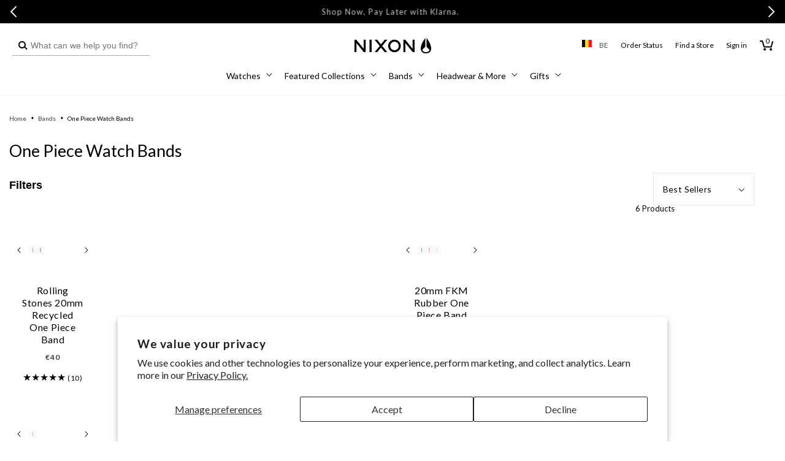

--- FILE ---
content_type: text/html; charset=utf-8
request_url: https://be.nixon.com/collections/one-piece-watch-bands
body_size: 71519
content:
<!doctype html>
<html class="no-js" lang="en">
  <head>
    <meta charset="utf-8">
    <meta http-equiv="X-UA-Compatible" content="IE=edge">
    <meta name="viewport" content="width=device-width,initial-scale=1,maximum-scale=2,user-scalable=yes">
    <meta name="theme-color" content="">
    <link rel="canonical" href="https://be.nixon.com/collections/one-piece-watch-bands"><link rel="icon" type="image/png" href="//be.nixon.com/cdn/shop/files/NIXON_WINGS_180x180-01.png?crop=center&height=32&v=1639159216&width=32"><link rel="preconnect" href="//cdn.shopify.com"><link rel="preconnect" href="https://fonts.shopifycdn.com" crossorigin><title>
      Replacement One Piece Watch Bands | Straps for Men&#39;s &amp; Women&#39;s Watches
 &ndash; Nixon EU</title>

    
      <meta name="description" content="Functional military-inspired replacement One Piece straps have evolved into a preferred watch band for stylish civilians. Shop Nixon&#39;s collection of One Piece watch bands here.">
    

    

<meta property="og:site_name" content="Nixon EU">
<meta property="og:url" content="https://be.nixon.com/collections/one-piece-watch-bands">
<meta property="og:title" content="Replacement One Piece Watch Bands | Straps for Men&#39;s &amp; Women&#39;s Watches">
<meta property="og:type" content="website">
<meta property="og:description" content="Functional military-inspired replacement One Piece straps have evolved into a preferred watch band for stylish civilians. Shop Nixon&#39;s collection of One Piece watch bands here."><meta name="twitter:site" content="@nixon_now"><meta name="twitter:card" content="summary_large_image">
<meta name="twitter:title" content="Replacement One Piece Watch Bands | Straps for Men&#39;s &amp; Women&#39;s Watches">
<meta name="twitter:description" content="Functional military-inspired replacement One Piece straps have evolved into a preferred watch band for stylish civilians. Shop Nixon&#39;s collection of One Piece watch bands here.">

    <!-- Start Multistore Hreflang Tags -->
    



    <link rel="alternate" href="https://au.nixon.com/collections/one-piece-watch-bands" hreflang="en-au" />
  
    <link rel="alternate" href="https://nz.nixon.com/collections/one-piece-watch-bands" hreflang="en-nz" />
  
    <link rel="alternate" href="https://ca.nixon.com/collections/one-piece-watch-bands" hreflang="en-ca" />
  
    <link rel="alternate" href="https://ca.nixon.com/fr/collections/one-piece-watch-bands" hreflang="fr-ca" />
  
    <link rel="alternate" href="https://be.nixon.com/collections/one-piece-watch-bands" hreflang="en-be" />
  
    <link rel="alternate" href="https://be.nixon.com/fr/collections/one-piece-watch-bands" hreflang="fr-be" />
  
    <link rel="alternate" href="https://cy.nixon.com/collections/one-piece-watch-bands" hreflang="en-cy" />
  
    <link rel="alternate" href="https://dk.nixon.com/collections/one-piece-watch-bands" hreflang="en-dk" />
  
    <link rel="alternate" href="https://fr.nixon.com/collections/one-piece-watch-bands" hreflang="fr-fr" />
  
    <link rel="alternate" href="https://de.nixon.com/collections/one-piece-watch-bands" hreflang="de-de" />
  
    <link rel="alternate" href="https://gr.nixon.com/collections/one-piece-watch-bands" hreflang="en-gr" />
  
    <link rel="alternate" href="https://hu.nixon.com/collections/one-piece-watch-bands" hreflang="en-hu" />
  
    <link rel="alternate" href="https://ie.nixon.com/collections/one-piece-watch-bands" hreflang="en-ie" />
  
    <link rel="alternate" href="https://it.nixon.com/collections/one-piece-watch-bands" hreflang="it-it" />
  
    <link rel="alternate" href="https://nl.nixon.com/collections/one-piece-watch-bands" hreflang="en-nl" />
  
    <link rel="alternate" href="https://no.nixon.com/collections/one-piece-watch-bands" hreflang="en-no" />
  
    <link rel="alternate" href="https://pl.nixon.com/collections/one-piece-watch-bands" hreflang="en-pl" />
  
    <link rel="alternate" href="https://pt.nixon.com/collections/one-piece-watch-bands" hreflang="en-pt" />
  
    <link rel="alternate" href="https://es.nixon.com/collections/one-piece-watch-bands" hreflang="es-es" />
  
    <link rel="alternate" href="https://se.nixon.com/collections/one-piece-watch-bands" hreflang="en-se" />
  
    <link rel="alternate" href="https://ch.nixon.com/collections/one-piece-watch-bands" hreflang="de-ch" />
  
    <link rel="alternate" href="https://ch.nixon.com/fr/collections/one-piece-watch-bands" hreflang="fr-ch" />
  
    <link rel="alternate" href="https://ch.nixon.com/it/collections/one-piece-watch-bands" hreflang="it-ch" />
  
    <link rel="alternate" href="https://hk.nixon.com/collections/one-piece-watch-bands" hreflang="en-hk" />
  
    <link rel="alternate" href="https://www.nixon.com/collections/one-piece-watch-bands" hreflang="en" />
  
    <link rel="alternate" href="https://www.nixon.com/collections/one-piece-watch-bands" hreflang="x-default" />
  
    <link rel="alternate" href="https://uk.nixon.com/collections/one-piece-watch-bands" hreflang="en-gb" />
  
    <!-- End Multistore Hreflang Tags -->

    <script src="//be.nixon.com/cdn/shop/t/294/assets/constants.js?v=58251544750838685771746019017" defer="defer"></script>
    <script src="//be.nixon.com/cdn/shop/t/294/assets/pubsub.js?v=158357773527763999511746019019" defer="defer"></script>
    <script src="//be.nixon.com/cdn/shop/t/294/assets/global.js?v=109554217912279235171762795202" defer="defer"></script>
    <script src="//be.nixon.com/cdn/shop/t/294/assets/gtm-custom-events.js?v=32933081967664661981747842081" defer="defer"></script><script src="//be.nixon.com/cdn/shop/t/294/assets/swiper.min.js?v=75107254985532618681746019019" defer="defer"></script>

    
<script>
(function () {
  if (!/^(localhost|127\.0\.0\.1)(:\d+)?$/.test(location.host)) return;

  function shouldBlock(node) {
    try {
      return node &&
             node.tagName === 'SCRIPT' &&
             typeof node.src === 'string' &&
             node.src.includes('/web-pixels');
    } catch (e) { return false; }
  }

  const origAppendChild = Element.prototype.appendChild;
  Element.prototype.appendChild = function (child) {
    if (shouldBlock(child)) {
      console.warn('[DEV] blocked web-pixels script:', child.src);
      return child;
    }
    return origAppendChild.call(this, child);
  };

  const origInsertBefore = Element.prototype.insertBefore;
  Element.prototype.insertBefore = function (newNode, refNode) {
    if (shouldBlock(newNode)) {
      console.warn('[DEV] blocked web-pixels script:', newNode.src);
      return newNode;
    }
    return origInsertBefore.call(this, newNode, refNode);
  };
})();
</script>


    <script>window.performance && window.performance.mark && window.performance.mark('shopify.content_for_header.start');</script><meta name="facebook-domain-verification" content="yn7dfx1be3sas34u18k2xmvi4f36yx">
<meta name="facebook-domain-verification" content="qmy5lhfpd5m8af5p6e104vfnmd2phz">
<meta name="facebook-domain-verification" content="ntd3xagasdb4vujsai46hdt104dmkn">
<meta name="google-site-verification" content="0ZF4hJhMxY9zhpdPQ-QaoSBrSWwZy7ywqQZI4PDnCW0">
<meta id="shopify-digital-wallet" name="shopify-digital-wallet" content="/56865423539/digital_wallets/dialog">
<meta name="shopify-checkout-api-token" content="d93586ba811777b0cdfa626700ad2885">
<meta id="in-context-paypal-metadata" data-shop-id="56865423539" data-venmo-supported="false" data-environment="production" data-locale="en_US" data-paypal-v4="true" data-currency="EUR">
<link rel="alternate" type="application/atom+xml" title="Feed" href="/collections/one-piece-watch-bands.atom" />
<link rel="alternate" hreflang="x-default" href="https://fr.nixon.com/collections/one-piece-watch-bands">
<link rel="alternate" hreflang="en-BE" href="https://be.nixon.com/collections/one-piece-watch-bands">
<link rel="alternate" hreflang="fr-BE" href="https://be.nixon.com/fr/collections/one-piece-watch-bands">
<link rel="alternate" hreflang="de-CH" href="https://ch.nixon.com/collections/one-piece-watch-bands">
<link rel="alternate" hreflang="it-CH" href="https://ch.nixon.com/it/collections/one-piece-watch-bands">
<link rel="alternate" hreflang="fr-CH" href="https://ch.nixon.com/fr/collections/one-piece-watch-bands">
<link rel="alternate" hreflang="en-CY" href="https://cy.nixon.com/collections/one-piece-watch-bands">
<link rel="alternate" hreflang="de-DE" href="https://de.nixon.com/collections/one-piece-watch-bands">
<link rel="alternate" hreflang="en-DK" href="https://dk.nixon.com/collections/one-piece-watch-bands">
<link rel="alternate" hreflang="es-ES" href="https://es.nixon.com/collections/one-piece-watch-bands">
<link rel="alternate" hreflang="fr-FR" href="https://fr.nixon.com/collections/one-piece-watch-bands">
<link rel="alternate" hreflang="en-GR" href="https://gr.nixon.com/collections/one-piece-watch-bands">
<link rel="alternate" hreflang="en-HU" href="https://hu.nixon.com/collections/one-piece-watch-bands">
<link rel="alternate" hreflang="en-IE" href="https://ie.nixon.com/collections/one-piece-watch-bands">
<link rel="alternate" hreflang="it-IT" href="https://it.nixon.com/collections/one-piece-watch-bands">
<link rel="alternate" hreflang="en-NL" href="https://nl.nixon.com/collections/one-piece-watch-bands">
<link rel="alternate" hreflang="en-NO" href="https://no.nixon.com/collections/one-piece-watch-bands">
<link rel="alternate" hreflang="en-PL" href="https://pl.nixon.com/collections/one-piece-watch-bands">
<link rel="alternate" hreflang="en-PT" href="https://pt.nixon.com/collections/one-piece-watch-bands">
<link rel="alternate" hreflang="en-SE" href="https://se.nixon.com/collections/one-piece-watch-bands">
<link rel="alternate" hreflang="en-GB" href="https://uk.nixon.com/collections/one-piece-watch-bands">
<link rel="alternate" type="application/json+oembed" href="https://be.nixon.com/collections/one-piece-watch-bands.oembed">
<script async="async" src="/checkouts/internal/preloads.js?locale=en-BE"></script>
<link rel="preconnect" href="https://shop.app" crossorigin="anonymous">
<script async="async" src="https://shop.app/checkouts/internal/preloads.js?locale=en-BE&shop_id=56865423539" crossorigin="anonymous"></script>
<script id="shopify-features" type="application/json">{"accessToken":"d93586ba811777b0cdfa626700ad2885","betas":["rich-media-storefront-analytics"],"domain":"be.nixon.com","predictiveSearch":true,"shopId":56865423539,"locale":"en"}</script>
<script>var Shopify = Shopify || {};
Shopify.shop = "nixon-eu.myshopify.com";
Shopify.locale = "en";
Shopify.currency = {"active":"EUR","rate":"1.0"};
Shopify.country = "BE";
Shopify.theme = {"name":"nixon-shopify-2\/production-eu","id":180649689413,"schema_name":"Dawn","schema_version":"10.0.0","theme_store_id":null,"role":"main"};
Shopify.theme.handle = "null";
Shopify.theme.style = {"id":null,"handle":null};
Shopify.cdnHost = "be.nixon.com/cdn";
Shopify.routes = Shopify.routes || {};
Shopify.routes.root = "/";</script>
<script type="module">!function(o){(o.Shopify=o.Shopify||{}).modules=!0}(window);</script>
<script>!function(o){function n(){var o=[];function n(){o.push(Array.prototype.slice.apply(arguments))}return n.q=o,n}var t=o.Shopify=o.Shopify||{};t.loadFeatures=n(),t.autoloadFeatures=n()}(window);</script>
<script>
  window.ShopifyPay = window.ShopifyPay || {};
  window.ShopifyPay.apiHost = "shop.app\/pay";
  window.ShopifyPay.redirectState = null;
</script>
<script id="shop-js-analytics" type="application/json">{"pageType":"collection"}</script>
<script defer="defer" async type="module" src="//be.nixon.com/cdn/shopifycloud/shop-js/modules/v2/client.init-shop-cart-sync_BT-GjEfc.en.esm.js"></script>
<script defer="defer" async type="module" src="//be.nixon.com/cdn/shopifycloud/shop-js/modules/v2/chunk.common_D58fp_Oc.esm.js"></script>
<script defer="defer" async type="module" src="//be.nixon.com/cdn/shopifycloud/shop-js/modules/v2/chunk.modal_xMitdFEc.esm.js"></script>
<script type="module">
  await import("//be.nixon.com/cdn/shopifycloud/shop-js/modules/v2/client.init-shop-cart-sync_BT-GjEfc.en.esm.js");
await import("//be.nixon.com/cdn/shopifycloud/shop-js/modules/v2/chunk.common_D58fp_Oc.esm.js");
await import("//be.nixon.com/cdn/shopifycloud/shop-js/modules/v2/chunk.modal_xMitdFEc.esm.js");

  window.Shopify.SignInWithShop?.initShopCartSync?.({"fedCMEnabled":true,"windoidEnabled":true});

</script>
<script>
  window.Shopify = window.Shopify || {};
  if (!window.Shopify.featureAssets) window.Shopify.featureAssets = {};
  window.Shopify.featureAssets['shop-js'] = {"shop-cart-sync":["modules/v2/client.shop-cart-sync_DZOKe7Ll.en.esm.js","modules/v2/chunk.common_D58fp_Oc.esm.js","modules/v2/chunk.modal_xMitdFEc.esm.js"],"init-fed-cm":["modules/v2/client.init-fed-cm_B6oLuCjv.en.esm.js","modules/v2/chunk.common_D58fp_Oc.esm.js","modules/v2/chunk.modal_xMitdFEc.esm.js"],"shop-cash-offers":["modules/v2/client.shop-cash-offers_D2sdYoxE.en.esm.js","modules/v2/chunk.common_D58fp_Oc.esm.js","modules/v2/chunk.modal_xMitdFEc.esm.js"],"shop-login-button":["modules/v2/client.shop-login-button_QeVjl5Y3.en.esm.js","modules/v2/chunk.common_D58fp_Oc.esm.js","modules/v2/chunk.modal_xMitdFEc.esm.js"],"pay-button":["modules/v2/client.pay-button_DXTOsIq6.en.esm.js","modules/v2/chunk.common_D58fp_Oc.esm.js","modules/v2/chunk.modal_xMitdFEc.esm.js"],"shop-button":["modules/v2/client.shop-button_DQZHx9pm.en.esm.js","modules/v2/chunk.common_D58fp_Oc.esm.js","modules/v2/chunk.modal_xMitdFEc.esm.js"],"avatar":["modules/v2/client.avatar_BTnouDA3.en.esm.js"],"init-windoid":["modules/v2/client.init-windoid_CR1B-cfM.en.esm.js","modules/v2/chunk.common_D58fp_Oc.esm.js","modules/v2/chunk.modal_xMitdFEc.esm.js"],"init-shop-for-new-customer-accounts":["modules/v2/client.init-shop-for-new-customer-accounts_C_vY_xzh.en.esm.js","modules/v2/client.shop-login-button_QeVjl5Y3.en.esm.js","modules/v2/chunk.common_D58fp_Oc.esm.js","modules/v2/chunk.modal_xMitdFEc.esm.js"],"init-shop-email-lookup-coordinator":["modules/v2/client.init-shop-email-lookup-coordinator_BI7n9ZSv.en.esm.js","modules/v2/chunk.common_D58fp_Oc.esm.js","modules/v2/chunk.modal_xMitdFEc.esm.js"],"init-shop-cart-sync":["modules/v2/client.init-shop-cart-sync_BT-GjEfc.en.esm.js","modules/v2/chunk.common_D58fp_Oc.esm.js","modules/v2/chunk.modal_xMitdFEc.esm.js"],"shop-toast-manager":["modules/v2/client.shop-toast-manager_DiYdP3xc.en.esm.js","modules/v2/chunk.common_D58fp_Oc.esm.js","modules/v2/chunk.modal_xMitdFEc.esm.js"],"init-customer-accounts":["modules/v2/client.init-customer-accounts_D9ZNqS-Q.en.esm.js","modules/v2/client.shop-login-button_QeVjl5Y3.en.esm.js","modules/v2/chunk.common_D58fp_Oc.esm.js","modules/v2/chunk.modal_xMitdFEc.esm.js"],"init-customer-accounts-sign-up":["modules/v2/client.init-customer-accounts-sign-up_iGw4briv.en.esm.js","modules/v2/client.shop-login-button_QeVjl5Y3.en.esm.js","modules/v2/chunk.common_D58fp_Oc.esm.js","modules/v2/chunk.modal_xMitdFEc.esm.js"],"shop-follow-button":["modules/v2/client.shop-follow-button_CqMgW2wH.en.esm.js","modules/v2/chunk.common_D58fp_Oc.esm.js","modules/v2/chunk.modal_xMitdFEc.esm.js"],"checkout-modal":["modules/v2/client.checkout-modal_xHeaAweL.en.esm.js","modules/v2/chunk.common_D58fp_Oc.esm.js","modules/v2/chunk.modal_xMitdFEc.esm.js"],"shop-login":["modules/v2/client.shop-login_D91U-Q7h.en.esm.js","modules/v2/chunk.common_D58fp_Oc.esm.js","modules/v2/chunk.modal_xMitdFEc.esm.js"],"lead-capture":["modules/v2/client.lead-capture_BJmE1dJe.en.esm.js","modules/v2/chunk.common_D58fp_Oc.esm.js","modules/v2/chunk.modal_xMitdFEc.esm.js"],"payment-terms":["modules/v2/client.payment-terms_Ci9AEqFq.en.esm.js","modules/v2/chunk.common_D58fp_Oc.esm.js","modules/v2/chunk.modal_xMitdFEc.esm.js"]};
</script>
<script>(function() {
  var isLoaded = false;
  function asyncLoad() {
    if (isLoaded) return;
    isLoaded = true;
    var urls = ["https:\/\/d26ky332zktp97.cloudfront.net\/shops\/p9e8jy2jkoJWt37Pg\/colibrius-m.js?shop=nixon-eu.myshopify.com","https:\/\/dr4qe3ddw9y32.cloudfront.net\/awin-shopify-integration-code.js?aid=18253\u0026v=shopifyApp_5.1.2\u0026ts=1739467005285\u0026shop=nixon-eu.myshopify.com"];
    for (var i = 0; i < urls.length; i++) {
      var s = document.createElement('script');
      s.type = 'text/javascript';
      s.async = true;
      s.src = urls[i];
      var x = document.getElementsByTagName('script')[0];
      x.parentNode.insertBefore(s, x);
    }
  };
  if(window.attachEvent) {
    window.attachEvent('onload', asyncLoad);
  } else {
    window.addEventListener('load', asyncLoad, false);
  }
})();</script>
<script id="__st">var __st={"a":56865423539,"offset":3600,"reqid":"686de242-2719-4afc-93e9-ff8edb5e8cb9-1769042816","pageurl":"be.nixon.com\/collections\/one-piece-watch-bands","u":"ef5357e5dcc7","p":"collection","rtyp":"collection","rid":283074789555};</script>
<script>window.ShopifyPaypalV4VisibilityTracking = true;</script>
<script id="captcha-bootstrap">!function(){'use strict';const t='contact',e='account',n='new_comment',o=[[t,t],['blogs',n],['comments',n],[t,'customer']],c=[[e,'customer_login'],[e,'guest_login'],[e,'recover_customer_password'],[e,'create_customer']],r=t=>t.map((([t,e])=>`form[action*='/${t}']:not([data-nocaptcha='true']) input[name='form_type'][value='${e}']`)).join(','),a=t=>()=>t?[...document.querySelectorAll(t)].map((t=>t.form)):[];function s(){const t=[...o],e=r(t);return a(e)}const i='password',u='form_key',d=['recaptcha-v3-token','g-recaptcha-response','h-captcha-response',i],f=()=>{try{return window.sessionStorage}catch{return}},m='__shopify_v',_=t=>t.elements[u];function p(t,e,n=!1){try{const o=window.sessionStorage,c=JSON.parse(o.getItem(e)),{data:r}=function(t){const{data:e,action:n}=t;return t[m]||n?{data:e,action:n}:{data:t,action:n}}(c);for(const[e,n]of Object.entries(r))t.elements[e]&&(t.elements[e].value=n);n&&o.removeItem(e)}catch(o){console.error('form repopulation failed',{error:o})}}const l='form_type',E='cptcha';function T(t){t.dataset[E]=!0}const w=window,h=w.document,L='Shopify',v='ce_forms',y='captcha';let A=!1;((t,e)=>{const n=(g='f06e6c50-85a8-45c8-87d0-21a2b65856fe',I='https://cdn.shopify.com/shopifycloud/storefront-forms-hcaptcha/ce_storefront_forms_captcha_hcaptcha.v1.5.2.iife.js',D={infoText:'Protected by hCaptcha',privacyText:'Privacy',termsText:'Terms'},(t,e,n)=>{const o=w[L][v],c=o.bindForm;if(c)return c(t,g,e,D).then(n);var r;o.q.push([[t,g,e,D],n]),r=I,A||(h.body.append(Object.assign(h.createElement('script'),{id:'captcha-provider',async:!0,src:r})),A=!0)});var g,I,D;w[L]=w[L]||{},w[L][v]=w[L][v]||{},w[L][v].q=[],w[L][y]=w[L][y]||{},w[L][y].protect=function(t,e){n(t,void 0,e),T(t)},Object.freeze(w[L][y]),function(t,e,n,w,h,L){const[v,y,A,g]=function(t,e,n){const i=e?o:[],u=t?c:[],d=[...i,...u],f=r(d),m=r(i),_=r(d.filter((([t,e])=>n.includes(e))));return[a(f),a(m),a(_),s()]}(w,h,L),I=t=>{const e=t.target;return e instanceof HTMLFormElement?e:e&&e.form},D=t=>v().includes(t);t.addEventListener('submit',(t=>{const e=I(t);if(!e)return;const n=D(e)&&!e.dataset.hcaptchaBound&&!e.dataset.recaptchaBound,o=_(e),c=g().includes(e)&&(!o||!o.value);(n||c)&&t.preventDefault(),c&&!n&&(function(t){try{if(!f())return;!function(t){const e=f();if(!e)return;const n=_(t);if(!n)return;const o=n.value;o&&e.removeItem(o)}(t);const e=Array.from(Array(32),(()=>Math.random().toString(36)[2])).join('');!function(t,e){_(t)||t.append(Object.assign(document.createElement('input'),{type:'hidden',name:u})),t.elements[u].value=e}(t,e),function(t,e){const n=f();if(!n)return;const o=[...t.querySelectorAll(`input[type='${i}']`)].map((({name:t})=>t)),c=[...d,...o],r={};for(const[a,s]of new FormData(t).entries())c.includes(a)||(r[a]=s);n.setItem(e,JSON.stringify({[m]:1,action:t.action,data:r}))}(t,e)}catch(e){console.error('failed to persist form',e)}}(e),e.submit())}));const S=(t,e)=>{t&&!t.dataset[E]&&(n(t,e.some((e=>e===t))),T(t))};for(const o of['focusin','change'])t.addEventListener(o,(t=>{const e=I(t);D(e)&&S(e,y())}));const B=e.get('form_key'),M=e.get(l),P=B&&M;t.addEventListener('DOMContentLoaded',(()=>{const t=y();if(P)for(const e of t)e.elements[l].value===M&&p(e,B);[...new Set([...A(),...v().filter((t=>'true'===t.dataset.shopifyCaptcha))])].forEach((e=>S(e,t)))}))}(h,new URLSearchParams(w.location.search),n,t,e,['guest_login'])})(!0,!0)}();</script>
<script integrity="sha256-4kQ18oKyAcykRKYeNunJcIwy7WH5gtpwJnB7kiuLZ1E=" data-source-attribution="shopify.loadfeatures" defer="defer" src="//be.nixon.com/cdn/shopifycloud/storefront/assets/storefront/load_feature-a0a9edcb.js" crossorigin="anonymous"></script>
<script crossorigin="anonymous" defer="defer" src="//be.nixon.com/cdn/shopifycloud/storefront/assets/shopify_pay/storefront-65b4c6d7.js?v=20250812"></script>
<script data-source-attribution="shopify.dynamic_checkout.dynamic.init">var Shopify=Shopify||{};Shopify.PaymentButton=Shopify.PaymentButton||{isStorefrontPortableWallets:!0,init:function(){window.Shopify.PaymentButton.init=function(){};var t=document.createElement("script");t.src="https://be.nixon.com/cdn/shopifycloud/portable-wallets/latest/portable-wallets.en.js",t.type="module",document.head.appendChild(t)}};
</script>
<script data-source-attribution="shopify.dynamic_checkout.buyer_consent">
  function portableWalletsHideBuyerConsent(e){var t=document.getElementById("shopify-buyer-consent"),n=document.getElementById("shopify-subscription-policy-button");t&&n&&(t.classList.add("hidden"),t.setAttribute("aria-hidden","true"),n.removeEventListener("click",e))}function portableWalletsShowBuyerConsent(e){var t=document.getElementById("shopify-buyer-consent"),n=document.getElementById("shopify-subscription-policy-button");t&&n&&(t.classList.remove("hidden"),t.removeAttribute("aria-hidden"),n.addEventListener("click",e))}window.Shopify?.PaymentButton&&(window.Shopify.PaymentButton.hideBuyerConsent=portableWalletsHideBuyerConsent,window.Shopify.PaymentButton.showBuyerConsent=portableWalletsShowBuyerConsent);
</script>
<script data-source-attribution="shopify.dynamic_checkout.cart.bootstrap">document.addEventListener("DOMContentLoaded",(function(){function t(){return document.querySelector("shopify-accelerated-checkout-cart, shopify-accelerated-checkout")}if(t())Shopify.PaymentButton.init();else{new MutationObserver((function(e,n){t()&&(Shopify.PaymentButton.init(),n.disconnect())})).observe(document.body,{childList:!0,subtree:!0})}}));
</script>
<script id='scb4127' type='text/javascript' async='' src='https://be.nixon.com/cdn/shopifycloud/privacy-banner/storefront-banner.js'></script><link id="shopify-accelerated-checkout-styles" rel="stylesheet" media="screen" href="https://be.nixon.com/cdn/shopifycloud/portable-wallets/latest/accelerated-checkout-backwards-compat.css" crossorigin="anonymous">
<style id="shopify-accelerated-checkout-cart">
        #shopify-buyer-consent {
  margin-top: 1em;
  display: inline-block;
  width: 100%;
}

#shopify-buyer-consent.hidden {
  display: none;
}

#shopify-subscription-policy-button {
  background: none;
  border: none;
  padding: 0;
  text-decoration: underline;
  font-size: inherit;
  cursor: pointer;
}

#shopify-subscription-policy-button::before {
  box-shadow: none;
}

      </style>

<script>window.performance && window.performance.mark && window.performance.mark('shopify.content_for_header.end');</script>

    <script src="//be.nixon.com/cdn/shop/t/294/assets/zepto.js?v=138734322580118832371746019017" defer="defer"></script>

    
    <link href="//be.nixon.com/cdn/shop/t/294/assets/Lato-Regular.woff2?v=147323792791165312401753819843" as="font" crossorigin="anonymous" rel="preload">
<link href="//be.nixon.com/cdn/shop/t/294/assets/Lato-Bold.woff2?v=133979899015264192141753819833" as="font" crossorigin="anonymous" rel="preload">
<link href="//be.nixon.com/cdn/shop/t/294/assets/Lato-Black.woff2?v=67905575132804454961753819830" as="font" crossorigin="anonymous" rel="preload">
<link href="//be.nixon.com/cdn/shop/t/294/assets/Lato-Light.woff2?v=22598743095019216981753819840" as="font" crossorigin="anonymous" rel="preload">
<link href="//be.nixon.com/cdn/shop/t/294/assets/Lato-Italic.woff2?v=50495853518788334071753819839" as="font" crossorigin="anonymous" rel="preload">
<link href="//be.nixon.com/cdn/shop/t/294/assets/Lato-BoldItalic.woff2?v=182765095310483704281753819834" as="font" crossorigin="anonymous" rel="preload">
<link href="//be.nixon.com/cdn/shop/t/294/assets/Lato-BlackItalic.woff2?v=96757970158727851081753819832" as="font" crossorigin="anonymous" rel="preload">
<link href="//be.nixon.com/cdn/shop/t/294/assets/Lato-LightItalic.woff2?v=139317827391432465321753819841" as="font" crossorigin="anonymous" rel="preload">
<link href="//be.nixon.com/cdn/shop/t/294/assets/Lato-Hairline.woff2?v=39362718008810529731753819836" as="font" crossorigin="anonymous" rel="preload">
<link href="//be.nixon.com/cdn/shop/t/294/assets/Lato-HairlineItalic.woff2?v=14247474570523456951753819837" as="font" crossorigin="anonymous" rel="preload">

<style data-shopify>
  @font-face {
    font-family: "Lato";
    src: url(//be.nixon.com/cdn/shop/t/294/assets/Lato-Regular.woff2?v=147323792791165312401753819843) format("woff2");
    src: url(//be.nixon.com/cdn/shop/t/294/assets/Lato-Regular.woff?v=67701718388823463151753819842) format("woff");
    font-weight: 400;
    font-style: normal;
    font-display: swap;
  }

  @font-face {
    font-family: "Lato";
    src: url(//be.nixon.com/cdn/shop/t/294/assets/Lato-Italic.woff2?v=50495853518788334071753819839) format("woff2");
    src: url(//be.nixon.com/cdn/shop/t/294/assets/Lato-Italic.woff?v=141405991749289774661753819838) format("woff");
    font-weight: 400;
    font-style: italic;
    font-display: swap;
  }

  @font-face {
    font-family: "Lato";
    src: url(//be.nixon.com/cdn/shop/t/294/assets/Lato-Light.woff2?v=22598743095019216981753819840) format("woff2");
    src: url(//be.nixon.com/cdn/shop/t/294/assets/Lato-Light.woff?v=143163559218879849421753819839) format("woff");
    font-weight: 300;
    font-style: normal;
    font-display: swap;
  }

  @font-face {
    font-family: "Lato";
    src: url(//be.nixon.com/cdn/shop/t/294/assets/Lato-LightItalic.woff2?v=139317827391432465321753819841) format("woff2");
    src: url(//be.nixon.com/cdn/shop/t/294/assets/Lato-LightItalic.woff?v=42274726412530279501753819841) format("woff");
    font-weight: 300;
    font-style: italic;
    font-display: swap;
  }

  @font-face {
    font-family: "Lato";
    src: url(//be.nixon.com/cdn/shop/t/294/assets/Lato-Bold.woff2?v=133979899015264192141753819833) format("woff2");
    src: url(//be.nixon.com/cdn/shop/t/294/assets/Lato-Bold.woff?v=136513225509222923611753819832) format("woff");
    font-weight: 700;
    font-style: normal;
    font-display: swap;
  }

  @font-face {
    font-family: "Lato";
    src: url(//be.nixon.com/cdn/shop/t/294/assets/Lato-BoldItalic.woff2?v=182765095310483704281753819834) format("woff2");
    src: url(//be.nixon.com/cdn/shop/t/294/assets/Lato-BoldItalic.woff?v=54116190420763596661753819834) format("woff");
    font-weight: 700;
    font-style: italic;
    font-display: swap;
  }

  @font-face {
    font-family: "Lato";
    src: url(//be.nixon.com/cdn/shop/t/294/assets/Lato-Black.woff2?v=67905575132804454961753819830) format("woff2");
    src: url(//be.nixon.com/cdn/shop/t/294/assets/Lato-Black.woff?v=180181272453183829561753819829) format("woff");
    font-weight: 900;
    font-style: normal;
    font-display: swap;
  }

  @font-face {
    font-family: "Lato";
    src: url(//be.nixon.com/cdn/shop/t/294/assets/Lato-BlackItalic.woff2?v=96757970158727851081753819832) format("woff2");
    src: url(//be.nixon.com/cdn/shop/t/294/assets/Lato-BlackItalic.woff?v=36763145276476372061753819831) format("woff");
    font-weight: 900;
    font-style: italic;
    font-display: swap;
  }

  @font-face {
    font-family: "Lato";
    src: url(//be.nixon.com/cdn/shop/t/294/assets/Lato-Hairline.woff2?v=39362718008810529731753819836) format("woff2");
    src: url(//be.nixon.com/cdn/shop/t/294/assets/Lato-Hairline.woff?v=105524104111938726051753819835) format("woff");
    font-weight: 100;
    font-style: normal;
    font-display: swap;
  }

  @font-face {
    font-family: "Lato";
    src: url(//be.nixon.com/cdn/shop/t/294/assets/Lato-HairlineItalic.woff2?v=14247474570523456951753819837) format("woff2");
    src: url(//be.nixon.com/cdn/shop/t/294/assets/Lato-HairlineItalic.woff?v=875846872696050011753819837) format("woff");
    font-weight: 100;
    font-style: italic;
    font-display: swap;
  }
</style>

<style data-shopify>
  body .font-lato {
    font-family: 'Lato' !important;
    font-weight: 300;
  }
  body .font-lato-medium {
    font-family: 'Lato' !important;
    font-weight: 400;
  }
  body .font-lato-semi-bold {
    font-family: 'Lato' !important;
    font-weight: 700;
  }
  body .font-lato-bold {
    font-family: 'Lato' !important;
    font-weight: 900;
  }
</style>

    <link href="//be.nixon.com/cdn/shop/t/294/assets/ChronicleDisplay-Roman.woff2?v=8766442687249557111746019019" as="font" crossorigin="anonymous" rel="preload">
<link href="//be.nixon.com/cdn/shop/t/294/assets/ChronicleDisplay-Light.woff2?v=24433396439673774871746019017" as="font" crossorigin="anonymous" rel="preload">
<link href="//be.nixon.com/cdn/shop/t/294/assets/ChronicleDisplay-LightItalic.woff2?v=38265472016528213961746019018" as="font" crossorigin="anonymous" rel="preload">
<link href="//be.nixon.com/cdn/shop/t/294/assets/ChronicleDisplay-Bold.woff2?v=8846331165984474541746019021" as="font" crossorigin="anonymous" rel="preload">
<link href="//be.nixon.com/cdn/shop/t/294/assets/ChronicleDisplay-Italic.woff2?v=98555048267888270561746019024" as="font" crossorigin="anonymous" rel="preload">
<link href="//be.nixon.com/cdn/shop/t/294/assets/ChronicleDisplay-BoldItalic.woff2?v=26400128950516084361746019023" as="font" crossorigin="anonymous" rel="preload">

<style data-shopify>
  @font-face {
    font-family: "Chronicle";
    src: url(//be.nixon.com/cdn/shop/t/294/assets/ChronicleDisplay-Roman.woff2?v=8766442687249557111746019019) format("woff2");
    src: url(//be.nixon.com/cdn/shop/t/294/assets/ChronicleDisplay-Roman.woff?v=68361391051119579211746019019) format("woff");
    font-weight: normal;
    font-display: swap;
  }

  @font-face {
    font-family: "ChronicleLight";
    src: url(//be.nixon.com/cdn/shop/t/294/assets/ChronicleDisplay-Light.woff2?v=24433396439673774871746019017) format("woff2");
    src: url(//be.nixon.com/cdn/shop/t/294/assets/ChronicleDisplay-Light.woff?v=171672624636128381391746019016) format("woff");
    font-weight: lighter;
    font-display: swap;
  }

  @font-face {
    font-family: "ChronicleLightItalic";
    src: url(//be.nixon.com/cdn/shop/t/294/assets/ChronicleDisplay-LightItalic.woff2?v=38265472016528213961746019018) format("woff2");
    src: url(//be.nixon.com/cdn/shop/t/294/assets/ChronicleDisplay-LightItalic.woff?v=39939109765219671361746019017) format("woff");
    font-weight: lighter;
    font-style: italic;
    font-display: swap;
  }

  @font-face {
    font-family: "ChronicleBold";
    src: url(//be.nixon.com/cdn/shop/t/294/assets/ChronicleDisplay-Bold.woff2?v=8846331165984474541746019021) format("woff2");
    src: url(//be.nixon.com/cdn/shop/t/294/assets/ChronicleDisplay-Bold.woff?v=15701122321587380161746019020) format("woff");
    font-weight: bold;
    font-display: swap;
  }

  @font-face {
    font-family: "ChronicleItalic";
    src: url(//be.nixon.com/cdn/shop/t/294/assets/ChronicleDisplay-Italic.woff2?v=98555048267888270561746019024) format("woff2");
    src: url(//be.nixon.com/cdn/shop/t/294/assets/ChronicleDisplay-Italic.woff?v=94574272281929414541746019023) format("woff");
    font-weight: normal;
    font-style: italic;
    font-display: swap;
  }

  @font-face {
    font-family: "ChronicleBoldItalic";
    src: url(//be.nixon.com/cdn/shop/t/294/assets/ChronicleDisplay-BoldItalic.woff2?v=26400128950516084361746019023) format("woff2");
    src: url(//be.nixon.com/cdn/shop/t/294/assets/ChronicleDisplay-BoldItalic.woff?v=108249997309329827621746019022) format("woff");
    font-weight: bold;
    font-style: italic;
    font-display: swap;
  }
</style>

<style data-shopify>
  body .font-chronicle {
    font-family: 'Chronicle' !important;
    font-weight: normal;
    letter-spacing: 0;
  }
  body .font-chronicle-light {
    font-family: 'ChronicleLight' !important;
    font-weight: lighter;
    letter-spacing: 0;
  }
  body .font-chronicle-light-italic {
    font-family: 'ChronicleLightItalic' !important;
    font-weight: lighter;
    letter-spacing: 0;
  }
  body .font-chronicle-bold {
    font-family: 'ChronicleBold' !important;
    font-weight: bold;
    letter-spacing: 0;
  }
  body .font-chronicle-italic {
    font-family: 'ChronicleItalic' !important;
    font-weight: normal;
    letter-spacing: 0;
  }
  body .font-chronicle-bold-italic {
    font-family: 'ChronicleBoldItalic' !important;
    font-weight: bold;
    letter-spacing: 0;
  }
</style>



    <style data-shopify>
      Liquid error (layout/theme line 96): font_face can only be used with a font drop
      
      
      
      Liquid error (layout/theme line 100): font_face can only be used with a font drop

      
        :root,
        .color-background-1 {
          --color-background: 255,255,255;
        
          --gradient-background: #ffffff;
        
        --color-foreground: 18,18,18;
        --color-shadow: 18,18,18;
        --color-button: 18,18,18;
        --color-button-text: 255,255,255;
        --color-secondary-button: 255,255,255;
        --color-secondary-button-text: 18,18,18;
        --color-link: 18,18,18;
        --color-badge-foreground: 18,18,18;
        --color-badge-background: 255,255,255;
        --color-badge-border: 18,18,18;
        --payment-terms-background-color: rgb(255 255 255);
      }
      
        
        .color-background-2 {
          --color-background: 243,243,243;
        
          --gradient-background: #f3f3f3;
        
        --color-foreground: 18,18,18;
        --color-shadow: 18,18,18;
        --color-button: 18,18,18;
        --color-button-text: 243,243,243;
        --color-secondary-button: 243,243,243;
        --color-secondary-button-text: 18,18,18;
        --color-link: 18,18,18;
        --color-badge-foreground: 18,18,18;
        --color-badge-background: 243,243,243;
        --color-badge-border: 18,18,18;
        --payment-terms-background-color: rgb(243 243 243);
      }
      
        
        .color-inverse {
          --color-background: 36,40,51;
        
          --gradient-background: #242833;
        
        --color-foreground: 255,255,255;
        --color-shadow: 18,18,18;
        --color-button: 255,255,255;
        --color-button-text: 0,0,0;
        --color-secondary-button: 36,40,51;
        --color-secondary-button-text: 255,255,255;
        --color-link: 255,255,255;
        --color-badge-foreground: 255,255,255;
        --color-badge-background: 36,40,51;
        --color-badge-border: 255,255,255;
        --payment-terms-background-color: rgb(36 40 51);
      }
      
        
        .color-accent-1 {
          --color-background: 18,18,18;
        
          --gradient-background: #121212;
        
        --color-foreground: 255,255,255;
        --color-shadow: 18,18,18;
        --color-button: 255,255,255;
        --color-button-text: 18,18,18;
        --color-secondary-button: 18,18,18;
        --color-secondary-button-text: 255,255,255;
        --color-link: 255,255,255;
        --color-badge-foreground: 255,255,255;
        --color-badge-background: 18,18,18;
        --color-badge-border: 255,255,255;
        --payment-terms-background-color: rgb(18 18 18);
      }
      
        
        .color-accent-2 {
          --color-background: 51,79,180;
        
          --gradient-background: #334fb4;
        
        --color-foreground: 255,255,255;
        --color-shadow: 18,18,18;
        --color-button: 255,255,255;
        --color-button-text: 51,79,180;
        --color-secondary-button: 51,79,180;
        --color-secondary-button-text: 255,255,255;
        --color-link: 255,255,255;
        --color-badge-foreground: 255,255,255;
        --color-badge-background: 51,79,180;
        --color-badge-border: 255,255,255;
        --payment-terms-background-color: rgb(51 79 180);
      }
      

      body, .color-background-1, .color-background-2, .color-inverse, .color-accent-1, .color-accent-2 {
        color: rgba(var(--color-foreground), 0.75);
        background-color: rgb(var(--color-background));
      }

      :root {
        --font-body-family: 'Lato';
        --font-body-style: 'normal';
        --font-body-weight: '400';
        --font-body-weight-bold: '500';

        --font-heading-family: 'Lato';
        --font-heading-style: 'normal';
        --font-heading-weight: '500';

        --font-body-scale: 1.0;
        --font-heading-scale: 1.0;

        --media-padding: px;
        --media-border-opacity: 0.05;
        --media-border-width: 1px;
        --media-radius: 0px;
        --media-shadow-opacity: 0.0;
        --media-shadow-horizontal-offset: 0px;
        --media-shadow-vertical-offset: 4px;
        --media-shadow-blur-radius: 5px;
        --media-shadow-visible: 0;

        --page-width: 144rem;
        --page-width-margin: 0rem;

        --product-card-image-padding: 0.0rem;
        --product-card-corner-radius: 0.0rem;
        --product-card-text-alignment: center;
        --product-card-border-width: 0.0rem;
        --product-card-border-opacity: 0.1;
        --product-card-shadow-opacity: 0.0;
        --product-card-shadow-visible: 0;
        --product-card-shadow-horizontal-offset: 0.0rem;
        --product-card-shadow-vertical-offset: 0.4rem;
        --product-card-shadow-blur-radius: 0.5rem;

        --collection-card-image-padding: 0.0rem;
        --collection-card-corner-radius: 0.0rem;
        --collection-card-text-alignment: left;
        --collection-card-border-width: 0.0rem;
        --collection-card-border-opacity: 0.1;
        --collection-card-shadow-opacity: 0.0;
        --collection-card-shadow-visible: 0;
        --collection-card-shadow-horizontal-offset: 0.0rem;
        --collection-card-shadow-vertical-offset: 0.4rem;
        --collection-card-shadow-blur-radius: 0.5rem;

        --blog-card-image-padding: 0.0rem;
        --blog-card-corner-radius: 0.0rem;
        --blog-card-text-alignment: left;
        --blog-card-border-width: 0.0rem;
        --blog-card-border-opacity: 0.1;
        --blog-card-shadow-opacity: 0.0;
        --blog-card-shadow-visible: 0;
        --blog-card-shadow-horizontal-offset: 0.0rem;
        --blog-card-shadow-vertical-offset: 0.4rem;
        --blog-card-shadow-blur-radius: 0.5rem;

        --badge-corner-radius: 4.0rem;

        --popup-border-width: 1px;
        --popup-border-opacity: 0.1;
        --popup-corner-radius: 0px;
        --popup-shadow-opacity: 0.05;
        --popup-shadow-horizontal-offset: 0px;
        --popup-shadow-vertical-offset: 4px;
        --popup-shadow-blur-radius: 5px;

        --drawer-border-width: 1px;
        --drawer-border-opacity: 0.1;
        --drawer-shadow-opacity: 0.0;
        --drawer-shadow-horizontal-offset: 0px;
        --drawer-shadow-vertical-offset: 4px;
        --drawer-shadow-blur-radius: 5px;

        --spacing-sections-desktop: 20px;
        --spacing-sections-mobile: 20px;

        --grid-desktop-vertical-spacing: 8px;
        --grid-desktop-horizontal-spacing: 8px;
        --grid-mobile-vertical-spacing: 4px;
        --grid-mobile-horizontal-spacing: 4px;

        --text-boxes-border-opacity: 0.1;
        --text-boxes-border-width: 0px;
        --text-boxes-radius: 0px;
        --text-boxes-shadow-opacity: 0.0;
        --text-boxes-shadow-visible: 0;
        --text-boxes-shadow-horizontal-offset: 0px;
        --text-boxes-shadow-vertical-offset: 4px;
        --text-boxes-shadow-blur-radius: 5px;

        --buttons-radius: 0px;
        --buttons-radius-outset: 0px;
        --buttons-border-width: 1px;
        --buttons-border-opacity: 1.0;
        --buttons-shadow-opacity: 0.0;
        --buttons-shadow-visible: 0;
        --buttons-shadow-horizontal-offset: 0px;
        --buttons-shadow-vertical-offset: 4px;
        --buttons-shadow-blur-radius: 5px;
        --buttons-border-offset: 0px;

        --inputs-radius: 0px;
        --inputs-border-width: 1px;
        --inputs-border-opacity: 0.55;
        --inputs-shadow-opacity: 0.0;
        --inputs-shadow-horizontal-offset: 0px;
        --inputs-margin-offset: 0px;
        --inputs-shadow-vertical-offset: 4px;
        --inputs-shadow-blur-radius: 5px;
        --inputs-radius-outset: 0px;

        --variant-pills-radius: 40px;
        --variant-pills-border-width: 1px;
        --variant-pills-border-opacity: 0.55;
        --variant-pills-shadow-opacity: 0.0;
        --variant-pills-shadow-horizontal-offset: 0px;
        --variant-pills-shadow-vertical-offset: 4px;
        --variant-pills-shadow-blur-radius: 5px;
      }

      *,
      *::before,
      *::after {
        box-sizing: inherit;
      }

      html {
        box-sizing: border-box;
        font-size: calc(var(--font-body-scale) * 62.5%);
        height: 100%;
      }

      body {
        display: grid;
        grid-template-rows: auto auto 1fr auto;
        grid-template-columns: 100%;
        min-height: 100%;
        margin: 0;
        font-size: 1.5rem;
        letter-spacing: normal;
        line-height: calc(1 + 0.8 / var(--font-body-scale));
        font-family: var(--font-body-family);
        font-style: var(--font-body-style);
        font-weight: var(--font-body-weight);
      }

      @media screen and (min-width: 750px) {
        body {
          font-size: 1.6rem;
        }
      }
    </style>

    <link href="//be.nixon.com/cdn/shop/t/294/assets/base.css?v=57268037030649673111766525568" rel="stylesheet" type="text/css" media="all" />
<link href="//be.nixon.com/cdn/shop/t/294/assets/section-image-banner.css?v=163961070120044565861746019018" rel="stylesheet" type="text/css" media="all" />


<link
    rel="stylesheet"
    href="//be.nixon.com/cdn/shop/t/294/assets/component-predictive-search.css?v=142027954947585981431762795201"
    media="print"
    onload="this.media='all'"
  ><link rel="preload" href="//be.nixon.com/cdn/shop/t/294/assets/swiper.min.css?v=142220633524842712911746019018" as="style" onload="this.rel='stylesheet'">
<noscript>
  <link href="//be.nixon.com/cdn/shop/t/294/assets/swiper.min.css?v=142220633524842712911746019018" rel="stylesheet" type="text/css" media="all" />
</noscript>
<script src="//be.nixon.com/cdn/shop/t/294/assets/swiper-bundle.min.js?v=76204931248172345031746019016" defer="defer"></script>

<link href="//be.nixon.com/cdn/shop/t/294/assets/button-styles.css?v=181516194494785237831746019020" rel="stylesheet" type="text/css" media="all" />

    <script type="application/ld+json">
{ 
    "@context": "https://schema.org/",
    "@type": "WebSite",
    "name": "Nixon EU",
    "url": "https://fr.nixon.com",
    "potentialAction": {
        "@type": "SearchAction",
        "target": "https://www.nixon.com/search?q={search_term_string}",
        "query-input": "required name=search_term_string"
    },
    "sameAs": [
        "https://www.instagram.com/nixon",
        "https://www.facebook.com/nixon",
        "https://www.pinterest.com/nixon",
        "https://www.youtube.com/nixon",
        "https://twitter.com/nixon_now",
        "https://en.wikipedia.org/wiki/Nixon_(company)",
        "https://www.reddit.com/user/NixonWatches/",
        "https://www.tiktok.com/@nixon_watches"
    ]
}
</script>
<script type="application/ld+json">
{ 
    "@context": "https://schema.org/",
    "@type": "Organization",
    "address": {
        "@type": "PostalAddress",
        "addressLocality": "Soorts-Hossegor",
        "addressRegion": "",
        "postalCode": "40150",
        "streetAddress": "646 Avenue des Rémouleurs, Soorts-Hossegor, France",
        "addressCountry": "France"
    },
    "name": "Nixon EU",
    "email": "customer.service.eu@nixon.com",
    "telephone": "+335 58 43 59 17",
    "legalName" : "Nixon EU",
    "url": "https://fr.nixon.com",
    "logo": "https://cdn.shopify.com/s/files/1/0541/0272/0705/files/Nixon_Logo.png",
    "foundingDate": "1998-08-12",
    "founders": [
        {
            "@type": "Person",
            "name": "Chad DiNenna and Andy Laats"
        }
    ],
    "contactPoint": {
        "@type": "ContactPoint",
        "contactType": "customer support",
        "email": "customer.service.eu@nixon.com",
        "telephone": "+335 58 43 59 17"
    },
    "sameAs": [
        "https://www.instagram.com/nixon",
        "https://www.facebook.com/nixon",
        "https://www.pinterest.com/nixon",
        "https://www.youtube.com/nixon",
        "https://twitter.com/nixon_now",
        "https://en.wikipedia.org/wiki/Nixon_(company)",
        "https://www.reddit.com/user/NixonWatches/",
        "https://www.tiktok.com/@nixon_watches"
    ]
}
</script>






    
      <script src="//be.nixon.com/cdn/shop/t/294/assets/custom-facets_scripts.js?v=133711128900790041381761767737" defer></script>
    

    <script>
      document.documentElement.className = document.documentElement.className.replace('no-js', 'js');
      if (Shopify.designMode) {
        document.documentElement.classList.add('shopify-design-mode');
      }
    </script>
    








  <div id="tt-teaser-icons" style="display:none;" width="0" height="0">
    <svg xmlns="http://www.w3.org/2000/svg" xmlns:xlink="http://www.w3.org/1999/xlink">

    <symbol id="tt-teaser-star--empty" viewBox="0 0 24 24">
    <path d="M12 18l-6.4 3.88 1.73-7.33-5.66-4.93L9.09 9 12 2.09 14.91 9l7.42.64-5.63 5 1.72 7.34z" fill="none" xmlns="http://www.w3.org/2000/svg"></path>
    </symbol>

    <symbol id="tt-teaser-star--full" viewBox="0 0 24 24">
    <path d="M12 18.66l-7.44 4.35 1.98-8.16L0 9.36l8.62-.7L12 .99l3.38 7.67 8.62.7-6.54 5.49 1.98 8.16L12 18.66z" xmlns="http://www.w3.org/2000/svg"></path>
    </symbol>

    <symbol id="tt-teaser-star--half" viewBox="0 0 24 24">
    <path fill="currentColor" d="M12 2.09L9.09 9l-7.42.62 5.66 4.93-1.72 7.32 1.07-.65L12 17.97V2.09z" xmlns="http://www.w3.org/2000/svg"></path>
    <path d="M12 2.09L14.91 9l7.42.62-5.66 4.93 1.72 7.32-1.07-.65L12 17.97V2.09z"></path>
    </symbol>
  </div><script>
    var turnToConfig = {
      locale: "en_GB",
      pageId: "comments-pinboard-teaser-page",
      chatter: {
        // onFinish: function(){}
      },
      gallery: {
        skus: [""]
      },
      commentsPinboardTeaser: {
        // skus: [],
        // tags: [],
        // brands: [],
        // onFinish: function(){}
      },

  }
  window.TurnToCmd=window.TurnToCmd||function(){(TurnToCmd.q=TurnToCmd.q||[]).push(arguments)};
  window.TurnToSKUSetup="SKU";
  </script>
  <script src="https://widgets.turnto.com/v5/widgets/gPbQ5UpR6Zh9TRksite/js/turnto.js" async></script>
  <script>
    function loadTeaserCounts(sku) {
     var xhr = new XMLHttpRequest();
     var ugcCountsUrl = 'https://cdn-ws.turnto.com/v5/sitedata/gPbQ5UpR6Zh9TRksite/' + sku + '/d/ugc/counts/' + turnToConfig.locale;
     xhr.open('GET', ugcCountsUrl, true);
     xhr.addEventListener('load', function() {
       if (xhr.responseText) {
         populateTeaser(JSON.parse(xhr.responseText));
       }
     });
     xhr.send();
    }

    function populateTeaser(counts) {
     var fragment = document.createDocumentFragment();
     if (counts.reviews > 0) { // has reviews
         fragment.appendChild(generateTeaserStars(counts.avgRating));
         fragment.appendChild(generateReadReviews(counts.reviews));
         // Hide Q+A link
         /*
         if (counts.questions > 0) {
            fragment.appendChild(document.createTextNode(' | '));
            fragment.appendChild(generateQuestions(counts.questions, counts.answers));
         }
         else if (counts.comments > 3) {
            fragment.appendChild(document.createTextNode(' | '));
            fragment.appendChild(generateReadComments(counts.comments));
         }
         */
    } else { // no reviews
         if (counts.questions > 0) {
            fragment.appendChild(generateQuestions(counts.questions,  counts.answers));
            fragment.appendChild(document.createTextNode(' or '));
         }
         else if (counts.comments > 3) {
            fragment.appendChild(generateReadComments(counts.comments));
            fragment.appendChild(document.createTextNode(' or '));
         }
         fragment.appendChild(generateTeaserStars(counts.avgRating));
         fragment.appendChild(generateWriteReview("Translation missing: en.products.product_review.write_review"));
    }
    var teaser = document.getElementById('tt-teaser')
    if (teaser) teaser.appendChild(fragment);
     // add event listener to handle click to open the write a review screen
     if(document.querySelector('.TTteaser__write-review')) {
      document.querySelector('.TTteaser__write-review').addEventListener('click',
        function(e) { TurnToCmd('reviewsList.writeReview');}
      );
     }
    }

    function createTeaserElement(tag, className, text) {
     var el = document.createElement(tag);
     el.setAttribute('class', className);
     if (text) {
       el.innerText = text;
     }
     return el;
    }

    function generateWriteReview(text) {
     return createTeaserElement('button', 'TTteaser__write-review', text);
    }

    function generateQuestions(num_questions, num_answers) {
      // Populate 'x Questions' text with the number of questions
      var text = num_questions + ' Question' + (num_questions > 1 ? 's' : '');

      // then populate the number of answers
      if (num_answers > 0) {
       text = text + ', ' + num_answers + ' Answer' + (num_answers > 1 ? 's' : '');
      }

      var el = createTeaserElement('a', 'TTteaser__read-qa', text);
       el.setAttribute('href', '#tt-instant-answers-widget');

      //For the Q&A list widget set to the following
      //el.setAttribute('href', '#tt-qa-list');

      return el;
    }

    function generateReadComments(numComments) {
      // Populate the 'x Buyer Comments' text with the number of comments and set
      var text = numComments + ' Buyer Comment' + (numComments > 1 ? 's' : '');
      var el = createTeaserElement('a', 'TTteaser__read-comments', text);
      el.setAttribute('href', '#tt-chatter-widget');
      return el;
    }


    function generateReadReviews(numReviews) {
      // Populate the 'Read x Reviews' text with the number of reviews and set
      var text = numReviews + ' ';
      text += numReviews > 1 ? "Reviews" : "Translation missing: en.products.product_review.review";
      var el = createTeaserElement('a', 'TTteaser__read-reviews', text);
      el.setAttribute('href', '#tt-reviews-list');
      return el;
    }

    function generateTeaserStar(starType) {
      var svgEl = document.createElementNS('http://www.w3.org/2000/svg', 'svg');
      svgEl.setAttribute('class', 'TTteaser__icon--' + starType);
      svgEl.setAttribute('aria-label', 'Star rating');
      svgEl.setAttribute('role', 'img');
      useEl = document.createElementNS('http://www.w3.org/2000/svg', 'use');
      useEl.setAttributeNS('http://www.w3.org/1999/xlink', 'xlink:href',
        '#tt-teaser-star--' + starType);
      svgEl.appendChild(useEl);
      var el = createTeaserElement('span', 'TTteaser__star');
      el.appendChild(svgEl);
      return el;
    }

    // adjusts/rounds the rating to have decimal value of .0 or .5
    function getAdjustedRating(rating) {
      var floorValue = Math.floor(rating);
      var rounded = Math.round(rating * 100) / 100;
      var decimalValue = parseFloat((rounded - floorValue).toFixed(2));
      if (decimalValue < 0.25) {
        return floorValue;
      } else if (decimalValue < 0.75) {
        return floorValue + 0.5;
      }
      return floorValue + 1;
    }

    function generateTeaserStars(rating) {
      var el = createTeaserElement('div', 'TTteaser__rating');
      var adjustedRating = getAdjustedRating(rating);
      for (var i = 1; i <= 5 ; i++) {
        if (i > adjustedRating && i - adjustedRating >= 1) {
          el.appendChild(generateTeaserStar('empty'));
        } else if (i <= adjustedRating) {
          el.appendChild(generateTeaserStar('full'));
        } else {
          el.appendChild(generateTeaserStar('half'));
        }
      }
      return el;
    }

    function getCookie(cname) {
      var name = cname + "=";
      var decodedCookie = decodeURIComponent(document.cookie);
      var cookieArray = decodedCookie.split(';');
      for(var i=0; i < cookieArray.length; i++) {
        var c = cookieArray[i];
        while (c.charAt(0) == ' ') {
          c = c.substring(1);
        }
        if (c.indexOf(name) == 0) {
          return c.substring(name.length, c.length);
        }
      }
      return "";
    }window.addEventListener("load",function(event) {
      ssoRegCheck();
      ssoRegDone();
    })
    function ssoRegCheck() {
      var source = getCookie('tt-source')
      
        var loggedIn = "false"
        var customerId = 0
      
      var contextObj = getCookie('tt-ctx');
      var ssoReg = getCookie('tt-sso-reg');
      if(loggedIn == "true" && ssoReg == "processing" && source != window.location.href) {
        $.ajax({
          url: "https://reviews-app.turnto.com/sso_auth",
          type: "GET",
          data: {domain:"nixon-eu.myshopify.com",id: customerId},
          dataType:"JSON",
          success: function(data) {
            var tokenString = "tt-token=" + data.userDataToken + "; path=/;";
            document.cookie = "tt-logged-in=true; path=/;";
            document.cookie = tokenString;
            document.cookie = "tt-sso-reg=done; path=/;";
            window.location.replace(source);
          }
        })
      }
    }

    function ssoRegDone() {
      console.log('sso reg done check');
      var runRegDone = getCookie('tt-sso-reg');
      var loggedIn = getCookie('tt-logged-in');
      
      var source = getCookie('tt-source');
      var contextObj = getCookie('tt-ctx');
      var userToken = getCookie('tt-token');
      if(runRegDone == "done") {
        if(loggedIn == "true" && source == window.location.href) {
          TurnToCmd('ssoRegDone', {context: contextObj, userDataToken: userToken});
          document.cookie = "tt-source=; path=/; expires=Thu, 01 Jan 1970 00:00:00 UTC;";
          document.cookie = "tt-token=; path=/; expires=Thu, 01 Jan 1970 00:00:00 UTC;";
          document.cookie = "tt-ctx=; path=/; expires=Thu, 01 Jan 1970 00:00:00 UTC;";
          document.cookie = "tt-sso-reg; path=/; expires=Thu, 01 Jan 1970 00:00:00 UTC;";
        }
      } else {
        console.log('no sso reg now');
      }
    }
  </script>



    

    
      <script type="text/javascript">
        (function (c, l, a, r, i, t, y) {
          c[a] =
            c[a] ||
            function () {
              (c[a].q = c[a].q || []).push(arguments);
            };
          t = l.createElement(r);
          t.async = 1;
          t.src = 'https://www.clarity.ms/tag/' + i;
          y = l.getElementsByTagName(r)[0];
          y.parentNode.insertBefore(t, y);
        })(window, document, 'clarity', 'script', "qj3sadi81h");
      </script>
    
  <!-- BEGIN app block: shopify://apps/geo-pro-geolocation/blocks/geopro/16fc5313-7aee-4e90-ac95-f50fc7c8b657 --><!-- This snippet is used to load Geo:Pro data on the storefront -->

<!-- This snippet initializes the plugin -->
<script async>
  try {
    const loadGeoPro=()=>{let e=e=>{if(!e||e.isCrawler||"success"!==e.message){window.geopro_cancel="1";return}let o=e.isAdmin?"el-geoip-location-admin":"el-geoip-location",s=Date.now()+864e5;localStorage.setItem(o,JSON.stringify({value:e.data,expires:s})),e.isAdmin&&localStorage.setItem("el-geoip-admin",JSON.stringify({value:"1",expires:s}))},o=new XMLHttpRequest;o.open("GET","https://geo.geoproapp.com?x-api-key=91e359ab7-2b63-539e-1de2-c4bf731367a7",!0),o.responseType="json",o.onload=()=>e(200===o.status?o.response:null),o.send()},load=!["el-geoip-location-admin","el-geoip-location"].some(e=>{try{let o=JSON.parse(localStorage.getItem(e));return o&&o.expires>Date.now()}catch(s){return!1}});load&&loadGeoPro();
  } catch(e) {
    console.warn('Geo:Pro error', e);
    window.geopro_cancel = '1';
  }
</script>
<script src="https://cdn.shopify.com/extensions/019b746b-26da-7a64-a671-397924f34f11/easylocation-195/assets/easylocation-storefront.min.js" type="text/javascript" async></script>


<!-- END app block --><!-- BEGIN app block: shopify://apps/littledata-the-data-layer/blocks/LittledataLayer/45a35ed8-a2b2-46c3-84fa-6f58497c5345 -->
    <script type="application/javascript">
      try {
        window.LittledataLayer = {
          ...({"env":"production","ecommerce":{"impressions":[]},"debug":false,"hideBranding":false,"pageType":null,"productClicks":true,"productListLinksHaveImages":false,"productListLinksHavePrices":null,"productPageClicks":true,"referralExclusion":null,"sendNoteAttributes":true,"googleAnalytics4":{"disabledEvents":["refund"],"doNotTrackReplaceState":false,"productIdentifier":"SKU","uniqueIdentifierForOrders":"orderName","usePageTypeForListName":false,"measurementId":"G-58XG2LK4Z7","respectUserTrackingConsent":true},"featureType":"standardApp"}),
          country: "BE",
          language: "en",
          market: {
            id: 61145267,
            handle: "be"
          }
        }
        
      } catch {}

      
      console.log(`%cThis store uses Littledata 🚀 to automate its Google Analytics setup and make better, data-driven decisions. Learn more at https://apps.shopify.com/littledata`,'color: #088f87;',);
      
    </script>
    
        <script async type="text/javascript" src="https://cdn.shopify.com/extensions/019bb2bb-5881-79a1-b634-4a2ea7e40320/littledata-shopify-tracker-116/assets/colibrius-g.js"></script>
    
    
    
    
    
    
    
    


<!-- END app block --><!-- BEGIN app block: shopify://apps/langify/blocks/langify/b50c2edb-8c63-4e36-9e7c-a7fdd62ddb8f --><!-- BEGIN app snippet: ly-switcher-factory -->




<style>
  .ly-switcher-wrapper.ly-hide, .ly-recommendation.ly-hide, .ly-recommendation .ly-submit-btn {
    display: none !important;
  }

  #ly-switcher-factory-template {
    display: none;
  }.ly-languages-switcher ul > li[key="en"] {
        order: 1 !important;
      }
      .ly-popup-modal .ly-popup-modal-content ul > li[key="en"],
      .ly-languages-switcher.ly-links a[data-language-code="en"] {
        order: 1 !important;
      }.ly-languages-switcher ul > li[key="fr"] {
        order: 2 !important;
      }
      .ly-popup-modal .ly-popup-modal-content ul > li[key="fr"],
      .ly-languages-switcher.ly-links a[data-language-code="fr"] {
        order: 2 !important;
      }.ly-languages-switcher ul > li[key="de"] {
        order: 3 !important;
      }
      .ly-popup-modal .ly-popup-modal-content ul > li[key="de"],
      .ly-languages-switcher.ly-links a[data-language-code="de"] {
        order: 3 !important;
      }.ly-languages-switcher ul > li[key="it"] {
        order: 4 !important;
      }
      .ly-popup-modal .ly-popup-modal-content ul > li[key="it"],
      .ly-languages-switcher.ly-links a[data-language-code="it"] {
        order: 4 !important;
      }.ly-languages-switcher ul > li[key="es"] {
        order: 5 !important;
      }
      .ly-popup-modal .ly-popup-modal-content ul > li[key="es"],
      .ly-languages-switcher.ly-links a[data-language-code="es"] {
        order: 5 !important;
      }
      .ly-breakpoint-1 { display: none; }
      @media (min-width:0px) and (max-width: 999px ) {
        .ly-breakpoint-1 { display: flex; }

        .ly-recommendation .ly-banner-content, 
        .ly-recommendation .ly-popup-modal-content {
          font-size: 14px !important;
          color: #000 !important;
          background: #fff !important;
          border-radius: 0px !important;
          border-width: 0px !important;
          border-color: #000 !important;
        }
        .ly-recommendation-form button[type="submit"] {
          font-size: 14px !important;
          color: #fff !important;
          background: #999 !important;
        }
      }
      .ly-breakpoint-2 { display: none; }
      @media (min-width:1000px)  {
        .ly-breakpoint-2 { display: flex; }

        .ly-recommendation .ly-banner-content, 
        .ly-recommendation .ly-popup-modal-content {
          font-size: 14px !important;
          color: #000 !important;
          background: #fff !important;
          border-radius: 0px !important;
          border-width: 0px !important;
          border-color: #000 !important;
        }
        .ly-recommendation-form button[type="submit"] {
          font-size: 14px !important;
          color: #fff !important;
          background: #999 !important;
        }
      }


  
</style>


<template id="ly-switcher-factory-template">
<div data-breakpoint="0" class="ly-switcher-wrapper ly-breakpoint-1 fixed bottom_right ly-hide" style="font-size: 14px; margin: 0px 0px; "><div data-dropup="false" onclick="langify.switcher.toggleSwitcherOpen(this)" class="ly-languages-switcher ly-custom-dropdown-switcher ly-bright-theme" style=" margin: 0px 0px;">
          <span role="button" tabindex="0" aria-label="Selected language: English" aria-expanded="false" aria-controls="languagesSwitcherList-1" class="ly-custom-dropdown-current" style="background: #fff; color: #000;  border-style: solid; border-width: 0px; border-radius: 0px; border-color: #000;  padding: 0px 0px;"><i class="ly-icon ly-flag-icon ly-flag-icon-en en "></i><span class="ly-custom-dropdown-current-inner ly-custom-dropdown-current-inner-text">English
</span>
<div aria-hidden="true" class="ly-arrow ly-arrow-black stroke" style="vertical-align: middle; width: 14.0px; height: 14.0px;">
        <svg xmlns="http://www.w3.org/2000/svg" viewBox="0 0 14.0 14.0" height="14.0px" width="14.0px" style="position: absolute;">
          <path d="M1 4.5 L7.0 10.5 L13.0 4.5" fill="transparent" stroke="#000" stroke-width="1px"/>
        </svg>
      </div>
          </span>
          <ul id="languagesSwitcherList-1" role="list" class="ly-custom-dropdown-list ly-is-open ly-bright-theme" style="background: #fff; color: #000;  border-style: solid; border-width: 0px; border-radius: 0px; border-color: #000;"><li key="en" style="color: #000;  margin: 0px 0px; padding: 0px 0px;" tabindex="-1">
                  <a class="ly-custom-dropdown-list-element ly-languages-switcher-link ly-bright-theme"
                    href="#"
                      data-language-code="en" 
                    
                    data-ly-locked="true" rel="nofollow"><i class="ly-icon ly-flag-icon ly-flag-icon-en"></i><span class="ly-custom-dropdown-list-element-right">English</span></a>
                </li><li key="fr" style="color: #000;  margin: 0px 0px; padding: 0px 0px;" tabindex="-1">
                  <a class="ly-custom-dropdown-list-element ly-languages-switcher-link ly-bright-theme"
                    href="#"
                      data-language-code="fr" 
                    
                    data-ly-locked="true" rel="nofollow"><i class="ly-icon ly-flag-icon ly-flag-icon-fr"></i><span class="ly-custom-dropdown-list-element-right">French</span></a>
                </li></ul>
        </div></div>

<div data-breakpoint="1000" class="ly-switcher-wrapper ly-breakpoint-2 fixed bottom_right ly-hide" style="font-size: 14px; margin: 0px 0px; "></div>
</template><link rel="preload stylesheet" href="https://cdn.shopify.com/extensions/019a5e5e-a484-720d-b1ab-d37a963e7bba/extension-langify-79/assets/langify-flags.css" as="style" media="print" onload="this.media='all'; this.onload=null;"><!-- END app snippet -->

<script>
  var langify = window.langify || {};
  var customContents = {};
  var customContents_image = {};
  var langifySettingsOverwrites = {};
  var defaultSettings = {
    debug: false,               // BOOL : Enable/disable console logs
    observe: true,              // BOOL : Enable/disable the entire mutation observer (off switch)
    observeLinks: false,
    observeImages: true,
    observeCustomContents: true,
    maxMutations: 5,
    timeout: 100,               // INT : Milliseconds to wait after a mutation, before the next mutation event will be allowed for the element
    linksBlacklist: [],
    usePlaceholderMatching: false
  };

  if(langify.settings) { 
    langifySettingsOverwrites = Object.assign({}, langify.settings);
    langify.settings = Object.assign(defaultSettings, langify.settings); 
  } else { 
    langify.settings = defaultSettings; 
  }

  langify.settings.theme = null;
  langify.settings.switcher = {"customCSS":"","languageDetection":false,"languageDetectionDefault":"en","enableDefaultLanguage":false,"breakpoints":[{"key":0,"label":"0px","config":{"type":"custom","corner":"bottom_right","position":"fixed","show_flags":true,"rectangle_icons":true,"square_icons":false,"round_icons":false,"show_label":true,"show_custom_name":true,"show_name":false,"show_iso_code":false,"is_dark":false,"is_transparent":false,"is_dropup":false,"arrow_size":100,"arrow_width":1,"arrow_filled":false,"h_space":0,"v_space":0,"h_item_space":0,"v_item_space":0,"h_item_padding":0,"v_item_padding":0,"text_color":"#000","link_color":"#000","arrow_color":"#000","bg_color":"#fff","border_color":"#000","border_width":0,"border_radius":0,"fontsize":14,"button_bg_color":"#999","button_text_color":"#fff","recommendation_fontsize":14,"recommendation_border_width":0,"recommendation_border_radius":0,"recommendation_text_color":"#000","recommendation_link_color":"#000","recommendation_button_bg_color":"#999","recommendation_button_text_color":"#fff","recommendation_bg_color":"#fff","recommendation_border_color":"#000","currency_switcher_enabled":false,"show_currency_selector":false,"show_country_selector_inside_popup":false,"show_currency_selector_inside_popup":false,"country_switcher_enabled":false,"country_switcher_format":"[[country_name]] ([[country_currency_code]] [[country_currency_symbol]])","popup_switcher_type":"links_list","popup_show_world_icon":false,"use_submit_button":false}},{"key":1000,"label":"1000px","config":{"type":"none","corner":"bottom_right","position":"fixed","show_flags":true,"rectangle_icons":true,"square_icons":false,"round_icons":false,"show_label":true,"show_custom_name":true,"show_name":false,"show_iso_code":false,"is_dark":false,"is_transparent":false,"is_dropup":false,"arrow_size":100,"arrow_width":1,"arrow_filled":false,"h_space":0,"v_space":0,"h_item_space":0,"v_item_space":0,"h_item_padding":0,"v_item_padding":0,"text_color":"#000","link_color":"#000","arrow_color":"#000","bg_color":"#fff","border_color":"#000","border_width":0,"border_radius":0,"fontsize":14,"button_bg_color":"#999","button_text_color":"#fff","recommendation_fontsize":14,"recommendation_border_width":0,"recommendation_border_radius":0,"recommendation_text_color":"#000","recommendation_link_color":"#000","recommendation_button_bg_color":"#999","recommendation_button_text_color":"#fff","recommendation_bg_color":"#fff","recommendation_border_color":"#000","currency_switcher_enabled":false,"show_currency_selector":false,"show_country_selector_inside_popup":false,"show_currency_selector_inside_popup":false,"country_switcher_enabled":false,"country_switcher_format":"[[country_name]] ([[country_currency_code]] [[country_currency_symbol]])","popup_switcher_type":"links_list","popup_show_world_icon":false,"use_submit_button":false}}],"languages":[{"iso_code":"en","country_code":null,"currency_code":null,"root_url":"\/","name":"English","primary":true,"domain":"be.nixon.com","published":true,"custom_name":false},{"iso_code":"fr","country_code":null,"currency_code":null,"root_url":"\/","name":"French","primary":false,"domain":"fr.nixon.com","published":true,"custom_name":false},{"iso_code":"de","country_code":null,"currency_code":null,"root_url":"\/","name":"German","primary":false,"domain":"ch.nixon.com","published":true,"custom_name":false},{"iso_code":"it","country_code":null,"currency_code":null,"root_url":"\/","name":"Italian","primary":false,"domain":"it.nixon.com","published":true,"custom_name":false},{"iso_code":"es","country_code":null,"currency_code":null,"root_url":"\/","name":"Spanish","primary":false,"domain":"es.nixon.com","published":true,"custom_name":false}],"marketLanguages":null,"recommendation_enabled":false,"recommendation_type":"popup","recommendation_switcher_key":-1,"recommendation_strings":{},"switcher_strings":{},"recommendation":{"recommendation_backdrop_show":true,"recommendation_corner":"center_center","recommendation_banner_corner":"top","recommendation_fontsize":14,"recommendation_border_width":0,"recommendation_border_radius":0,"recommendation_text_color":"#000","recommendation_link_color":"#000","recommendation_button_bg_color":"#999","recommendation_button_text_color":"#fff","recommendation_bg_color":"#fff","recommendation_border_color":"#000"}};
  if(langify.settings.switcher === null) {
    langify.settings.switcher = {};
  }
  langify.settings.switcher.customIcons = null;

  langify.locale = langify.locale || {
    country_code: "BE",
    language_code: "en",
    currency_code: null,
    primary: true,
    iso_code: "en",
    root_url: "\/",
    language_id: "ly144399",
    shop_url: "https:\/\/fr.nixon.com",
    domain_feature_enabled: null,
    languages: [{
        iso_code: "en",
        root_url: "\/",
        domain: null,
      },{
        iso_code: "fr",
        root_url: "\/fr",
        domain: null,
      },]
  };

  langify.localization = {
    available_countries: ["Andorra","Austria","Belgium","Bulgaria","Croatia","Cyprus","Czechia","Denmark","Estonia","Finland","France","Germany","Greece","Hungary","Iceland","Ireland","Italy","Latvia","Lithuania","Luxembourg","Malta","Monaco","Netherlands","Norway","Poland","Portugal","Romania","Slovakia","Slovenia","Spain","Sweden","Switzerland","United Kingdom"],
    available_languages: [{"shop_locale":{"locale":"en","enabled":true,"primary":true,"published":true}},{"shop_locale":{"locale":"fr","enabled":true,"primary":false,"published":true}}],
    country: "Belgium",
    language: {"shop_locale":{"locale":"en","enabled":true,"primary":true,"published":true}},
    market: {
      handle: "be",
      id: 61145267,
      metafields: {"error":"json not allowed for this object"},
    }
  };

  // Disable link correction ALWAYS on languages with mapped domains
  
  if(langify.locale.root_url == '/') {
    langify.settings.observeLinks = false;
  }


  function extractImageObject(val) {
  if (!val || val === '') return false;

  // Handle src-sets (e.g., "image_600x600.jpg 1x, image_1200x1200.jpg 2x")
  if (val.search(/([0-9]+w?h?x?,)/gi) > -1) {
    val = val.split(/([0-9]+w?h?x?,)/gi)[0];
  }

  const hostBegin = val.indexOf('//') !== -1 ? val.indexOf('//') : 0;
  const hostEnd = val.lastIndexOf('/') + 1;
  const host = val.substring(hostBegin, hostEnd);
  let afterHost = val.substring(hostEnd);

  // Remove query/hash fragments
  afterHost = afterHost.split('#')[0].split('?')[0];

  // Extract name before any Shopify modifiers or file extension
  // e.g., "photo_600x600_crop_center@2x.jpg" → "photo"
  const name = afterHost.replace(
    /(_[0-9]+x[0-9]*|_{width}x|_{size})?(_crop_(top|center|bottom|left|right))?(@[0-9]*x)?(\.progressive)?(\.(png\.jpg|jpe?g|png|gif|webp))?$/i,
    ''
  );

  // Extract file extension (if any)
  let type = '';
  const match = afterHost.match(/\.(png\.jpg|jpe?g|png|gif|webp)$/i);
  if (match) {
    type = match[1].replace('png.jpg', 'jpg'); // fix weird double-extension cases
  }

  // Clean file name with extension or suffixes normalized
  const file = afterHost.replace(
    /(_[0-9]+x[0-9]*|_{width}x|_{size})?(_crop_(top|center|bottom|left|right))?(@[0-9]*x)?(\.progressive)?(\.(png\.jpg|jpe?g|png|gif|webp))?$/i,
    type ? '.' + type : ''
  );

  return { host, name, type, file };
}



  /* Custom Contents Section*/
  var customContents = {};

  // Images Section
  

  

  

  

  

  

  

  

</script><link rel="preload stylesheet" href="https://cdn.shopify.com/extensions/019a5e5e-a484-720d-b1ab-d37a963e7bba/extension-langify-79/assets/langify-lib.css" as="style" media="print" onload="this.media='all'; this.onload=null;"><!-- END app block --><!-- BEGIN app block: shopify://apps/digioh/blocks/app-embed/5c569d3e-93be-4334-a107-6d8e1e612339 -->


  
  
    
    
  
    
    
      
      
  


  
  
  
  <script async type="text/javascript" src="https://forms.nixon.com/w37htfhcq2/vendor/2f7b26a4-b36f-49d7-a83e-b54137f620d8/lightbox_speed.js"></script>


<!-- END app block --><!-- BEGIN app block: shopify://apps/klaviyo-email-marketing-sms/blocks/klaviyo-onsite-embed/2632fe16-c075-4321-a88b-50b567f42507 -->












  <script async src="https://static.klaviyo.com/onsite/js/TZAuvx/klaviyo.js?company_id=TZAuvx"></script>
  <script>!function(){if(!window.klaviyo){window._klOnsite=window._klOnsite||[];try{window.klaviyo=new Proxy({},{get:function(n,i){return"push"===i?function(){var n;(n=window._klOnsite).push.apply(n,arguments)}:function(){for(var n=arguments.length,o=new Array(n),w=0;w<n;w++)o[w]=arguments[w];var t="function"==typeof o[o.length-1]?o.pop():void 0,e=new Promise((function(n){window._klOnsite.push([i].concat(o,[function(i){t&&t(i),n(i)}]))}));return e}}})}catch(n){window.klaviyo=window.klaviyo||[],window.klaviyo.push=function(){var n;(n=window._klOnsite).push.apply(n,arguments)}}}}();</script>

  




  <script>
    window.klaviyoReviewsProductDesignMode = false
  </script>







<!-- END app block --><script src="https://cdn.shopify.com/extensions/019a5e5e-a484-720d-b1ab-d37a963e7bba/extension-langify-79/assets/langify-lib.js" type="text/javascript" defer="defer"></script>
<link href="https://monorail-edge.shopifysvc.com" rel="dns-prefetch">
<script>(function(){if ("sendBeacon" in navigator && "performance" in window) {try {var session_token_from_headers = performance.getEntriesByType('navigation')[0].serverTiming.find(x => x.name == '_s').description;} catch {var session_token_from_headers = undefined;}var session_cookie_matches = document.cookie.match(/_shopify_s=([^;]*)/);var session_token_from_cookie = session_cookie_matches && session_cookie_matches.length === 2 ? session_cookie_matches[1] : "";var session_token = session_token_from_headers || session_token_from_cookie || "";function handle_abandonment_event(e) {var entries = performance.getEntries().filter(function(entry) {return /monorail-edge.shopifysvc.com/.test(entry.name);});if (!window.abandonment_tracked && entries.length === 0) {window.abandonment_tracked = true;var currentMs = Date.now();var navigation_start = performance.timing.navigationStart;var payload = {shop_id: 56865423539,url: window.location.href,navigation_start,duration: currentMs - navigation_start,session_token,page_type: "collection"};window.navigator.sendBeacon("https://monorail-edge.shopifysvc.com/v1/produce", JSON.stringify({schema_id: "online_store_buyer_site_abandonment/1.1",payload: payload,metadata: {event_created_at_ms: currentMs,event_sent_at_ms: currentMs}}));}}window.addEventListener('pagehide', handle_abandonment_event);}}());</script>
<script id="web-pixels-manager-setup">(function e(e,d,r,n,o){if(void 0===o&&(o={}),!Boolean(null===(a=null===(i=window.Shopify)||void 0===i?void 0:i.analytics)||void 0===a?void 0:a.replayQueue)){var i,a;window.Shopify=window.Shopify||{};var t=window.Shopify;t.analytics=t.analytics||{};var s=t.analytics;s.replayQueue=[],s.publish=function(e,d,r){return s.replayQueue.push([e,d,r]),!0};try{self.performance.mark("wpm:start")}catch(e){}var l=function(){var e={modern:/Edge?\/(1{2}[4-9]|1[2-9]\d|[2-9]\d{2}|\d{4,})\.\d+(\.\d+|)|Firefox\/(1{2}[4-9]|1[2-9]\d|[2-9]\d{2}|\d{4,})\.\d+(\.\d+|)|Chrom(ium|e)\/(9{2}|\d{3,})\.\d+(\.\d+|)|(Maci|X1{2}).+ Version\/(15\.\d+|(1[6-9]|[2-9]\d|\d{3,})\.\d+)([,.]\d+|)( \(\w+\)|)( Mobile\/\w+|) Safari\/|Chrome.+OPR\/(9{2}|\d{3,})\.\d+\.\d+|(CPU[ +]OS|iPhone[ +]OS|CPU[ +]iPhone|CPU IPhone OS|CPU iPad OS)[ +]+(15[._]\d+|(1[6-9]|[2-9]\d|\d{3,})[._]\d+)([._]\d+|)|Android:?[ /-](13[3-9]|1[4-9]\d|[2-9]\d{2}|\d{4,})(\.\d+|)(\.\d+|)|Android.+Firefox\/(13[5-9]|1[4-9]\d|[2-9]\d{2}|\d{4,})\.\d+(\.\d+|)|Android.+Chrom(ium|e)\/(13[3-9]|1[4-9]\d|[2-9]\d{2}|\d{4,})\.\d+(\.\d+|)|SamsungBrowser\/([2-9]\d|\d{3,})\.\d+/,legacy:/Edge?\/(1[6-9]|[2-9]\d|\d{3,})\.\d+(\.\d+|)|Firefox\/(5[4-9]|[6-9]\d|\d{3,})\.\d+(\.\d+|)|Chrom(ium|e)\/(5[1-9]|[6-9]\d|\d{3,})\.\d+(\.\d+|)([\d.]+$|.*Safari\/(?![\d.]+ Edge\/[\d.]+$))|(Maci|X1{2}).+ Version\/(10\.\d+|(1[1-9]|[2-9]\d|\d{3,})\.\d+)([,.]\d+|)( \(\w+\)|)( Mobile\/\w+|) Safari\/|Chrome.+OPR\/(3[89]|[4-9]\d|\d{3,})\.\d+\.\d+|(CPU[ +]OS|iPhone[ +]OS|CPU[ +]iPhone|CPU IPhone OS|CPU iPad OS)[ +]+(10[._]\d+|(1[1-9]|[2-9]\d|\d{3,})[._]\d+)([._]\d+|)|Android:?[ /-](13[3-9]|1[4-9]\d|[2-9]\d{2}|\d{4,})(\.\d+|)(\.\d+|)|Mobile Safari.+OPR\/([89]\d|\d{3,})\.\d+\.\d+|Android.+Firefox\/(13[5-9]|1[4-9]\d|[2-9]\d{2}|\d{4,})\.\d+(\.\d+|)|Android.+Chrom(ium|e)\/(13[3-9]|1[4-9]\d|[2-9]\d{2}|\d{4,})\.\d+(\.\d+|)|Android.+(UC? ?Browser|UCWEB|U3)[ /]?(15\.([5-9]|\d{2,})|(1[6-9]|[2-9]\d|\d{3,})\.\d+)\.\d+|SamsungBrowser\/(5\.\d+|([6-9]|\d{2,})\.\d+)|Android.+MQ{2}Browser\/(14(\.(9|\d{2,})|)|(1[5-9]|[2-9]\d|\d{3,})(\.\d+|))(\.\d+|)|K[Aa][Ii]OS\/(3\.\d+|([4-9]|\d{2,})\.\d+)(\.\d+|)/},d=e.modern,r=e.legacy,n=navigator.userAgent;return n.match(d)?"modern":n.match(r)?"legacy":"unknown"}(),u="modern"===l?"modern":"legacy",c=(null!=n?n:{modern:"",legacy:""})[u],f=function(e){return[e.baseUrl,"/wpm","/b",e.hashVersion,"modern"===e.buildTarget?"m":"l",".js"].join("")}({baseUrl:d,hashVersion:r,buildTarget:u}),m=function(e){var d=e.version,r=e.bundleTarget,n=e.surface,o=e.pageUrl,i=e.monorailEndpoint;return{emit:function(e){var a=e.status,t=e.errorMsg,s=(new Date).getTime(),l=JSON.stringify({metadata:{event_sent_at_ms:s},events:[{schema_id:"web_pixels_manager_load/3.1",payload:{version:d,bundle_target:r,page_url:o,status:a,surface:n,error_msg:t},metadata:{event_created_at_ms:s}}]});if(!i)return console&&console.warn&&console.warn("[Web Pixels Manager] No Monorail endpoint provided, skipping logging."),!1;try{return self.navigator.sendBeacon.bind(self.navigator)(i,l)}catch(e){}var u=new XMLHttpRequest;try{return u.open("POST",i,!0),u.setRequestHeader("Content-Type","text/plain"),u.send(l),!0}catch(e){return console&&console.warn&&console.warn("[Web Pixels Manager] Got an unhandled error while logging to Monorail."),!1}}}}({version:r,bundleTarget:l,surface:e.surface,pageUrl:self.location.href,monorailEndpoint:e.monorailEndpoint});try{o.browserTarget=l,function(e){var d=e.src,r=e.async,n=void 0===r||r,o=e.onload,i=e.onerror,a=e.sri,t=e.scriptDataAttributes,s=void 0===t?{}:t,l=document.createElement("script"),u=document.querySelector("head"),c=document.querySelector("body");if(l.async=n,l.src=d,a&&(l.integrity=a,l.crossOrigin="anonymous"),s)for(var f in s)if(Object.prototype.hasOwnProperty.call(s,f))try{l.dataset[f]=s[f]}catch(e){}if(o&&l.addEventListener("load",o),i&&l.addEventListener("error",i),u)u.appendChild(l);else{if(!c)throw new Error("Did not find a head or body element to append the script");c.appendChild(l)}}({src:f,async:!0,onload:function(){if(!function(){var e,d;return Boolean(null===(d=null===(e=window.Shopify)||void 0===e?void 0:e.analytics)||void 0===d?void 0:d.initialized)}()){var d=window.webPixelsManager.init(e)||void 0;if(d){var r=window.Shopify.analytics;r.replayQueue.forEach((function(e){var r=e[0],n=e[1],o=e[2];d.publishCustomEvent(r,n,o)})),r.replayQueue=[],r.publish=d.publishCustomEvent,r.visitor=d.visitor,r.initialized=!0}}},onerror:function(){return m.emit({status:"failed",errorMsg:"".concat(f," has failed to load")})},sri:function(e){var d=/^sha384-[A-Za-z0-9+/=]+$/;return"string"==typeof e&&d.test(e)}(c)?c:"",scriptDataAttributes:o}),m.emit({status:"loading"})}catch(e){m.emit({status:"failed",errorMsg:(null==e?void 0:e.message)||"Unknown error"})}}})({shopId: 56865423539,storefrontBaseUrl: "https://fr.nixon.com",extensionsBaseUrl: "https://extensions.shopifycdn.com/cdn/shopifycloud/web-pixels-manager",monorailEndpoint: "https://monorail-edge.shopifysvc.com/unstable/produce_batch",surface: "storefront-renderer",enabledBetaFlags: ["2dca8a86"],webPixelsConfigList: [{"id":"3219259717","configuration":"{\"accountID\":\"TZAuvx\",\"webPixelConfig\":\"eyJlbmFibGVBZGRlZFRvQ2FydEV2ZW50cyI6IHRydWV9\"}","eventPayloadVersion":"v1","runtimeContext":"STRICT","scriptVersion":"524f6c1ee37bacdca7657a665bdca589","type":"APP","apiClientId":123074,"privacyPurposes":["ANALYTICS","MARKETING"],"dataSharingAdjustments":{"protectedCustomerApprovalScopes":["read_customer_address","read_customer_email","read_customer_name","read_customer_personal_data","read_customer_phone"]}},{"id":"1749483845","configuration":"{\"siteKey\":\"gPbQ5UpR6Zh9TRksite\",\"conversionEnabled\":\"true\"}","eventPayloadVersion":"v1","runtimeContext":"STRICT","scriptVersion":"c8b197a84b58b3bfc4dccb05c43ef24f","type":"APP","apiClientId":2865993,"privacyPurposes":["ANALYTICS"],"dataSharingAdjustments":{"protectedCustomerApprovalScopes":["read_customer_address","read_customer_email","read_customer_name","read_customer_personal_data"]}},{"id":"1470693701","configuration":"{\"apiKey\":\"GIqLjLGuww0TFzDKCJ92\",\"conversionEnabled\":\"true\"}","eventPayloadVersion":"v1","runtimeContext":"STRICT","scriptVersion":"7a7f30059a548a73931e884e984efc7c","type":"APP","apiClientId":308803,"privacyPurposes":["ANALYTICS"],"dataSharingAdjustments":{"protectedCustomerApprovalScopes":["read_customer_email","read_customer_personal_data"]}},{"id":"1261601093","configuration":"{\"config\":\"{\\\"pixel_id\\\":\\\"GT-KDBFVFJQ\\\",\\\"target_country\\\":\\\"FR\\\",\\\"gtag_events\\\":[{\\\"type\\\":\\\"purchase\\\",\\\"action_label\\\":\\\"MC-5RS9DZ2H71\\\"},{\\\"type\\\":\\\"page_view\\\",\\\"action_label\\\":\\\"MC-5RS9DZ2H71\\\"},{\\\"type\\\":\\\"view_item\\\",\\\"action_label\\\":\\\"MC-5RS9DZ2H71\\\"}],\\\"enable_monitoring_mode\\\":false}\"}","eventPayloadVersion":"v1","runtimeContext":"OPEN","scriptVersion":"b2a88bafab3e21179ed38636efcd8a93","type":"APP","apiClientId":1780363,"privacyPurposes":[],"dataSharingAdjustments":{"protectedCustomerApprovalScopes":["read_customer_address","read_customer_email","read_customer_name","read_customer_personal_data","read_customer_phone"]}},{"id":"513114437","configuration":"{\"shopId\":\"p9e8jy2jkoJWt37Pg\",\"env\":\"production\"}","eventPayloadVersion":"v1","runtimeContext":"STRICT","scriptVersion":"3b8433d694d974fcc2dc637689486813","type":"APP","apiClientId":1464241,"privacyPurposes":["ANALYTICS"],"dataSharingAdjustments":{"protectedCustomerApprovalScopes":["read_customer_address","read_customer_email","read_customer_name","read_customer_personal_data","read_customer_phone"]}},{"id":"356647237","configuration":"{\"pixel_id\":\"1357715047613146\",\"pixel_type\":\"facebook_pixel\",\"metaapp_system_user_token\":\"-\"}","eventPayloadVersion":"v1","runtimeContext":"OPEN","scriptVersion":"ca16bc87fe92b6042fbaa3acc2fbdaa6","type":"APP","apiClientId":2329312,"privacyPurposes":["ANALYTICS","MARKETING","SALE_OF_DATA"],"dataSharingAdjustments":{"protectedCustomerApprovalScopes":["read_customer_address","read_customer_email","read_customer_name","read_customer_personal_data","read_customer_phone"]}},{"id":"72188229","configuration":"{\"advertiserId\":\"18253\",\"shopDomain\":\"nixon-eu.myshopify.com\",\"appVersion\":\"shopifyApp_5.1.2\"}","eventPayloadVersion":"v1","runtimeContext":"STRICT","scriptVersion":"1a9b197b9c069133fae8fa2fc7a957a6","type":"APP","apiClientId":2887701,"privacyPurposes":["ANALYTICS","MARKETING"],"dataSharingAdjustments":{"protectedCustomerApprovalScopes":["read_customer_personal_data"]}},{"id":"130285893","eventPayloadVersion":"1","runtimeContext":"LAX","scriptVersion":"2","type":"CUSTOM","privacyPurposes":["ANALYTICS","MARKETING"],"name":"Google tag manager"},{"id":"130318661","eventPayloadVersion":"1","runtimeContext":"LAX","scriptVersion":"4","type":"CUSTOM","privacyPurposes":["ANALYTICS","MARKETING","SALE_OF_DATA"],"name":"Google Ads - MCC Pixel"},{"id":"130351429","eventPayloadVersion":"1","runtimeContext":"LAX","scriptVersion":"15","type":"CUSTOM","privacyPurposes":["ANALYTICS","MARKETING","SALE_OF_DATA"],"name":"Microsoft Tracking"},{"id":"shopify-app-pixel","configuration":"{}","eventPayloadVersion":"v1","runtimeContext":"STRICT","scriptVersion":"0450","apiClientId":"shopify-pixel","type":"APP","privacyPurposes":["ANALYTICS","MARKETING"]},{"id":"shopify-custom-pixel","eventPayloadVersion":"v1","runtimeContext":"LAX","scriptVersion":"0450","apiClientId":"shopify-pixel","type":"CUSTOM","privacyPurposes":["ANALYTICS","MARKETING"]}],isMerchantRequest: false,initData: {"shop":{"name":"Nixon EU","paymentSettings":{"currencyCode":"EUR"},"myshopifyDomain":"nixon-eu.myshopify.com","countryCode":"FR","storefrontUrl":"https:\/\/be.nixon.com"},"customer":null,"cart":null,"checkout":null,"productVariants":[],"purchasingCompany":null},},"https://be.nixon.com/cdn","fcfee988w5aeb613cpc8e4bc33m6693e112",{"modern":"","legacy":""},{"shopId":"56865423539","storefrontBaseUrl":"https:\/\/fr.nixon.com","extensionBaseUrl":"https:\/\/extensions.shopifycdn.com\/cdn\/shopifycloud\/web-pixels-manager","surface":"storefront-renderer","enabledBetaFlags":"[\"2dca8a86\"]","isMerchantRequest":"false","hashVersion":"fcfee988w5aeb613cpc8e4bc33m6693e112","publish":"custom","events":"[[\"page_viewed\",{}],[\"collection_viewed\",{\"collection\":{\"id\":\"283074789555\",\"title\":\"One Piece Watch Bands\",\"productVariants\":[{\"price\":{\"amount\":40.0,\"currencyCode\":\"EUR\"},\"product\":{\"title\":\"Rolling Stones 20mm Recycled One Piece Band - Black \/ Gray\",\"vendor\":\"Nixon EU\",\"id\":\"7102089658547\",\"untranslatedTitle\":\"Rolling Stones 20mm Recycled One Piece Band - Black \/ Gray\",\"url\":\"\/products\/rolling-stones-20mm-recycled-nato-band-black-gray\",\"type\":\"Access - Band\"},\"id\":\"41343076892851\",\"image\":{\"src\":\"\/\/be.nixon.com\/cdn\/shop\/files\/C3188-007-view1.png?v=1684478233\"},\"sku\":\"C3188-007-00\",\"title\":\"Black \/ Gray\",\"untranslatedTitle\":\"Black \/ Gray\"},{\"price\":{\"amount\":40.0,\"currencyCode\":\"EUR\"},\"product\":{\"title\":\"20mm FKM Rubber One Piece Band - Navy \/ Blue\",\"vendor\":\"Nixon EU\",\"id\":\"6892187091123\",\"untranslatedTitle\":\"20mm FKM Rubber One Piece Band - Navy \/ Blue\",\"url\":\"\/products\/20mm-fkm-rubber-nato-band-navy-blue\",\"type\":\"Access - Band\"},\"id\":\"40529963155635\",\"image\":{\"src\":\"\/\/be.nixon.com\/cdn\/shop\/files\/BA005-3391-view1.png?v=1684474969\"},\"sku\":\"BA005-3391-00\",\"title\":\"Navy \/ Blue\",\"untranslatedTitle\":\"Navy \/ Blue\"},{\"price\":{\"amount\":40.0,\"currencyCode\":\"EUR\"},\"product\":{\"title\":\"Rolling Stones 20mm Recycled One Piece Band - Red\",\"vendor\":\"Nixon EU\",\"id\":\"7102089724083\",\"untranslatedTitle\":\"Rolling Stones 20mm Recycled One Piece Band - Red\",\"url\":\"\/products\/rolling-stones-20mm-recycled-nato-band-red\",\"type\":\"Access - Band\"},\"id\":\"41343076991155\",\"image\":{\"src\":\"\/\/be.nixon.com\/cdn\/shop\/files\/C3188-200-view1_2529506c-240a-4b6f-aea1-92b5c0f649e6.png?v=1684478237\"},\"sku\":\"C3188-200-00\",\"title\":\"Red\",\"untranslatedTitle\":\"Red\"},{\"price\":{\"amount\":40.0,\"currencyCode\":\"EUR\"},\"product\":{\"title\":\"20mm FKM Rubber One Piece Band - Fire\",\"vendor\":\"Nixon EU\",\"id\":\"6892187123891\",\"untranslatedTitle\":\"20mm FKM Rubber One Piece Band - Fire\",\"url\":\"\/products\/20mm-fkm-rubber-nato-band-fire\",\"type\":\"Access - Band\"},\"id\":\"40529963188403\",\"image\":{\"src\":\"\/\/be.nixon.com\/cdn\/shop\/files\/BA005-3403-view1.png?v=1684474974\"},\"sku\":\"BA005-3403-00\",\"title\":\"Fire\",\"untranslatedTitle\":\"Fire\"},{\"price\":{\"amount\":40.0,\"currencyCode\":\"EUR\"},\"product\":{\"title\":\"20mm FKM Rubber One Piece Band - Ocean Blue\",\"vendor\":\"Nixon EU\",\"id\":\"6892187025587\",\"untranslatedTitle\":\"20mm FKM Rubber One Piece Band - Ocean Blue\",\"url\":\"\/products\/20mm-fkm-rubber-nato-band-ocean-blue\",\"type\":\"Access - Band\"},\"id\":\"40529963024563\",\"image\":{\"src\":\"\/\/be.nixon.com\/cdn\/shop\/files\/BA005-1511-view1.png?v=1684474960\"},\"sku\":\"BA005-1511-00\",\"title\":\"Ocean Blue\",\"untranslatedTitle\":\"Ocean Blue\"},{\"price\":{\"amount\":25.0,\"currencyCode\":\"EUR\"},\"product\":{\"title\":\"20mm Recycled One Piece Band - Pool Tiles\",\"vendor\":\"Nixon EU\",\"id\":\"6892187222195\",\"untranslatedTitle\":\"20mm Recycled One Piece Band - Pool Tiles\",\"url\":\"\/products\/20mm-recycled-nato-band-pool-tiles\",\"type\":\"Access - Band\"},\"id\":\"40529963385011\",\"image\":{\"src\":\"\/\/be.nixon.com\/cdn\/shop\/files\/BA006-3427-view1.png?v=1684474983\"},\"sku\":\"BA006-3427-00\",\"title\":\"Pool Tiles\",\"untranslatedTitle\":\"Pool Tiles\"}]}}]]"});</script><script>
  window.ShopifyAnalytics = window.ShopifyAnalytics || {};
  window.ShopifyAnalytics.meta = window.ShopifyAnalytics.meta || {};
  window.ShopifyAnalytics.meta.currency = 'EUR';
  var meta = {"products":[{"id":7102089658547,"gid":"gid:\/\/shopify\/Product\/7102089658547","vendor":"Nixon EU","type":"Access - Band","handle":"rolling-stones-20mm-recycled-nato-band-black-gray","variants":[{"id":41343076892851,"price":4000,"name":"Rolling Stones 20mm Recycled One Piece Band - Black \/ Gray - Black \/ Gray","public_title":"Black \/ Gray","sku":"C3188-007-00"}],"remote":false},{"id":6892187091123,"gid":"gid:\/\/shopify\/Product\/6892187091123","vendor":"Nixon EU","type":"Access - Band","handle":"20mm-fkm-rubber-nato-band-navy-blue","variants":[{"id":40529963155635,"price":4000,"name":"20mm FKM Rubber One Piece Band - Navy \/ Blue - Navy \/ Blue","public_title":"Navy \/ Blue","sku":"BA005-3391-00"}],"remote":false},{"id":7102089724083,"gid":"gid:\/\/shopify\/Product\/7102089724083","vendor":"Nixon EU","type":"Access - Band","handle":"rolling-stones-20mm-recycled-nato-band-red","variants":[{"id":41343076991155,"price":4000,"name":"Rolling Stones 20mm Recycled One Piece Band - Red - Red","public_title":"Red","sku":"C3188-200-00"}],"remote":false},{"id":6892187123891,"gid":"gid:\/\/shopify\/Product\/6892187123891","vendor":"Nixon EU","type":"Access - Band","handle":"20mm-fkm-rubber-nato-band-fire","variants":[{"id":40529963188403,"price":4000,"name":"20mm FKM Rubber One Piece Band - Fire - Fire","public_title":"Fire","sku":"BA005-3403-00"}],"remote":false},{"id":6892187025587,"gid":"gid:\/\/shopify\/Product\/6892187025587","vendor":"Nixon EU","type":"Access - Band","handle":"20mm-fkm-rubber-nato-band-ocean-blue","variants":[{"id":40529963024563,"price":4000,"name":"20mm FKM Rubber One Piece Band - Ocean Blue - Ocean Blue","public_title":"Ocean Blue","sku":"BA005-1511-00"}],"remote":false},{"id":6892187222195,"gid":"gid:\/\/shopify\/Product\/6892187222195","vendor":"Nixon EU","type":"Access - Band","handle":"20mm-recycled-nato-band-pool-tiles","variants":[{"id":40529963385011,"price":2500,"name":"20mm Recycled One Piece Band - Pool Tiles - Pool Tiles","public_title":"Pool Tiles","sku":"BA006-3427-00"}],"remote":false}],"page":{"pageType":"collection","resourceType":"collection","resourceId":283074789555,"requestId":"686de242-2719-4afc-93e9-ff8edb5e8cb9-1769042816"}};
  for (var attr in meta) {
    window.ShopifyAnalytics.meta[attr] = meta[attr];
  }
</script>
<script class="analytics">
  (function () {
    var customDocumentWrite = function(content) {
      var jquery = null;

      if (window.jQuery) {
        jquery = window.jQuery;
      } else if (window.Checkout && window.Checkout.$) {
        jquery = window.Checkout.$;
      }

      if (jquery) {
        jquery('body').append(content);
      }
    };

    var hasLoggedConversion = function(token) {
      if (token) {
        return document.cookie.indexOf('loggedConversion=' + token) !== -1;
      }
      return false;
    }

    var setCookieIfConversion = function(token) {
      if (token) {
        var twoMonthsFromNow = new Date(Date.now());
        twoMonthsFromNow.setMonth(twoMonthsFromNow.getMonth() + 2);

        document.cookie = 'loggedConversion=' + token + '; expires=' + twoMonthsFromNow;
      }
    }

    var trekkie = window.ShopifyAnalytics.lib = window.trekkie = window.trekkie || [];
    if (trekkie.integrations) {
      return;
    }
    trekkie.methods = [
      'identify',
      'page',
      'ready',
      'track',
      'trackForm',
      'trackLink'
    ];
    trekkie.factory = function(method) {
      return function() {
        var args = Array.prototype.slice.call(arguments);
        args.unshift(method);
        trekkie.push(args);
        return trekkie;
      };
    };
    for (var i = 0; i < trekkie.methods.length; i++) {
      var key = trekkie.methods[i];
      trekkie[key] = trekkie.factory(key);
    }
    trekkie.load = function(config) {
      trekkie.config = config || {};
      trekkie.config.initialDocumentCookie = document.cookie;
      var first = document.getElementsByTagName('script')[0];
      var script = document.createElement('script');
      script.type = 'text/javascript';
      script.onerror = function(e) {
        var scriptFallback = document.createElement('script');
        scriptFallback.type = 'text/javascript';
        scriptFallback.onerror = function(error) {
                var Monorail = {
      produce: function produce(monorailDomain, schemaId, payload) {
        var currentMs = new Date().getTime();
        var event = {
          schema_id: schemaId,
          payload: payload,
          metadata: {
            event_created_at_ms: currentMs,
            event_sent_at_ms: currentMs
          }
        };
        return Monorail.sendRequest("https://" + monorailDomain + "/v1/produce", JSON.stringify(event));
      },
      sendRequest: function sendRequest(endpointUrl, payload) {
        // Try the sendBeacon API
        if (window && window.navigator && typeof window.navigator.sendBeacon === 'function' && typeof window.Blob === 'function' && !Monorail.isIos12()) {
          var blobData = new window.Blob([payload], {
            type: 'text/plain'
          });

          if (window.navigator.sendBeacon(endpointUrl, blobData)) {
            return true;
          } // sendBeacon was not successful

        } // XHR beacon

        var xhr = new XMLHttpRequest();

        try {
          xhr.open('POST', endpointUrl);
          xhr.setRequestHeader('Content-Type', 'text/plain');
          xhr.send(payload);
        } catch (e) {
          console.log(e);
        }

        return false;
      },
      isIos12: function isIos12() {
        return window.navigator.userAgent.lastIndexOf('iPhone; CPU iPhone OS 12_') !== -1 || window.navigator.userAgent.lastIndexOf('iPad; CPU OS 12_') !== -1;
      }
    };
    Monorail.produce('monorail-edge.shopifysvc.com',
      'trekkie_storefront_load_errors/1.1',
      {shop_id: 56865423539,
      theme_id: 180649689413,
      app_name: "storefront",
      context_url: window.location.href,
      source_url: "//be.nixon.com/cdn/s/trekkie.storefront.9615f8e10e499e09ff0451d383e936edfcfbbf47.min.js"});

        };
        scriptFallback.async = true;
        scriptFallback.src = '//be.nixon.com/cdn/s/trekkie.storefront.9615f8e10e499e09ff0451d383e936edfcfbbf47.min.js';
        first.parentNode.insertBefore(scriptFallback, first);
      };
      script.async = true;
      script.src = '//be.nixon.com/cdn/s/trekkie.storefront.9615f8e10e499e09ff0451d383e936edfcfbbf47.min.js';
      first.parentNode.insertBefore(script, first);
    };
    trekkie.load(
      {"Trekkie":{"appName":"storefront","development":false,"defaultAttributes":{"shopId":56865423539,"isMerchantRequest":null,"themeId":180649689413,"themeCityHash":"10918191591367851675","contentLanguage":"en","currency":"EUR"},"isServerSideCookieWritingEnabled":true,"monorailRegion":"shop_domain","enabledBetaFlags":["65f19447"]},"Session Attribution":{},"S2S":{"facebookCapiEnabled":true,"source":"trekkie-storefront-renderer","apiClientId":580111}}
    );

    var loaded = false;
    trekkie.ready(function() {
      if (loaded) return;
      loaded = true;

      window.ShopifyAnalytics.lib = window.trekkie;

      var originalDocumentWrite = document.write;
      document.write = customDocumentWrite;
      try { window.ShopifyAnalytics.merchantGoogleAnalytics.call(this); } catch(error) {};
      document.write = originalDocumentWrite;

      window.ShopifyAnalytics.lib.page(null,{"pageType":"collection","resourceType":"collection","resourceId":283074789555,"requestId":"686de242-2719-4afc-93e9-ff8edb5e8cb9-1769042816","shopifyEmitted":true});

      var match = window.location.pathname.match(/checkouts\/(.+)\/(thank_you|post_purchase)/)
      var token = match? match[1]: undefined;
      if (!hasLoggedConversion(token)) {
        setCookieIfConversion(token);
        window.ShopifyAnalytics.lib.track("Viewed Product Category",{"currency":"EUR","category":"Collection: one-piece-watch-bands","collectionName":"one-piece-watch-bands","collectionId":283074789555,"nonInteraction":true},undefined,undefined,{"shopifyEmitted":true});
      }
    });


        var eventsListenerScript = document.createElement('script');
        eventsListenerScript.async = true;
        eventsListenerScript.src = "//be.nixon.com/cdn/shopifycloud/storefront/assets/shop_events_listener-3da45d37.js";
        document.getElementsByTagName('head')[0].appendChild(eventsListenerScript);

})();</script>
<script
  defer
  src="https://be.nixon.com/cdn/shopifycloud/perf-kit/shopify-perf-kit-3.0.4.min.js"
  data-application="storefront-renderer"
  data-shop-id="56865423539"
  data-render-region="gcp-us-east1"
  data-page-type="collection"
  data-theme-instance-id="180649689413"
  data-theme-name="Dawn"
  data-theme-version="10.0.0"
  data-monorail-region="shop_domain"
  data-resource-timing-sampling-rate="10"
  data-shs="true"
  data-shs-beacon="true"
  data-shs-export-with-fetch="true"
  data-shs-logs-sample-rate="1"
  data-shs-beacon-endpoint="https://be.nixon.com/api/collect"
></script>
</head>

  

  <body class="template-collection gradient animate--hover-vertical-lift">
    

    <a class="skip-to-content-link button visually-hidden" href="#MainContent">
      Skip to content
    </a>

<script src="//be.nixon.com/cdn/shop/t/294/assets/cart.js?v=2103571638605120281764792072" defer="defer"></script>
<script src="//be.nixon.com/cdn/shop/t/294/assets/quick-add.js?v=164149524816152927141753299384" defer="defer"></script>
<script src="//be.nixon.com/cdn/shop/t/294/assets/product-form.js?v=138816392078825582251746019023" defer="defer"></script>

<link href="//be.nixon.com/cdn/shop/t/294/assets/component-product-feature-tooltip.css?v=1019854680816421661746019019" rel="stylesheet" type="text/css" media="all" />

<style>
  .drawer {
    visibility: hidden;
  }

  .drawer-wrapper {
    overflow: hidden;
  }

  .cart-item__engraving-button {
    background-color: #fff;
    border: 1px solid #000;
    color: #000;
    display: flex;
    align-items: center;
    justify-content: space-evenly;
    gap: 0.125rem;
    padding: 0.675rem 1.5rem;
    min-width: 174px;
    width: fit-content;
  }

  .cart-item__engraving-button .icon-add,
  .cart-item__engraving-button .icon-check {
    flex-shrink: 0;
    line-height: 0;
  }

  .cart-item__engraving-button .icon-check {
    color: #22c55e;
    display: none;
  }

  .cart-item__engraving-button .text-update {
    display: none;
  }

  .cart-item__engraving-button.engraving-added .icon-check {
    display: block;
  }

  .cart-item__engraving-button.engraving-added .text-update {
    display: block;
  }

  .cart-item__engraving-button.engraving-added .text-add {
    display: none;
  }

  .cart-item__engraving-button.engraving-added .icon-add {
    display: none;
  }

  @media only screen and (max-width: 750px) {
    .cart-item__engraving-button {
      font-size: 1rem;
      padding: 0.375rem 0.5rem;
      justify-content: center;
      gap: 0.25rem;
    }
  }
</style>


<cart-drawer class="drawer is-empty">
  <div id="CartDrawer" class="cart-drawer">
    <div id="CartDrawer-Overlay" class="cart-drawer__overlay"></div>
    <section class="drawer-wrapper">
      <div
        class="drawer__inner"
        role="dialog"
        aria-modal="true"
        aria-label="Shopping Cart"
        tabindex="-1"
      ><div class="drawer__inner-empty">
          <div class="cart-drawer__warnings center">
            <div class="cart-drawer__empty-content">
              <h2 class="cart__empty-text">Your cart is empty</h2>
              <button
                class="drawer__close"
                type="button"
                onclick="this.closest('cart-drawer').close()"
                aria-label="Close"
              >
                <svg
  xmlns="http://www.w3.org/2000/svg"
  aria-hidden="true"
  focusable="false"
  role="presentation"
  class="icon icon-close "
  fill="none"
  viewBox="0 0 18 17"
>
  <path d="M.865 15.978a.5.5 0 00.707.707l7.433-7.431 7.579 7.282a.501.501 0 00.846-.37.5.5 0 00-.153-.351L9.712 8.546l7.417-7.416a.5.5 0 10-.707-.708L8.991 7.853 1.413.573a.5.5 0 10-.693.72l7.563 7.268-7.418 7.417z" fill="#000">
</svg>

              </button>
              <a href="/collections/all" class="button">
                Continue shopping
              </a>
            </div>
          </div></div><div class="drawer__header">
        <p class="drawer__heading">Shopping Cart</p>
        <button
          class="drawer__close"
          type="button"
          onclick="this.closest('cart-drawer').close()"
          aria-label="Close"
        >
          <svg
  xmlns="http://www.w3.org/2000/svg"
  aria-hidden="true"
  focusable="false"
  role="presentation"
  class="icon icon-close "
  fill="none"
  viewBox="0 0 18 17"
>
  <path d="M.865 15.978a.5.5 0 00.707.707l7.433-7.431 7.579 7.282a.501.501 0 00.846-.37.5.5 0 00-.153-.351L9.712 8.546l7.417-7.416a.5.5 0 10-.707-.708L8.991 7.853 1.413.573a.5.5 0 10-.693.72l7.563 7.268-7.418 7.417z" fill="#000">
</svg>

        </button>
      </div>
      <cart-drawer-items
        
          class=" is-empty"
        
      >
        
        <section id="CartDrawer-Form" class="cart__contents cart-drawer__form">
          <div id="CartDrawer-CartItems" class="drawer__contents js-contents"><p id="CartDrawer-LiveRegionText" class="visually-hidden" role="status"></p>
            <p id="CartDrawer-LineItemStatus" class="visually-hidden" aria-hidden="true" role="status">
              Loading...
            </p>
          </div>
          <div id="CartDrawer-CartErrors" role="alert"></div>
        
        </section>
      
        
</cart-drawer-items>

      <div class="cart-drawer__footer" >
        <small class="tax-note caption-large rte">Tax included. <a href="/policies/shipping-policy">Shipping</a> calculated at checkout.
</small>

        <div></div>

        <div class="totals" role="status">
          <h2 class="totals__total">Subtotal</h2>
          <p class="totals__total-value">€0</p>
        </div>
      </div>
      <div class="drawer__footer">
        <!-- CTAs -->

        <div class="cart__ctas" >
          <noscript>
            <button type="submit" class="cart__update-button button button--secondary" form="CartDrawer-Form">
              Update
            </button>
          </noscript>

          <a
            class="cart__checkout-button button"
            href="/cart"
          >
            View Cart
          </a>

          <a
            class="cart__checkout-button button btn-inverse"
            href="/collections/all"
          >
            Continue shopping
          </a>
        </div>
      </div>
      </div>
    </section>
  </div>
</cart-drawer>



<link href="//be.nixon.com/cdn/shop/t/294/assets/product-engraving.css?v=85356194014823650641764008748" rel="stylesheet" type="text/css" media="all" />



<style>
  .product-form__engraving-input  {
    position: relative;
  }

  .drawer-overlay-open {
    background: none;
  }
</style>

<engrave-drawer class="drawer">
  <div id="EngraveDrawer" class="engrave-drawer">
    <div id="EngraveDrawer-Overlay" class="cart-drawer__overlay"></div>
    <div
      class="drawer__inner"
      role="dialog"
      aria-modal="true"
      aria-label="Engraving Options"
      tabindex="-1"
    >
      <div class="drawer__header">
        <div class="drawer__header-left">
          <button class="drawer__back" type="button" onclick="this.closest('engrave-drawer').close()" aria-label="Close">
            <svg
  viewBox="0 0 14 10"
  fill="none"
  aria-hidden="true"
  focusable="false"
  class="icon icon-arrow"
  xmlns="http://www.w3.org/2000/svg"
>
  <path fill-rule="evenodd" clip-rule="evenodd" d="M8.537.808a.5.5 0 01.817-.162l4 4a.5.5 0 010 .708l-4 4a.5.5 0 11-.708-.708L11.793 5.5H1a.5.5 0 010-1h10.793L8.646 1.354a.5.5 0 01-.109-.546z" fill="currentColor">
</svg>

          </button>
          <p class="drawer__heading" id="engrave-drawer-title">
              Add Engraving For Free
</p>
        </div>        
        <button
          class="drawer__close"
          type="button"
          onclick="document.querySelector('cart-drawer').close(); this.closest('engrave-drawer').close()"
          aria-label="Close"
        >
          <svg
  xmlns="http://www.w3.org/2000/svg"
  aria-hidden="true"
  focusable="false"
  role="presentation"
  class="icon icon-close "
  fill="none"
  viewBox="0 0 18 17"
>
  <path d="M.865 15.978a.5.5 0 00.707.707l7.433-7.431 7.579 7.282a.501.501 0 00.846-.37.5.5 0 00-.153-.351L9.712 8.546l7.417-7.416a.5.5 0 10-.707-.708L8.991 7.853 1.413.573a.5.5 0 10-.693.72l7.563 7.268-7.418 7.417z" fill="#000">
</svg>

        </button>
      </div>

      <div class="engrave-drawer__content">
        <p>Preview</p>
        <div class="product-form__engraving-image">
          <img id="engrave-product-image" src="" alt="" loading="lazy" width="500" height="500" style="display: none;">
          <div class="product-gallery__caseback-texts"></div>
        </div>
        <div class="product-form__engraving_fontStyle">
          <div class="engraving-fonts">
  <span class="product-form__engraving-input-label ">Select font style</span>
  <slider-component
    id="FontSelect-"
    class="engraving-font-slider slider-mobile-gutter quick-add-hidden"
  >
    <ul
      id="Slider-FontSelect-"
      class="list-unstyled slider slider--everywhere grid"
    >
      
      
      
        
        <li
          class="engrave-font slider__slide"
          id="Slide-FontSelect--1"
        >
          <div class="engraving-font__selector">
            <input
              type="radio"
              id="font-TIMES"
              name="engraving-font"
              value="TIMES"
              data-font-select-radio
              
                checked
              
            >
            <label for="font-TIMES" class="family-times">TIMES
              <br>
              ABC abc</label
            >
          </div>
        </li>
      
        
        <li
          class="engrave-font slider__slide"
          id="Slide-FontSelect--2"
        >
          <div class="engraving-font__selector">
            <input
              type="radio"
              id="font-GILLSAN"
              name="engraving-font"
              value="GILLSAN"
              data-font-select-radio
              
            >
            <label for="font-GILLSAN" class="family-gillsan">GILLSAN
              <br>
              ABC abc</label
            >
          </div>
        </li>
      
        
        <li
          class="engrave-font slider__slide"
          id="Slide-FontSelect--3"
        >
          <div class="engraving-font__selector">
            <input
              type="radio"
              id="font-MODERNBOLD"
              name="engraving-font"
              value="MODERNBOLD"
              data-font-select-radio
              
            >
            <label for="font-MODERNBOLD" class="family-modernbold">MODERNBOLD
              <br>
              ABC abc</label
            >
          </div>
        </li>
      
        
        <li
          class="engrave-font slider__slide"
          id="Slide-FontSelect--4"
        >
          <div class="engraving-font__selector">
            <input
              type="radio"
              id="font-MODERN"
              name="engraving-font"
              value="MODERN"
              data-font-select-radio
              
            >
            <label for="font-MODERN" class="family-modern">MODERN
              <br>
              ABC abc</label
            >
          </div>
        </li>
      
        
        <li
          class="engrave-font slider__slide"
          id="Slide-FontSelect--5"
        >
          <div class="engraving-font__selector">
            <input
              type="radio"
              id="font-BRADHIT"
              name="engraving-font"
              value="BRADHIT"
              data-font-select-radio
              
            >
            <label for="font-BRADHIT" class="family-bradhit">BRADHIT
              <br>
              ABC abc</label
            >
          </div>
        </li>
      
        
        <li
          class="engrave-font slider__slide"
          id="Slide-FontSelect--6"
        >
          <div class="engraving-font__selector">
            <input
              type="radio"
              id="font-SIGN_PAPER"
              name="engraving-font"
              value="SIGN_PAPER"
              data-font-select-radio
              
            >
            <label for="font-SIGN_PAPER" class="family-sign_paper">SIGN PAPER
              <br>
              ABC abc</label
            >
          </div>
        </li>
      
        
        <li
          class="engrave-font slider__slide"
          id="Slide-FontSelect--7"
        >
          <div class="engraving-font__selector">
            <input
              type="radio"
              id="font-KHMER_SANGHAM"
              name="engraving-font"
              value="KHMER_SANGHAM"
              data-font-select-radio
              
            >
            <label for="font-KHMER_SANGHAM" class="family-khmer_sangham">KHMER SANGHAM
              <br>
              ABC abc</label
            >
          </div>
        </li>
      
        
        <li
          class="engrave-font slider__slide"
          id="Slide-FontSelect--8"
        >
          <div class="engraving-font__selector">
            <input
              type="radio"
              id="font-SHANTELL_SANS"
              name="engraving-font"
              value="SHANTELL_SANS"
              data-font-select-radio
              
            >
            <label for="font-SHANTELL_SANS" class="family-shantell_sans">SHANTELL SANS
              <br>
              ABC abc</label
            >
          </div>
        </li>
      
        
        <li
          class="engrave-font slider__slide"
          id="Slide-FontSelect--9"
        >
          <div class="engraving-font__selector">
            <input
              type="radio"
              id="font-TYPEWRITER"
              name="engraving-font"
              value="TYPEWRITER"
              data-font-select-radio
              
            >
            <label for="font-TYPEWRITER" class="family-typewriter">TYPEWRITER
              <br>
              ABC abc</label
            >
          </div>
        </li>
      
    </ul>
    <button
      type="button"
      class="slider-button slider-button--prev"
      name="previous"
      aria-label="Slide left"
    >
      <svg aria-hidden="true" focusable="false" class="icon icon-caret" viewBox="0 0 10 6">
  <path fill-rule="evenodd" clip-rule="evenodd" d="M9.354.646a.5.5 0 00-.708 0L5 4.293 1.354.646a.5.5 0 00-.708.708l4 4a.5.5 0 00.708 0l4-4a.5.5 0 000-.708z" fill="currentColor">
</svg>

    </button>
    <button
      type="button"
      class="slider-button slider-button--next"
      name="next"
      aria-label="Slide right"
    >
      <svg aria-hidden="true" focusable="false" class="icon icon-caret" viewBox="0 0 10 6">
  <path fill-rule="evenodd" clip-rule="evenodd" d="M9.354.646a.5.5 0 00-.708 0L5 4.293 1.354.646a.5.5 0 00-.708.708l4 4a.5.5 0 00.708 0l4-4a.5.5 0 000-.708z" fill="currentColor">
</svg>

    </button>
  </slider-component>
</div>

<div id="fontLineAttribute"></div>

<script>
  document.addEventListener('DOMContentLoaded', function () {
    window.engravingTextColor = "black";
  });

  document.addEventListener('section:load', function () {
    window.engravingTextColor = "black";
  });
</script>

<style>
  .engraving-font-slider {
    position: relative;
    padding-inline: 32px;

    & .slider-button {
      position: absolute;
      top: 50%;
      transform: translateY(-50%);
      z-index: 1;
      background-color: white;
      border: none;
      border-radius: 50%;
      cursor: pointer;
      width: 24px;
      height: 24px;
      display: flex;
      align-items: center;
      justify-content: center;

      & svg {
        width: 16px;
        height: auto;
      }
    }
  }
  .slider-button--prev {
    left: 0;
  }
  .slider-button--next {
    right: 0;
  }
  }

  .engrave-fonts_wrapper .engrave-font {
    text-align: center;
    color: #000;
    max-height: 100%;
  }

  .product-form__engraving-input-fonts {
    display: flex;
    text-align: center;
    margin: 5px auto 30px;
    align-items: center;
    margin-bottom: 5px;
    width: 100%;
  }

  .engraving-font__selector {
    position: relative;
    width: 104px;
  }

  .engraving-font__selector label {
    display: flex;
    font-size: 11px;
    line-height: 17px;
    margin: 0;
    border: 1px solid transparent;
    width: 100%;
    min-height: 75px;
    padding: 10px 3px 10px;
    align-items: center;
    justify-content: center;
    box-sizing: border-box;
    text-align: center;
    background-color: #f0f0f0;
    border-radius: 4px;
  }

  .engraving-font__selector input:checked + label {
    border-color: black;
  }

  .engraving-font__selector input {
    position: absolute;
    opacity: 0;
    width: 0;
    height: 0;
  }

  .product-form__engraving-input input {
    border: 1px solid #515151;
  }

  @font-face {
    font-family: 'Times';
    src: url(//be.nixon.com/cdn/shop/t/294/assets/Times.woff2?v=14471935678993701931746019016) format('woff2');
    src: url(//be.nixon.com/cdn/shop/t/294/assets/Times.woff?v=54517481744752575681746019026) format('woff');
    font-weight: normal;
  }
  .engraving-font__selector .family-times {
    font-family: 'Times';
    font-size: 14px;
    font-weight: 600;
    cursor: pointer;
  }

  @font-face {
    font-family: 'GILLSAN';
    src: url(//be.nixon.com/cdn/shop/t/294/assets/Gil.woff2?v=119990345386267800521746019022) format('woff2');
    src: url(//be.nixon.com/cdn/shop/t/294/assets/Gil.woff?v=164915107918117692151746019021) format('woff');
    font-weight: normal;
  }
  .engraving-font__selector .family-gillsan {
    font-family: 'GILLSAN';
    font-size: 14px;
    cursor: pointer;
  }

  @font-face {
    font-family: 'ModernBold';
    src: url(//be.nixon.com/cdn/shop/t/294/assets/AvenirNextLTPro-Bold.woff2?v=150159815926698426671746019019) format('woff2');
    src: url(//be.nixon.com/cdn/shop/t/294/assets/AvenirNextLTPro-Bold.woff?v=82781840317250685061746019019) format('woff');
    font-weight: 800;
  }
  .engraving-font__selector .family-modernbold {
    font-family: 'ModernBold';
    font-size: 8px;
    font-weight: 600;
    cursor: pointer;
  }

  @font-face {
    font-family: 'Modern';
    src: url(//be.nixon.com/cdn/shop/t/294/assets/AvenirNextLTPro-Regular.woff2?v=36306193328977144571746019016) format('woff2');
    src: url(//be.nixon.com/cdn/shop/t/294/assets/AvenirNextLTPro-Regular.woff?v=116915373276709059821746019023) format('woff');
    font-weight: 400;
  }
  .engraving-font__selector .family-modern {
    font-family: 'Modern';
    cursor: pointer;
  }

  @font-face {
    font-family: 'Bradhit';
    src: url(//be.nixon.com/cdn/shop/t/294/assets/BradleyHandITCTT-Bold.woff2?v=172945255231609225021746019020) format('woff2');
    src: url(//be.nixon.com/cdn/shop/t/294/assets/BradleyHandITCTT-Bold.woff?v=54581435350160645691746019019) format('woff');
    font-weight: normal;
  }
  .engraving-font__selector .family-bradhit {
    font-family: 'Bradhit';
    font-size: 14px;
    font-weight: 600;
    cursor: pointer;
  }

  @font-face {
    font-family: 'SIGN_PAPER';
    src: url(//be.nixon.com/cdn/shop/t/294/assets/SignPainter-HouseScript.woff2?v=92915205692565097341746019024) format('woff2');
    src: url(//be.nixon.com/cdn/shop/t/294/assets/SignPainter-HouseScript.woff?v=118650413422300242721746019023) format('woff');
    font-weight: normal;
  }
  .engraving-font__selector .family-sign_paper {
    font-family: 'SIGN_PAPER';
    font-size: 16px;
    cursor: pointer;
  }

  @font-face {
    font-family: 'KHMER_SANGHAM';
    src: url(//be.nixon.com/cdn/shop/t/294/assets/KhmerSangamMN.woff2?v=178521961032880022821746019017) format('woff2');
    src: url(//be.nixon.com/cdn/shop/t/294/assets/KhmerSangamMN.woff?v=17883368437937017811746019017) format('woff');
    font-weight: 400;
  }
  .engraving-font__selector .family-khmer_sangham {
    font-family: 'KHMER_SANGHAM';
    font-size: 12px;
    cursor: pointer;
    padding-top: 10px;
  }

  @font-face {
    font-family: 'SHANTELL_SANS';
    src: url(//be.nixon.com/cdn/shop/t/294/assets/ShantellSans.woff2?v=113811233348736137711746019021) format('woff2');
    src: url(//be.nixon.com/cdn/shop/t/294/assets/ShantellSans.woff?v=55569308065510369551746019020) format('woff');
    font-weight: 400;
  }
  .engraving-font__selector .family-shantell_sans {
    font-family: 'SHANTELL_SANS';
    font-size: 10px;
    font-weight: 600;
    cursor: pointer;
    padding-top: 10px;
  }

  @font-face {
    font-family: 'Typewriter';
    src: url(//be.nixon.com/cdn/shop/t/294/assets/AmericanTypewriter.woff2?v=14693639671411036651746019018) format('woff2');
    src: url(//be.nixon.com/cdn/shop/t/294/assets/AmericanTypewriter.woff?v=78804578245222139841746019017) format('woff');
    font-weight: 400;
  }
  .engraving-font__selector .family-typewriter {
    font-family: 'Typewriter';
    font-size: 10px;
    cursor: pointer;
  }
</style>
        </div>
        <div class="product-form__engraving-input"></div>
        <div id="engraveAdditionalInfo"></div>

        <button
          class="button button--secondary button--full-width button--small"
          type="button"
          aria-label="Add Line"
          data-add-line-button
        >
          <svg class="icon-circle" xmlns="http://www.w3.org/2000/svg" height="24px" viewBox="0 -960 960 960" width="24px" fill="currentColor">
<path d="M450-450v130q0 12.75 8.63 21.37 8.63 8.63 21.38 8.63 12.76 0 21.37-8.63Q510-307.25 510-320v-130h130q12.75 0 21.37-8.63 8.63-8.63 8.63-21.38 0-12.76-8.63-21.37Q652.75-510 640-510H510v-130q0-12.75-8.63-21.37-8.63-8.63-21.38-8.63-12.76 0-21.37 8.63Q450-652.75 450-640v130H320q-12.75 0-21.37 8.63-8.63 8.63-8.63 21.38 0 12.76 8.63 21.37Q307.25-450 320-450h130Zm30.07 350q-78.84 0-148.21-29.92t-120.68-81.21q-51.31-51.29-81.25-120.63Q100-401.1 100-479.93q0-78.84 29.92-148.21t81.21-120.68q51.29-51.31 120.63-81.25Q401.1-860 479.93-860q78.84 0 148.21 29.92t120.68 81.21q51.31 51.29 81.25 120.63Q860-558.9 860-480.07q0 78.84-29.92 148.21t-81.21 120.68q-51.29 51.31-120.63 81.25Q558.9-100 480.07-100Zm-.07-60q134 0 227-93t93-227q0-134-93-227t-227-93q-134 0-227 93t-93 227q0 134 93 227t227 93Zm0-320Z"/>
</svg>
          <span>
            Add Line
            (<span data-engraving-line-count>2</span>/3)
          </span>
        </button>

        <div class="product-form__engraving-subcopy">
          <p>Keep it clean. We&#39;ll reject engraving requests that are offensive, inappropriate, or include profanity, at our discretion.</p>

          <p id="engrave-price-description">
            
              Add engraving for free! Please allow 3-5 business days. No exchanges or refunds.
            
          </p>
        </div>

        <div class="engrave-drawer__buttons">
          <button
            type="button"
            class="button button--full-width"
            data-add-engraving-submit
            onclick="this.closest('engrave-drawer').close()"
            disabled
          >
            <span class="button__text">Add Engraving</span>
          </button>

          <button
            class="link link--text engrave-drawer__remove-button"
            type="button"
            aria-label="Remove"
            data-engrave-remove-button
            aria-controls="EngraveDrawer"
          >
            Remove
          </button>
        </div>
      </div>
    </div>
  </div>
</engrave-drawer>



<script>

  const trashIcon = `<svg class="icon-trash" xmlns="http://www.w3.org/2000/svg" height="24px" viewBox="0 -960 960 960" width="24px" fill="currentColor">
<path d="M292.31-140q-29.83 0-51.07-21.24Q220-182.48 220-212.31V-720h-10q-12.75 0-21.37-8.63-8.63-8.63-8.63-21.38 0-12.76 8.63-21.37Q197.25-780 210-780h150q0-14.69 10.35-25.04 10.34-10.34 25.03-10.34h169.24q14.69 0 25.03 10.34Q600-794.69 600-780h150q12.75 0 21.37 8.63 8.63 8.63 8.63 21.38 0 12.76-8.63 21.37Q762.75-720 750-720h-10v507.69q0 29.83-21.24 51.07Q697.52-140 667.69-140H292.31ZM680-720H280v507.69q0 5.39 3.46 8.85t8.85 3.46h375.38q5.39 0 8.85-3.46t3.46-8.85V-720ZM406.17-280q12.75 0 21.37-8.62 8.61-8.63 8.61-21.38v-300q0-12.75-8.63-21.38-8.62-8.62-21.38-8.62-12.75 0-21.37 8.62-8.61 8.63-8.61 21.38v300q0 12.75 8.62 21.38 8.63 8.62 21.39 8.62Zm147.69 0q12.75 0 21.37-8.62 8.61-8.63 8.61-21.38v-300q0-12.75-8.62-21.38-8.63-8.62-21.39-8.62-12.75 0-21.37 8.62-8.61 8.63-8.61 21.38v300q0 12.75 8.63 21.38 8.62 8.62 21.38 8.62ZM280-720v520-520Z"/>
</svg>`;
  const infoIcon = `<svg xmlns="http://www.w3.org/2000/svg" width="16" height="16" fill="currentColor" viewBox="0 0 16 16" class="bi bi-info-circle"><path d="M8 15A7 7 0 1 1 8 1a7 7 0 0 1 0 14zm0 1A8 8 0 1 0 8 0a8 8 0 0 0 0 16z"></path><path d="m8.93 6.588-2.29.287-.082.38.45.083c.294.07.352.176.288.469l-.738 3.468c-.194.897.105 1.319.808 1.319.545 0 1.178-.252 1.465-.598l.088-.416c-.2.176-.492.246-.686.246-.275 0-.375-.193-.304-.533L8.93 6.588zM9 4.5a1 1 0 1 1-2 0 1 1 0 0 1 2 0z"></path></svg>`;
  const addEngraveLabel = `Add Engraving - `;
  const removeEngraveLabel = `Remove`;
  const engrave_tooltip = `Please use only Western characters, numbers and symbols. Kindly refer to ISO-8859-1 for more info.`;
  const editEngravingText = `Update Engraving`;
  const product_form_id = `CartDrawer-Form`;
  const engravePrice = `0`;

  const variantSKU = `DEFAULT`;
  const engravingData = JSON.parse(`{"A1389":{"DEFAULT":{"size":"8.5px","engraving_size":"8.5px"},"TIMES":{"size":"18.5px","engraving_size":"10px"},"GILLSAN":{"size":"18px","engraving_size":"10px"},"MODERNBOLD":{"size":"15px","engraving_size":"13px"},"MODERN":{"size":"16px","engraving_size":"12.5px"},"BRADHIT":{"size":"16.5px","engraving_size":"10px"},"SIGN_PAPER":{"size":"23px","engraving_size":"13px"},"KHMER_SANGHAM":{"size":"18px","engraving_size":"16px"},"SHANTELL_SANS":{"size":"15.5px","engraving_size":"13px"},"TYPEWRITER":{"size":"15px","engraving_size":"8.5px"}},"A1392":{"DEFAULT":{"size":"8.5px","engraving_size":"8.5px"},"TIMES":{"size":"18.5px","engraving_size":"10px"},"GILLSAN":{"size":"18px","engraving_size":"10px"},"MODERNBOLD":{"size":"15px","engraving_size":"13px"},"MODERN":{"size":"16px","engraving_size":"12.5px"},"BRADHIT":{"size":"16.5px","engraving_size":"10px"},"SIGN_PAPER":{"size":"23px","engraving_size":"13px"},"KHMER_SANGHAM":{"size":"18px","engraving_size":"16px"},"SHANTELL_SANS":{"size":"15.5px","engraving_size":"13px"},"TYPEWRITER":{"size":"15px","engraving_size":"8.5px"}},"A083":{"DEFAULT":{"size":"8.5px","engraving_size":"8.5px"},"TIMES":{"size":"18.5px","engraving_size":"10px"},"GILLSAN":{"size":"18px","engraving_size":"10px"},"MODERNBOLD":{"size":"15px","engraving_size":"13px"},"MODERN":{"size":"16px","engraving_size":"12.5px"},"BRADHIT":{"size":"16.5px","engraving_size":"10px"},"SIGN_PAPER":{"size":"23px","engraving_size":"13px"},"KHMER_SANGHAM":{"size":"18px","engraving_size":"16px"},"SHANTELL_SANS":{"size":"15.5px","engraving_size":"13px"},"TYPEWRITER":{"size":"15px","engraving_size":"8.5px"}},"A105":{"DEFAULT":{"size":"15px","engraving_size":"6.5px"},"TIMES":{"size":"19px","engraving_size":"8px"},"GILLSAN":{"size":"18px","engraving_size":"8px"},"MODERNBOLD":{"size":"15px","engraving_size":"10px"},"MODERN":{"size":"16px","engraving_size":"9.5px"},"BRADHIT":{"size":"16.5px","engraving_size":"8.25px"},"SIGN_PAPER":{"size":"22px","engraving_size":"10px"},"KHMER_SANGHAM":{"size":"17px","engraving_size":"12.5px"},"SHANTELL_SANS":{"size":"15px","engraving_size":"10px"},"TYPEWRITER":{"size":"14.5px","engraving_size":"6.5px"}},"A356":{"DEFAULT":{"size":"15px","engraving_size":"6.5px"},"TIMES":{"size":"19px","engraving_size":"8px"},"GILLSAN":{"size":"18px","engraving_size":"8px"},"MODERNBOLD":{"size":"15px","engraving_size":"10px"},"MODERN":{"size":"16px","engraving_size":"9.5px"},"BRADHIT":{"size":"16.5px","engraving_size":"8.25px"},"SIGN_PAPER":{"size":"22px","engraving_size":"10px"},"KHMER_SANGHAM":{"size":"17px","engraving_size":"12.5px"},"SHANTELL_SANS":{"size":"15px","engraving_size":"10px"},"TYPEWRITER":{"size":"14.5px","engraving_size":"6.5px"}},"A1391":{"DEFAULT":{"size":"15px","engraving_size":"6.5px"},"TIMES":{"size":"19px","engraving_size":"8px"},"GILLSAN":{"size":"18px","engraving_size":"8px"},"MODERNBOLD":{"size":"15px","engraving_size":"10px"},"MODERN":{"size":"16px","engraving_size":"9.5px"},"BRADHIT":{"size":"16.5px","engraving_size":"8.25px"},"SIGN_PAPER":{"size":"22px","engraving_size":"10px"},"KHMER_SANGHAM":{"size":"17px","engraving_size":"12.5px"},"SHANTELL_SANS":{"size":"15px","engraving_size":"10px"},"TYPEWRITER":{"size":"14.5px","engraving_size":"6.5px"}},"A405":{"DEFAULT":{"size":"15px","engraving_size":"6.5px"},"TIMES":{"size":"19px","engraving_size":"8px"},"GILLSAN":{"size":"18px","engraving_size":"8px"},"MODERNBOLD":{"size":"15px","engraving_size":"10px"},"MODERN":{"size":"16px","engraving_size":"9.5px"},"BRADHIT":{"size":"16.5px","engraving_size":"8.25px"},"SIGN_PAPER":{"size":"22px","engraving_size":"10px"},"KHMER_SANGHAM":{"size":"17px","engraving_size":"12.5px"},"SHANTELL_SANS":{"size":"15px","engraving_size":"10px"},"TYPEWRITER":{"size":"14.5px","engraving_size":"6.5px"}},"A1390":{"DEFAULT":{"size":"15px","engraving_size":"6.5px"},"TIMES":{"size":"19px","engraving_size":"8px"},"GILLSAN":{"size":"18px","engraving_size":"8px"},"MODERNBOLD":{"size":"15px","engraving_size":"10px"},"MODERN":{"size":"16px","engraving_size":"9.5px"},"BRADHIT":{"size":"16.5px","engraving_size":"8.25px"},"SIGN_PAPER":{"size":"22px","engraving_size":"10px"},"KHMER_SANGHAM":{"size":"17px","engraving_size":"12.5px"},"SHANTELL_SANS":{"size":"15px","engraving_size":"10px"},"TYPEWRITER":{"size":"14.5px","engraving_size":"6.5px"}},"A386":{"DEFAULT":{"size":"15px","engraving_size":"6.5px"},"TIMES":{"size":"19px","engraving_size":"8px"},"GILLSAN":{"size":"18px","engraving_size":"8px"},"MODERNBOLD":{"size":"15px","engraving_size":"10px"},"MODERN":{"size":"16px","engraving_size":"9.5px"},"BRADHIT":{"size":"16.5px","engraving_size":"8.25px"},"SIGN_PAPER":{"size":"22px","engraving_size":"10px"},"KHMER_SANGHAM":{"size":"17px","engraving_size":"12.5px"},"SHANTELL_SANS":{"size":"15px","engraving_size":"10px"},"TYPEWRITER":{"size":"14.5px","engraving_size":"6.5px"}},"A346":{"DEFAULT":{"size":"18px","engraving_size":"8px"},"TIMES":{"size":"18px","engraving_size":"8px"},"GILLSAN":{"size":"18px","engraving_size":"8.5px"},"MODERNBOLD":{"size":"15px","engraving_size":"10.5px"},"MODERN":{"size":"16px","engraving_size":"10px"},"BRADHIT":{"size":"16px","engraving_size":"8.5px"},"SIGN_PAPER":{"size":"22px","engraving_size":"10.5px"},"KHMER_SANGHAM":{"size":"17px","engraving_size":"13px"},"SHANTELL_SANS":{"size":"15px","engraving_size":"10.5px"},"TYPEWRITER":{"size":"14.5px","engraving_size":"6.5px"}},"A1090":{"DEFAULT":{"size":"17px","engraving_size":"7.5px"},"TIMES":{"size":"19.5px","engraving_size":"7.5px"},"GILLSAN":{"size":"20px","engraving_size":"8px"},"MODERNBOLD":{"size":"17px","engraving_size":"10px"},"MODERN":{"size":"18px","engraving_size":"9.5px"},"BRADHIT":{"size":"18px","engraving_size":"8px"},"SIGN_PAPER":{"size":"25px","engraving_size":"9.5px"},"KHMER_SANGHAM":{"size":"19px","engraving_size":"12px"},"SHANTELL_SANS":{"size":"17px","engraving_size":"9.5px"},"TYPEWRITER":{"size":"16px","engraving_size":"6px"}},"A1091":{"DEFAULT":{"size":"17px","engraving_size":"7.5px"},"TIMES":{"size":"19.5px","engraving_size":"7.5px"},"GILLSAN":{"size":"20px","engraving_size":"8px"},"MODERNBOLD":{"size":"17px","engraving_size":"10px"},"MODERN":{"size":"18px","engraving_size":"9.5px"},"BRADHIT":{"size":"18px","engraving_size":"8px"},"SIGN_PAPER":{"size":"25px","engraving_size":"9.5px"},"KHMER_SANGHAM":{"size":"19px","engraving_size":"12px"},"SHANTELL_SANS":{"size":"17px","engraving_size":"9.5px"},"TYPEWRITER":{"size":"16px","engraving_size":"6px"}},"A099":{"DEFAULT":{"size":"19px","engraving_size":"6px"},"TIMES":{"size":"19px","engraving_size":"6px"},"GILLSAN":{"size":"19px","engraving_size":"6px"},"MODERNBOLD":{"size":"16px","engraving_size":"8px"},"MODERN":{"size":"17px","engraving_size":"7.5px"},"BRADHIT":{"size":"17px","engraving_size":"6px"},"SIGN_PAPER":{"size":"23.5px","engraving_size":"7.5px"},"KHMER_SANGHAM":{"size":"18px","engraving_size":"9px"},"SHANTELL_SANS":{"size":"16px","engraving_size":"7.5px"},"TYPEWRITER":{"size":"15px","engraving_size":"5px"}},"A108":{"DEFAULT":{"size":"19px","engraving_size":"6px"},"TIMES":{"size":"19px","engraving_size":"6px"},"GILLSAN":{"size":"19px","engraving_size":"6px"},"MODERNBOLD":{"size":"16px","engraving_size":"8px"},"MODERN":{"size":"17px","engraving_size":"7.5px"},"BRADHIT":{"size":"17px","engraving_size":"6px"},"SIGN_PAPER":{"size":"23.5px","engraving_size":"7.5px"},"KHMER_SANGHAM":{"size":"18px","engraving_size":"9px"},"SHANTELL_SANS":{"size":"16px","engraving_size":"7.5px"},"TYPEWRITER":{"size":"15px","engraving_size":"5px"}},"A1180":{"DEFAULT":{"size":"18px","engraving_size":"8.5px"},"TIMES":{"size":"18px","engraving_size":"8.5px"},"GILLSAN":{"size":"18.5px","engraving_size":"9px"},"MODERNBOLD":{"size":"16px","engraving_size":"11px"},"MODERN":{"size":"17px","engraving_size":"10.5px"},"BRADHIT":{"size":"17px","engraving_size":"9.5px"},"SIGN_PAPER":{"size":"23px","engraving_size":"11px"},"KHMER_SANGHAM":{"size":"17px","engraving_size":"13.5px"},"SHANTELL_SANS":{"size":"15px","engraving_size":"11px"},"TYPEWRITER":{"size":"15px","engraving_size":"6px"}},"A1268":{"DEFAULT":{"size":"18px","engraving_size":"8.5px"},"TIMES":{"size":"18px","engraving_size":"8.5px"},"GILLSAN":{"size":"18.5px","engraving_size":"9px"},"MODERNBOLD":{"size":"16px","engraving_size":"11px"},"MODERN":{"size":"17px","engraving_size":"10.5px"},"BRADHIT":{"size":"17px","engraving_size":"9.5px"},"SIGN_PAPER":{"size":"23px","engraving_size":"11px"},"KHMER_SANGHAM":{"size":"17px","engraving_size":"13.5px"},"SHANTELL_SANS":{"size":"15px","engraving_size":"11px"},"TYPEWRITER":{"size":"15px","engraving_size":"6px"}},"A045":{"DEFAULT":{"size":"16px","engraving_size":"6px"},"TIMES":{"size":"18px","engraving_size":"6px"},"GILLSAN":{"size":"18px","engraving_size":"6px"},"MODERNBOLD":{"size":"16px","engraving_size":"7px"},"MODERN":{"size":"17px","engraving_size":"7px"},"BRADHIT":{"size":"17px","engraving_size":"6px"},"SIGN_PAPER":{"size":"24px","engraving_size":"7px"},"KHMER_SANGHAM":{"size":"18px","engraving_size":"9px"},"SHANTELL_SANS":{"size":"16px","engraving_size":"7.5px"},"TYPEWRITER":{"size":"15px","engraving_size":"5px"}},"A1373":{"DEFAULT":{"size":"16px","engraving_size":"6px"},"TIMES":{"size":"18px","engraving_size":"6px"},"GILLSAN":{"size":"18px","engraving_size":"6px"},"MODERNBOLD":{"size":"16px","engraving_size":"7px"},"MODERN":{"size":"17px","engraving_size":"7px"},"BRADHIT":{"size":"17px","engraving_size":"6px"},"SIGN_PAPER":{"size":"24px","engraving_size":"7px"},"KHMER_SANGHAM":{"size":"18px","engraving_size":"9px"},"SHANTELL_SANS":{"size":"16px","engraving_size":"7.5px"},"TYPEWRITER":{"size":"15px","engraving_size":"5px"}},"A1396":{"DEFAULT":{"size":"16px","engraving_size":"6px"},"TIMES":{"size":"18px","engraving_size":"6px"},"GILLSAN":{"size":"18px","engraving_size":"6px"},"MODERNBOLD":{"size":"16px","engraving_size":"7px"},"MODERN":{"size":"17px","engraving_size":"7px"},"BRADHIT":{"size":"17px","engraving_size":"6px"},"SIGN_PAPER":{"size":"24px","engraving_size":"7px"},"KHMER_SANGHAM":{"size":"18px","engraving_size":"9px"},"SHANTELL_SANS":{"size":"16px","engraving_size":"7.5px"},"TYPEWRITER":{"size":"15px","engraving_size":"5px"}},"A1393":{"DEFAULT":{"size":"15px","engraving_size":"6.5px"},"TIMES":{"size":"19px","engraving_size":"8px"},"GILLSAN":{"size":"18px","engraving_size":"8px"},"MODERNBOLD":{"size":"15px","engraving_size":"10px"},"MODERN":{"size":"16px","engraving_size":"9.5px"},"BRADHIT":{"size":"16.5px","engraving_size":"8.25px"},"SIGN_PAPER":{"size":"22px","engraving_size":"10px"},"KHMER_SANGHAM":{"size":"17px","engraving_size":"12.5px"},"SHANTELL_SANS":{"size":"15px","engraving_size":"10px"},"TYPEWRITER":{"size":"14.5px","engraving_size":"6.5px"}},"A327":{"DEFAULT":{"size":"16px","engraving_size":"6px"},"TIMES":{"size":"18px","engraving_size":"6px"},"GILLSAN":{"size":"18px","engraving_size":"6px"},"MODERNBOLD":{"size":"16px","engraving_size":"7px"},"MODERN":{"size":"17px","engraving_size":"7px"},"BRADHIT":{"size":"17px","engraving_size":"6px"},"SIGN_PAPER":{"size":"24px","engraving_size":"7px"},"KHMER_SANGHAM":{"size":"18px","engraving_size":"9px"},"SHANTELL_SANS":{"size":"16px","engraving_size":"7.5px"},"TYPEWRITER":{"size":"15px","engraving_size":"5px"}},"DEFAULT":{"DEFAULT":{"size":"6px","engraving_size":"6px"},"TIMES":{"size":"6px","engraving_size":"6px"},"GILLSAN":{"size":"6px","engraving_size":"6px"},"MODERNBOLD":{"size":"7px","engraving_size":"7px"},"MODERN":{"size":"7px","engraving_size":"7px"},"BRADHIT":{"size":"6px","engraving_size":"6px"},"SIGN_PAPER":{"size":"7px","engraving_size":"7px"},"KHMER_SANGHAM":{"size":"9px","engraving_size":"9px"},"SHANTELL_SANS":{"size":"7.5px","engraving_size":"7.5px"},"TYPEWRITER":{"size":"13px","engraving_size":"13px"}}}`);
  const engravingFonts =
    typeof engravingData[variantSKU] !== 'undefined' ? engravingData[variantSKU] : engravingData.DEFAULT;

  window.engraving = {
    infoIcon: infoIcon,
    trashIcon: trashIcon,
    editEngravingText: editEngravingText,
    addEngraveLabel: addEngraveLabel,
    removeEngraveLabel: removeEngraveLabel,
    engraveTooltip: engrave_tooltip,
    engravePrice: engravePrice,
    engravingFonts: engravingFonts,
    productFormId: product_form_id,
    initialNumLines: 1,
    maxNumLines: 3,
  };

  window.updateEngravingDrawer = function(productData) {    
    const titleElement = document.getElementById('engrave-drawer-title');
    const priceDescription = document.getElementById('engrave-price-description');
    const productImage = document.getElementById('engrave-product-image');

    if (titleElement) {
      const price = productData.engrave_price || 0;
      const priceNum = typeof price === 'string' ? parseFloat(price.replace(/[^0-9.]/g, '')) : parseFloat(price);
      
      // Format price - check if it's in cents (large number) or dollars
      let formattedPrice = '';
      if (priceNum > 0) {
        // If price is > 100, assume it's in cents, otherwise assume dollars
        const priceInDollars = priceNum > 100 ? priceNum / 100 : priceNum;
        const currencyCode = window.Shopify?.currency?.active || 'USD';
        const locale = window.Shopify?.locale || 'en-US';
        
        formattedPrice = new Intl.NumberFormat(locale, {
          style: 'currency',
          currency: currencyCode,
          minimumFractionDigits: 0,
          maximumFractionDigits: 0,
        }).format(priceInDollars);
        
        // If USD/CAD/AUD, replace currency prefix with just $
        if (['USD', 'CAD', 'AUD'].includes(currencyCode)) {
          formattedPrice = formattedPrice.replace(/[A-Z]{1,2}\$/, '$');
        }
      }
      
      // Get translation strings from Liquid
      const descriptionTemplate = `Add engraving for {{ price }}! Please allow 3-5 business days. No exchanges or refunds.`;
      const descriptionFree = `Add engraving for free! Please allow 3-5 business days. No exchanges or refunds.`;
      
      // Replace  placeholder in the template with formatted price
      const priceDescriptionText = priceNum > 0 && formattedPrice ? 
        descriptionTemplate.replace(/\{\{\s*price\s*\}\}/g, formattedPrice) : 
        descriptionFree;
      
      titleElement.textContent = `Add engraving${priceNum > 0 && formattedPrice ? ' - ' + formattedPrice : ' for Free'}`;
      priceDescription.textContent = priceDescriptionText;
    }

    if (productImage) {
      if (productData.engrave_image) {
        productImage.src = productData.engrave_image;
        productImage.alt = productData.title;
        productImage.style.display = 'block';
      } else {
        productImage.style.display = 'none';
      }
    }

    // Update engraving fonts for this product
    const variantSKU = productData.variant_sku;
    const engravingFonts = typeof engravingData[variantSKU] !== 'undefined' ? engravingData[variantSKU] : engravingData.DEFAULT;
    
    window.engraving.engravingFonts = engravingFonts;
    window.engraving.engravePrice = productData.engrave_price || 0;

    const priceInDollars = (productData.engrave_price || 0);
    window.engraving.addEngraveLabel = `Add Engraving - $${priceInDollars.toFixed(2)}`;
  };
</script>


<script src="//be.nixon.com/cdn/shop/t/294/assets/product-engraving.js?v=174634987428579805941764792074" defer="defer"></script><script>
  document.addEventListener('DOMContentLoaded', function () {
    function isIE() {
      const ua = window.navigator.userAgent;
      const msie = ua.indexOf('MSIE ');
      const trident = ua.indexOf('Trident/');

      return msie > 0 || trident > 0;
    }

    if (!isIE()) return;
    const cartSubmitInput = document.createElement('input');
    cartSubmitInput.setAttribute('name', 'checkout');
    cartSubmitInput.setAttribute('type', 'hidden');
    document.querySelector('#cart').appendChild(cartSubmitInput);
    document.querySelector('#checkout').addEventListener('click', function (event) {
      document.querySelector('#cart').submit();
    });
  });
</script>
<!-- BEGIN sections: header-group -->
<div id="shopify-section-sections--25050066911557__announcement-bar" class="shopify-section shopify-section-group-header-group announcement-bar-section"><link href="//be.nixon.com/cdn/shop/t/294/assets/component-slideshow.css?v=107725913939919748051746019023" rel="stylesheet" type="text/css" media="all" />
<link href="//be.nixon.com/cdn/shop/t/294/assets/component-slider.css?v=157674106093232534991752090398" rel="stylesheet" type="text/css" media="all" />
<div
  class="utility-bar  utility-bar--bottom-border"
  style="background: #000000; color: #ffffff"
>
  <div class="page-width utility-bar__grid"><slideshow-component
        class="announcement-bar"
        role="region"
        aria-roledescription="Carousel"
        aria-label="Announcement bar"
      >
        <div class="announcement-bar-slider slider-buttons">
          <button
            type="button"
            class="slider-button slider-button--prev"
            name="previous"
            aria-label="Previous announcement"
            aria-controls="Slider-sections--25050066911557__announcement-bar"
          >
            <svg aria-hidden="true" focusable="false" class="icon icon-caret" viewBox="0 0 10 6">
  <path fill-rule="evenodd" clip-rule="evenodd" d="M9.354.646a.5.5 0 00-.708 0L5 4.293 1.354.646a.5.5 0 00-.708.708l4 4a.5.5 0 00.708 0l4-4a.5.5 0 000-.708z" fill="currentColor">
</svg>

          </button>
          <div
            class="grid grid--1-col slider slider--everywhere slider--announcements"
            id="Slider-sections--25050066911557__announcement-bar"
            aria-live="polite"
            aria-atomic="true"
            data-autoplay="true"
            data-speed="3"
          ><div
                class="slideshow__slide slider__slide grid__item grid--1-col"
                id="Slide-sections--25050066911557__announcement-bar-1"
                
                role="group"
                aria-roledescription="Announcement"
                aria-label="1 of 4"
                tabindex="-1"
              >
                <div
                  class="announcement-bar__announcement"
                  role="region"
                  aria-label="Announcement"
                  
                ><a
                        href="/pages/watch-gift-finder-quiz"
                        class="announcement-bar__link link link--text focus-inset animate-arrow"
                      ><p class="announcement-bar__message">
                      Take Our Gift Finder Quiz
<svg
  viewBox="0 0 14 10"
  fill="none"
  aria-hidden="true"
  focusable="false"
  class="icon icon-arrow"
  xmlns="http://www.w3.org/2000/svg"
>
  <path fill-rule="evenodd" clip-rule="evenodd" d="M8.537.808a.5.5 0 01.817-.162l4 4a.5.5 0 010 .708l-4 4a.5.5 0 11-.708-.708L11.793 5.5H1a.5.5 0 010-1h10.793L8.646 1.354a.5.5 0 01-.109-.546z" fill="currentColor">
</svg>

</p></a></div>
              </div><div
                class="slideshow__slide slider__slide grid__item grid--1-col"
                id="Slide-sections--25050066911557__announcement-bar-2"
                
                role="group"
                aria-roledescription="Announcement"
                aria-label="2 of 4"
                tabindex="-1"
              >
                <div
                  class="announcement-bar__announcement"
                  role="region"
                  aria-label="Announcement"
                  
                ><a
                        href="/pages/shipping-policy"
                        class="announcement-bar__link link link--text focus-inset animate-arrow"
                      ><p class="announcement-bar__message">
                      Free Shipping On Orders +150.
<svg
  viewBox="0 0 14 10"
  fill="none"
  aria-hidden="true"
  focusable="false"
  class="icon icon-arrow"
  xmlns="http://www.w3.org/2000/svg"
>
  <path fill-rule="evenodd" clip-rule="evenodd" d="M8.537.808a.5.5 0 01.817-.162l4 4a.5.5 0 010 .708l-4 4a.5.5 0 11-.708-.708L11.793 5.5H1a.5.5 0 010-1h10.793L8.646 1.354a.5.5 0 01-.109-.546z" fill="currentColor">
</svg>

</p></a></div>
              </div><div
                class="slideshow__slide slider__slide grid__item grid--1-col"
                id="Slide-sections--25050066911557__announcement-bar-3"
                
                role="group"
                aria-roledescription="Announcement"
                aria-label="3 of 4"
                tabindex="-1"
              >
                <div
                  class="announcement-bar__announcement"
                  role="region"
                  aria-label="Announcement"
                  
                ><a
                        href="/pages/insider"
                        class="announcement-bar__link link link--text focus-inset animate-arrow"
                      ><p class="announcement-bar__message">
                      Sign Up For 10% Off Your First Order.
<svg
  viewBox="0 0 14 10"
  fill="none"
  aria-hidden="true"
  focusable="false"
  class="icon icon-arrow"
  xmlns="http://www.w3.org/2000/svg"
>
  <path fill-rule="evenodd" clip-rule="evenodd" d="M8.537.808a.5.5 0 01.817-.162l4 4a.5.5 0 010 .708l-4 4a.5.5 0 11-.708-.708L11.793 5.5H1a.5.5 0 010-1h10.793L8.646 1.354a.5.5 0 01-.109-.546z" fill="currentColor">
</svg>

</p></a></div>
              </div><div
                class="slideshow__slide slider__slide grid__item grid--1-col"
                id="Slide-sections--25050066911557__announcement-bar-4"
                
                role="group"
                aria-roledescription="Announcement"
                aria-label="4 of 4"
                tabindex="-1"
              >
                <div
                  class="announcement-bar__announcement"
                  role="region"
                  aria-label="Announcement"
                  
                ><p class="announcement-bar__message">
                      Shop Now, Pay Later with Klarna.
</p></div>
              </div></div>
          <button
            type="button"
            class="slider-button slider-button--next"
            name="next"
            aria-label="Next announcement"
            aria-controls="Slider-sections--25050066911557__announcement-bar"
          >
            <svg aria-hidden="true" focusable="false" class="icon icon-caret" viewBox="0 0 10 6">
  <path fill-rule="evenodd" clip-rule="evenodd" d="M9.354.646a.5.5 0 00-.708 0L5 4.293 1.354.646a.5.5 0 00-.708.708l4 4a.5.5 0 00.708 0l4-4a.5.5 0 000-.708z" fill="currentColor">
</svg>

          </button>
        </div>
      </slideshow-component><div class="localization-wrapper">
</div>
  </div>
</div>


</div><div id="shopify-section-sections--25050066911557__header" class="shopify-section shopify-section-group-header-group section-header"><link rel="stylesheet" href="//be.nixon.com/cdn/shop/t/294/assets/component-list-menu.css?v=151968516119678728991746019022" media="print" onload="this.media='all'">
<link rel="stylesheet" href="//be.nixon.com/cdn/shop/t/294/assets/component-search.css?v=130382253973794904871746019021" media="print" onload="this.media='all'">
<link rel="stylesheet" href="//be.nixon.com/cdn/shop/t/294/assets/component-menu-drawer.css?v=165824344590791267861746019020" media="print" onload="this.media='all'">
<link rel="stylesheet" href="//be.nixon.com/cdn/shop/t/294/assets/component-cart-notification.css?v=54116361853792938221746019017" media="print" onload="this.media='all'">
<link rel="stylesheet" href="//be.nixon.com/cdn/shop/t/294/assets/component-cart-items.css?v=3377431579298379481763389535" media="print" onload="this.media='all'"><link rel="stylesheet" href="//be.nixon.com/cdn/shop/t/294/assets/component-price.css?v=175935972432046746961746019018" media="print" onload="this.media='all'">
  <link rel="stylesheet" href="//be.nixon.com/cdn/shop/t/294/assets/component-loading-overlay.css?v=43236910203777044501746019018" media="print" onload="this.media='all'"><link rel="stylesheet" href="//be.nixon.com/cdn/shop/t/294/assets/component-mega-menu.css?v=24407457183826695731746019019" media="print" onload="this.media='all'">
  <noscript><link href="//be.nixon.com/cdn/shop/t/294/assets/component-mega-menu.css?v=24407457183826695731746019019" rel="stylesheet" type="text/css" media="all" /></noscript><link href="//be.nixon.com/cdn/shop/t/294/assets/component-cart-drawer.css?v=83433852016720407011763389534" rel="stylesheet" type="text/css" media="all" />
  <link href="//be.nixon.com/cdn/shop/t/294/assets/component-cart.css?v=153525109038184597631753819845" rel="stylesheet" type="text/css" media="all" />
  <link href="//be.nixon.com/cdn/shop/t/294/assets/component-totals.css?v=107958118455708266271746019017" rel="stylesheet" type="text/css" media="all" />
  <link href="//be.nixon.com/cdn/shop/t/294/assets/component-price.css?v=175935972432046746961746019018" rel="stylesheet" type="text/css" media="all" />
  <link href="//be.nixon.com/cdn/shop/t/294/assets/component-discounts.css?v=152760482443307489271746019020" rel="stylesheet" type="text/css" media="all" />
  <link href="//be.nixon.com/cdn/shop/t/294/assets/component-loading-overlay.css?v=43236910203777044501746019018" rel="stylesheet" type="text/css" media="all" />
<noscript><link href="//be.nixon.com/cdn/shop/t/294/assets/component-list-menu.css?v=151968516119678728991746019022" rel="stylesheet" type="text/css" media="all" /></noscript>
<noscript><link href="//be.nixon.com/cdn/shop/t/294/assets/component-search.css?v=130382253973794904871746019021" rel="stylesheet" type="text/css" media="all" /></noscript>
<noscript><link href="//be.nixon.com/cdn/shop/t/294/assets/component-menu-drawer.css?v=165824344590791267861746019020" rel="stylesheet" type="text/css" media="all" /></noscript>
<noscript><link href="//be.nixon.com/cdn/shop/t/294/assets/component-cart-notification.css?v=54116361853792938221746019017" rel="stylesheet" type="text/css" media="all" /></noscript>
<noscript><link href="//be.nixon.com/cdn/shop/t/294/assets/component-cart-items.css?v=3377431579298379481763389535" rel="stylesheet" type="text/css" media="all" /></noscript>

<style>
  header-drawer {
    justify-self: start;
    margin-left: -1.2rem;
  }@media screen and (min-width: 990px) {
      header-drawer {
        display: none;
      }
    }.menu-drawer-container {
    display: flex;
  }

  .list-menu {
    list-style: none;
    padding: 0;
    margin: 0;
  }

  .list-menu--inline {
    display: inline-flex;
    flex-wrap: wrap;
  }

  summary.list-menu__item {
    padding-right: 2.7rem;
  }

  .list-menu__item {
    display: flex;
    align-items: center;
    border-bottom: 1px solid #f0f0f0;
  }

  header-menu summary.list-menu__item {
    border: none;
  }

  .list-menu__item a {
    color: #000000;
    line-height: 21px;
    font-weight: 500;
    text-decoration: none;
    padding-bottom: 5px;
  }

  .list-menu__item--link {
    text-decoration: none;
    padding-bottom: 1rem;
    padding-top: 1rem;
    line-height: calc(1 + 0.8 / var(--font-body-scale));
  }

  @media screen and (min-width: 750px) {
    .list-menu__item--link {
      padding-bottom: 0.5rem;
      padding-top: 0.5rem;
    }
  }
</style><style data-shopify>.header {
    padding: 10px 2rem 0px 2rem;
  }

  .section-header {
    position: sticky; /* This is for fixing a Safari z-index issue. PR #2147 */
    margin-bottom: 0px;
    position: -webkit-sticky;
    top: 37px;

    @media only screen and (max-width: 989px) {
      top: 44px;
    }
  }

  @media screen and (min-width: 750px) {
    .section-header {
      margin-bottom: 0px;
    }
  }

  @media screen and (max-width: 749px) {
    .section-header {
      padding-top: 0;
      margin-bottom: 36px;
    }
  }</style><script src="//be.nixon.com/cdn/shop/t/294/assets/details-disclosure.js?v=13653116266235556501746019020" defer="defer"></script>
<script src="//be.nixon.com/cdn/shop/t/294/assets/details-modal.js?v=25581673532751508451746019021" defer="defer"></script>
<script src="//be.nixon.com/cdn/shop/t/294/assets/cart-notification.js?v=133508293167896966491746019021" defer="defer"></script>
<!--<script src="//be.nixon.com/cdn/shop/t/294/assets/search-form.js?v=133129549252120666541746019022" defer="defer"></script>--><script src="//be.nixon.com/cdn/shop/t/294/assets/cart-drawer.js?v=66431614647792329031763389531" defer="defer"></script><svg xmlns="http://www.w3.org/2000/svg" class="hidden">
  <symbol id="icon-search" viewbox="0 0 18 19" fill="none">
    <path fill-rule="evenodd" clip-rule="evenodd" d="M11.03 11.68A5.784 5.784 0 112.85 3.5a5.784 5.784 0 018.18 8.18zm.26 1.12a6.78 6.78 0 11.72-.7l5.4 5.4a.5.5 0 11-.71.7l-5.41-5.4z" fill="currentColor"/>
  </symbol>

  <symbol id="icon-reset" class="icon icon-close"  fill="none" viewBox="0 0 18 18" stroke="currentColor">
    <circle r="8.5" cy="9" cx="9" stroke-opacity="0.2"/>
    <path d="M6.82972 6.82915L1.17193 1.17097" stroke-linecap="round" stroke-linejoin="round" transform="translate(5 5)"/>
    <path d="M1.22896 6.88502L6.77288 1.11523" stroke-linecap="round" stroke-linejoin="round" transform="translate(5 5)"/>
  </symbol>

  <symbol id="icon-close" class="icon icon-close" fill="none" viewBox="0 0 18 17">
    <path d="M.865 15.978a.5.5 0 00.707.707l7.433-7.431 7.579 7.282a.501.501 0 00.846-.37.5.5 0 00-.153-.351L9.712 8.546l7.417-7.416a.5.5 0 10-.707-.708L8.991 7.853 1.413.573a.5.5 0 10-.693.72l7.563 7.268-7.418 7.417z" fill="currentColor">
  </symbol>
</svg><sticky-header data-sticky-type="always" class="header-wrapper  header-wrapper--border-bottom"><header class="header header--top-center header--mobile-center page-width header--has-menu header--has-social header--has-account header--has-localizations">

<header-drawer data-breakpoint="tablet">
  <details id="Details-menu-drawer-container" class="menu-drawer-container">
    <summary
      class="header__icon header__icon--menu header__icon--summary link focus-inset"
      aria-label="Menu"
    >
      <span>
        <svg
  xmlns="http://www.w3.org/2000/svg"
  aria-hidden="true"
  focusable="false"
  role="presentation"
  class="icon icon-hamburger"
  fill="none"
  viewBox="0 0 18 16"
>
  <path d="M1 .5a.5.5 0 100 1h15.71a.5.5 0 000-1H1zM.5 8a.5.5 0 01.5-.5h15.71a.5.5 0 010 1H1A.5.5 0 01.5 8zm0 7a.5.5 0 01.5-.5h15.71a.5.5 0 010 1H1a.5.5 0 01-.5-.5z" fill="currentColor">
</svg>

        <svg
  xmlns="http://www.w3.org/2000/svg"
  aria-hidden="true"
  focusable="false"
  role="presentation"
  class="icon icon-close "
  fill="none"
  viewBox="0 0 18 17"
>
  <path d="M.865 15.978a.5.5 0 00.707.707l7.433-7.431 7.579 7.282a.501.501 0 00.846-.37.5.5 0 00-.153-.351L9.712 8.546l7.417-7.416a.5.5 0 10-.707-.708L8.991 7.853 1.413.573a.5.5 0 10-.693.72l7.563 7.268-7.418 7.417z" fill="#000">
</svg>

      </span>
    </summary>
    <div id="menu-drawer" class="gradient menu-drawer motion-reduce color-">
      <div class="menu-drawer__inner-container">
        <div class="menu-drawer__navigation-container">
          <nav class="menu-drawer__navigation" role="navigation" aria-label="Main navigation">
            <ul class="menu-drawer__menu has-submenu list-menu" role="list"><li><details id="Details-menu-drawer-menu-item-1">
                      <summary
                        id="HeaderDrawer-watches"
                        class="menu-drawer__menu-item list-menu__item link link--text focus-inset"
                        aria-haspopup="true"
                        aria-expanded="false"
                      >
                        Watches
                        <svg class="icon-angle-right" width="6" height="10" viewBox="0 0 6 10" fill="none" style="fill: none;" xmlns="http://www.w3.org/2000/svg" role="presentation">
    <path d="M1 1L5 5L1 9" stroke="black"></path>
</svg>
                      </summary>
                      <div
                        id="link-watches"
                        class="menu-drawer__submenu has-submenu gradient motion-reduce"
                        tabindex="-1"
                      >
                        <div class="menu-drawer__inner-submenu">
                          <button class="menu-drawer__close-button link link--text focus-inset" aria-expanded="true">
                            <svg class="icon-angle-right" width="6" height="10" viewBox="0 0 6 10" fill="none" style="fill: none;" xmlns="http://www.w3.org/2000/svg" role="presentation">
    <path d="M1 1L5 5L1 9" stroke="black"></path>
</svg>
                            Back
                          </button>
                          <ul class="menu-drawer__menu list-menu" role="list" tabindex="-1"><li><a
                                    id="HeaderDrawer-watches-new-arrivals"
                                    href="/collections/new-arrivals"
                                    class="menu-drawer__menu-item link link--text list-menu__item focus-inset"
                                    
                                  >
                                    New Arrivals
                                  </a></li><li><a
                                    id="HeaderDrawer-watches-best-sellers"
                                    href="/collections/best-selling-watches"
                                    class="menu-drawer__menu-item link link--text list-menu__item focus-inset"
                                    
                                  >
                                    Best Sellers
                                  </a></li><li><a
                                    id="HeaderDrawer-watches-shop-all-mens"
                                    href="/collections/mens-watches"
                                    class="menu-drawer__menu-item link link--text list-menu__item focus-inset"
                                    
                                  >
                                    Shop All Men&#39;s
                                  </a></li><li><a
                                    id="HeaderDrawer-watches-shop-all-womens"
                                    href="/collections/womens-watches"
                                    class="menu-drawer__menu-item link link--text list-menu__item focus-inset"
                                    
                                  >
                                    Shop All Women&#39;s
                                  </a></li><li><details class="grand-childs" id="Details-menu-drawer-watches-shop-by-style">
                                    <summary
                                      id="HeaderDrawer-watches-shop-by-style"
                                      class="menu-drawer__menu-item link link--text list-menu__item focus-inset"
                                    >
                                      Shop By Style
                                      <svg aria-hidden="true" class="icon-plus" width="10" height="10" viewBox="0 0 10 10" fill="none" xmlns="http://www.w3.org/2000/svg">
    <path d="M5 0V10" stroke="black" stroke-width="1.5" stroke-miterlimit="10"></path>
    <path d="M10 5H0" stroke="black" stroke-width="1.5" stroke-miterlimit="10"></path>
</svg>
                                      <svg aria-hidden="true" class="icon-minus" width="10" height="10" viewBox="0 0 10 10" fill="none" xmlns="http://www.w3.org/2000/svg">
    <path d="M0 5H10" stroke="black" stroke-width="1.5" stroke-miterlimit="10"></path>
</svg>
                                    </summary>
                                      <ul
                                        class="menu-drawer__menu list-menu grand-childs"
                                        role="list"
                                        tabindex="-1"
                                      ><li>
                                            <a
                                              id="HeaderDrawer-watches-shop-by-style-analog"
                                              href="/collections/analog-watches"
                                              class="menu-drawer__menu-item link link--text list-menu__item focus-inset"
                                              
                                            >
                                              Analog
                                            </a>
                                          </li><li>
                                            <a
                                              id="HeaderDrawer-watches-shop-by-style-digital"
                                              href="/collections/digital-watches"
                                              class="menu-drawer__menu-item link link--text list-menu__item focus-inset"
                                              
                                            >
                                              Digital
                                            </a>
                                          </li><li>
                                            <a
                                              id="HeaderDrawer-watches-shop-by-style-automatic"
                                              href="/collections/automatic-watches"
                                              class="menu-drawer__menu-item link link--text list-menu__item focus-inset"
                                              
                                            >
                                              Automatic
                                            </a>
                                          </li><li>
                                            <a
                                              id="HeaderDrawer-watches-shop-by-style-chronograph"
                                              href="/collections/chronograph-watches"
                                              class="menu-drawer__menu-item link link--text list-menu__item focus-inset"
                                              
                                            >
                                              Chronograph
                                            </a>
                                          </li><li>
                                            <a
                                              id="HeaderDrawer-watches-shop-by-style-water-resistant"
                                              href="/collections/water-resistant-watches"
                                              class="menu-drawer__menu-item link link--text list-menu__item focus-inset"
                                              
                                            >
                                              Water Resistant
                                            </a>
                                          </li></ul>
                                  </details></li><li><details class="grand-childs" id="Details-menu-drawer-watches-shop-by-color">
                                    <summary
                                      id="HeaderDrawer-watches-shop-by-color"
                                      class="menu-drawer__menu-item link link--text list-menu__item focus-inset"
                                    >
                                      Shop By Color
                                      <svg aria-hidden="true" class="icon-plus" width="10" height="10" viewBox="0 0 10 10" fill="none" xmlns="http://www.w3.org/2000/svg">
    <path d="M5 0V10" stroke="black" stroke-width="1.5" stroke-miterlimit="10"></path>
    <path d="M10 5H0" stroke="black" stroke-width="1.5" stroke-miterlimit="10"></path>
</svg>
                                      <svg aria-hidden="true" class="icon-minus" width="10" height="10" viewBox="0 0 10 10" fill="none" xmlns="http://www.w3.org/2000/svg">
    <path d="M0 5H10" stroke="black" stroke-width="1.5" stroke-miterlimit="10"></path>
</svg>
                                    </summary>
                                      <ul
                                        class="menu-drawer__menu list-menu grand-childs"
                                        role="list"
                                        tabindex="-1"
                                      ><li>
                                            <a
                                              id="HeaderDrawer-watches-shop-by-color-gold"
                                              href="/collections/gold-watches"
                                              class="menu-drawer__menu-item link link--text list-menu__item focus-inset"
                                              
                                            >
                                              Gold
                                            </a>
                                          </li><li>
                                            <a
                                              id="HeaderDrawer-watches-shop-by-color-silver"
                                              href="/collections/silver-watches"
                                              class="menu-drawer__menu-item link link--text list-menu__item focus-inset"
                                              
                                            >
                                              Silver
                                            </a>
                                          </li><li>
                                            <a
                                              id="HeaderDrawer-watches-shop-by-color-black"
                                              href="/collections/black-watches"
                                              class="menu-drawer__menu-item link link--text list-menu__item focus-inset"
                                              
                                            >
                                              Black
                                            </a>
                                          </li><li>
                                            <a
                                              id="HeaderDrawer-watches-shop-by-color-blue"
                                              href="/collections/blue-watches"
                                              class="menu-drawer__menu-item link link--text list-menu__item focus-inset"
                                              
                                            >
                                              Blue
                                            </a>
                                          </li><li>
                                            <a
                                              id="HeaderDrawer-watches-shop-by-color-turquoise"
                                              href="/collections/turquoise-watches"
                                              class="menu-drawer__menu-item link link--text list-menu__item focus-inset"
                                              
                                            >
                                              Turquoise
                                            </a>
                                          </li></ul>
                                  </details></li><li><details class="grand-childs" id="Details-menu-drawer-watches-shop-by-material">
                                    <summary
                                      id="HeaderDrawer-watches-shop-by-material"
                                      class="menu-drawer__menu-item link link--text list-menu__item focus-inset"
                                    >
                                      Shop By Material
                                      <svg aria-hidden="true" class="icon-plus" width="10" height="10" viewBox="0 0 10 10" fill="none" xmlns="http://www.w3.org/2000/svg">
    <path d="M5 0V10" stroke="black" stroke-width="1.5" stroke-miterlimit="10"></path>
    <path d="M10 5H0" stroke="black" stroke-width="1.5" stroke-miterlimit="10"></path>
</svg>
                                      <svg aria-hidden="true" class="icon-minus" width="10" height="10" viewBox="0 0 10 10" fill="none" xmlns="http://www.w3.org/2000/svg">
    <path d="M0 5H10" stroke="black" stroke-width="1.5" stroke-miterlimit="10"></path>
</svg>
                                    </summary>
                                      <ul
                                        class="menu-drawer__menu list-menu grand-childs"
                                        role="list"
                                        tabindex="-1"
                                      ><li>
                                            <a
                                              id="HeaderDrawer-watches-shop-by-material-leather"
                                              href="/collections/leather-watches"
                                              class="menu-drawer__menu-item link link--text list-menu__item focus-inset"
                                              
                                            >
                                              Leather
                                            </a>
                                          </li><li>
                                            <a
                                              id="HeaderDrawer-watches-shop-by-material-rubber"
                                              href="/collections/rubber-silicone-watches"
                                              class="menu-drawer__menu-item link link--text list-menu__item focus-inset"
                                              
                                            >
                                              Rubber
                                            </a>
                                          </li><li>
                                            <a
                                              id="HeaderDrawer-watches-shop-by-material-stainless-steel"
                                              href="/collections/stainless-steel-watches"
                                              class="menu-drawer__menu-item link link--text list-menu__item focus-inset"
                                              
                                            >
                                              Stainless Steel
                                            </a>
                                          </li><li>
                                            <a
                                              id="HeaderDrawer-watches-shop-by-material-nylon"
                                              href="/collections/nylon-watches"
                                              class="menu-drawer__menu-item link link--text list-menu__item focus-inset"
                                              
                                            >
                                              Nylon
                                            </a>
                                          </li></ul>
                                  </details></li><li><details class="grand-childs" id="Details-menu-drawer-watches-shop-by-size">
                                    <summary
                                      id="HeaderDrawer-watches-shop-by-size"
                                      class="menu-drawer__menu-item link link--text list-menu__item focus-inset"
                                    >
                                      Shop By Size
                                      <svg aria-hidden="true" class="icon-plus" width="10" height="10" viewBox="0 0 10 10" fill="none" xmlns="http://www.w3.org/2000/svg">
    <path d="M5 0V10" stroke="black" stroke-width="1.5" stroke-miterlimit="10"></path>
    <path d="M10 5H0" stroke="black" stroke-width="1.5" stroke-miterlimit="10"></path>
</svg>
                                      <svg aria-hidden="true" class="icon-minus" width="10" height="10" viewBox="0 0 10 10" fill="none" xmlns="http://www.w3.org/2000/svg">
    <path d="M0 5H10" stroke="black" stroke-width="1.5" stroke-miterlimit="10"></path>
</svg>
                                    </summary>
                                      <ul
                                        class="menu-drawer__menu list-menu grand-childs"
                                        role="list"
                                        tabindex="-1"
                                      ><li>
                                            <a
                                              id="HeaderDrawer-watches-shop-by-size-small"
                                              href="/collections/small-watches"
                                              class="menu-drawer__menu-item link link--text list-menu__item focus-inset"
                                              
                                            >
                                              Small
                                            </a>
                                          </li><li>
                                            <a
                                              id="HeaderDrawer-watches-shop-by-size-medium"
                                              href="/collections/medium-watches"
                                              class="menu-drawer__menu-item link link--text list-menu__item focus-inset"
                                              
                                            >
                                              Medium
                                            </a>
                                          </li><li>
                                            <a
                                              id="HeaderDrawer-watches-shop-by-size-large"
                                              href="/collections/large-watches"
                                              class="menu-drawer__menu-item link link--text list-menu__item focus-inset"
                                              
                                            >
                                              Large
                                            </a>
                                          </li><li>
                                            <a
                                              id="HeaderDrawer-watches-shop-by-size-oversized"
                                              href="/collections/oversized-watches"
                                              class="menu-drawer__menu-item link link--text list-menu__item focus-inset"
                                              
                                            >
                                              Oversized
                                            </a>
                                          </li><li>
                                            <a
                                              id="HeaderDrawer-watches-shop-by-size-watch-size-guide"
                                              href="/pages/watch-size-guide"
                                              class="menu-drawer__menu-item link link--text list-menu__item focus-inset"
                                              
                                            >
                                              Watch Size Guide
                                            </a>
                                          </li></ul>
                                  </details></li></ul>
                        </div>
                      </div>
                    </details></li><li><details id="Details-menu-drawer-menu-item-2">
                      <summary
                        id="HeaderDrawer-featured-collections"
                        class="menu-drawer__menu-item list-menu__item link link--text focus-inset"
                        aria-haspopup="true"
                        aria-expanded="false"
                      >
                        Featured Collections
                        <svg class="icon-angle-right" width="6" height="10" viewBox="0 0 6 10" fill="none" style="fill: none;" xmlns="http://www.w3.org/2000/svg" role="presentation">
    <path d="M1 1L5 5L1 9" stroke="black"></path>
</svg>
                      </summary>
                      <div
                        id="link-featured-collections"
                        class="menu-drawer__submenu has-submenu gradient motion-reduce"
                        tabindex="-1"
                      >
                        <div class="menu-drawer__inner-submenu">
                          <button class="menu-drawer__close-button link link--text focus-inset" aria-expanded="true">
                            <svg class="icon-angle-right" width="6" height="10" viewBox="0 0 6 10" fill="none" style="fill: none;" xmlns="http://www.w3.org/2000/svg" role="presentation">
    <path d="M1 1L5 5L1 9" stroke="black"></path>
</svg>
                            Back
                          </button>
                          <ul class="menu-drawer__menu list-menu" role="list" tabindex="-1"><li><details class="grand-childs" id="Details-menu-drawer-featured-collections-icons">
                                    <summary
                                      id="HeaderDrawer-featured-collections-icons"
                                      class="menu-drawer__menu-item link link--text list-menu__item focus-inset"
                                    >
                                      Icons
                                      <svg aria-hidden="true" class="icon-plus" width="10" height="10" viewBox="0 0 10 10" fill="none" xmlns="http://www.w3.org/2000/svg">
    <path d="M5 0V10" stroke="black" stroke-width="1.5" stroke-miterlimit="10"></path>
    <path d="M10 5H0" stroke="black" stroke-width="1.5" stroke-miterlimit="10"></path>
</svg>
                                      <svg aria-hidden="true" class="icon-minus" width="10" height="10" viewBox="0 0 10 10" fill="none" xmlns="http://www.w3.org/2000/svg">
    <path d="M0 5H10" stroke="black" stroke-width="1.5" stroke-miterlimit="10"></path>
</svg>
                                    </summary>
                                      <ul
                                        class="menu-drawer__menu list-menu grand-childs"
                                        role="list"
                                        tabindex="-1"
                                      ><li>
                                            <a
                                              id="HeaderDrawer-featured-collections-icons-51-30"
                                              href="/collections/51-30-chrono-family"
                                              class="menu-drawer__menu-item link link--text list-menu__item focus-inset"
                                              
                                            >
                                              51-30
                                            </a>
                                          </li><li>
                                            <a
                                              id="HeaderDrawer-featured-collections-icons-sentry"
                                              href="/collections/sentry-family"
                                              class="menu-drawer__menu-item link link--text list-menu__item focus-inset"
                                              
                                            >
                                              Sentry
                                            </a>
                                          </li><li>
                                            <a
                                              id="HeaderDrawer-featured-collections-icons-time-teller"
                                              href="/collections/time-teller-family"
                                              class="menu-drawer__menu-item link link--text list-menu__item focus-inset"
                                              
                                            >
                                              Time Teller
                                            </a>
                                          </li><li>
                                            <a
                                              id="HeaderDrawer-featured-collections-icons-shop-all-icons"
                                              href="/collections/iconic-best-sellers"
                                              class="menu-drawer__menu-item link link--text list-menu__item focus-inset"
                                              
                                            >
                                              Shop All Icons
                                            </a>
                                          </li></ul>
                                  </details></li><li><details class="grand-childs" id="Details-menu-drawer-featured-collections-collections">
                                    <summary
                                      id="HeaderDrawer-featured-collections-collections"
                                      class="menu-drawer__menu-item link link--text list-menu__item focus-inset"
                                    >
                                      Collections
                                      <svg aria-hidden="true" class="icon-plus" width="10" height="10" viewBox="0 0 10 10" fill="none" xmlns="http://www.w3.org/2000/svg">
    <path d="M5 0V10" stroke="black" stroke-width="1.5" stroke-miterlimit="10"></path>
    <path d="M10 5H0" stroke="black" stroke-width="1.5" stroke-miterlimit="10"></path>
</svg>
                                      <svg aria-hidden="true" class="icon-minus" width="10" height="10" viewBox="0 0 10 10" fill="none" xmlns="http://www.w3.org/2000/svg">
    <path d="M0 5H10" stroke="black" stroke-width="1.5" stroke-miterlimit="10"></path>
</svg>
                                    </summary>
                                      <ul
                                        class="menu-drawer__menu list-menu grand-childs"
                                        role="list"
                                        tabindex="-1"
                                      ><li>
                                            <a
                                              id="HeaderDrawer-featured-collections-collections-4th-dimension"
                                              href="/collections/4th-dimension-watches"
                                              class="menu-drawer__menu-item link link--text list-menu__item focus-inset"
                                              
                                            >
                                              4th Dimension
                                            </a>
                                          </li><li>
                                            <a
                                              id="HeaderDrawer-featured-collections-collections-winter-skies"
                                              href="/collections/winter-skies-watches"
                                              class="menu-drawer__menu-item link link--text list-menu__item focus-inset"
                                              
                                            >
                                              Winter Skies
                                            </a>
                                          </li><li>
                                            <a
                                              id="HeaderDrawer-featured-collections-collections-overland"
                                              href="/collections/overland-watches"
                                              class="menu-drawer__menu-item link link--text list-menu__item focus-inset"
                                              
                                            >
                                              Overland
                                            </a>
                                          </li><li>
                                            <a
                                              id="HeaderDrawer-featured-collections-collections-night-vision"
                                              href="/collections/night-vision-watch-collection"
                                              class="menu-drawer__menu-item link link--text list-menu__item focus-inset"
                                              
                                            >
                                              Night Vision
                                            </a>
                                          </li></ul>
                                  </details></li><li><details class="grand-childs" id="Details-menu-drawer-featured-collections-collaborations">
                                    <summary
                                      id="HeaderDrawer-featured-collections-collaborations"
                                      class="menu-drawer__menu-item link link--text list-menu__item focus-inset"
                                    >
                                      Collaborations
                                      <svg aria-hidden="true" class="icon-plus" width="10" height="10" viewBox="0 0 10 10" fill="none" xmlns="http://www.w3.org/2000/svg">
    <path d="M5 0V10" stroke="black" stroke-width="1.5" stroke-miterlimit="10"></path>
    <path d="M10 5H0" stroke="black" stroke-width="1.5" stroke-miterlimit="10"></path>
</svg>
                                      <svg aria-hidden="true" class="icon-minus" width="10" height="10" viewBox="0 0 10 10" fill="none" xmlns="http://www.w3.org/2000/svg">
    <path d="M0 5H10" stroke="black" stroke-width="1.5" stroke-miterlimit="10"></path>
</svg>
                                    </summary>
                                      <ul
                                        class="menu-drawer__menu list-menu grand-childs"
                                        role="list"
                                        tabindex="-1"
                                      ><li>
                                            <a
                                              id="HeaderDrawer-featured-collections-collaborations-nirvana"
                                              href="/collections/nirvana-watches"
                                              class="menu-drawer__menu-item link link--text list-menu__item focus-inset"
                                              
                                            >
                                              Nirvana
                                            </a>
                                          </li></ul>
                                  </details></li></ul>
                        </div>
                      </div>
                    </details></li><li><details id="Details-menu-drawer-menu-item-3">
                      <summary
                        id="HeaderDrawer-bands"
                        class="menu-drawer__menu-item list-menu__item link link--text focus-inset menu-drawer__menu-item--active"
                        aria-haspopup="true"
                        aria-expanded="false"
                      >
                        Bands
                        <svg class="icon-angle-right" width="6" height="10" viewBox="0 0 6 10" fill="none" style="fill: none;" xmlns="http://www.w3.org/2000/svg" role="presentation">
    <path d="M1 1L5 5L1 9" stroke="black"></path>
</svg>
                      </summary>
                      <div
                        id="link-bands"
                        class="menu-drawer__submenu has-submenu gradient motion-reduce"
                        tabindex="-1"
                      >
                        <div class="menu-drawer__inner-submenu">
                          <button class="menu-drawer__close-button link link--text focus-inset" aria-expanded="true">
                            <svg class="icon-angle-right" width="6" height="10" viewBox="0 0 6 10" fill="none" style="fill: none;" xmlns="http://www.w3.org/2000/svg" role="presentation">
    <path d="M1 1L5 5L1 9" stroke="black"></path>
</svg>
                            Back
                          </button>
                          <ul class="menu-drawer__menu list-menu" role="list" tabindex="-1"><li><a
                                    id="HeaderDrawer-bands-shop-all-bands"
                                    href="/pages/watch-bands"
                                    class="menu-drawer__menu-item link link--text list-menu__item focus-inset"
                                    
                                  >
                                    Shop All Bands
                                  </a></li><li><details class="grand-childs" id="Details-menu-drawer-bands-shop-by-material">
                                    <summary
                                      id="HeaderDrawer-bands-shop-by-material"
                                      class="menu-drawer__menu-item link link--text list-menu__item focus-inset"
                                    >
                                      Shop By Material
                                      <svg aria-hidden="true" class="icon-plus" width="10" height="10" viewBox="0 0 10 10" fill="none" xmlns="http://www.w3.org/2000/svg">
    <path d="M5 0V10" stroke="black" stroke-width="1.5" stroke-miterlimit="10"></path>
    <path d="M10 5H0" stroke="black" stroke-width="1.5" stroke-miterlimit="10"></path>
</svg>
                                      <svg aria-hidden="true" class="icon-minus" width="10" height="10" viewBox="0 0 10 10" fill="none" xmlns="http://www.w3.org/2000/svg">
    <path d="M0 5H10" stroke="black" stroke-width="1.5" stroke-miterlimit="10"></path>
</svg>
                                    </summary>
                                      <ul
                                        class="menu-drawer__menu list-menu grand-childs"
                                        role="list"
                                        tabindex="-1"
                                      ><li>
                                            <a
                                              id="HeaderDrawer-bands-shop-by-material-leather"
                                              href="/collections/leather-watch-bands"
                                              class="menu-drawer__menu-item link link--text list-menu__item focus-inset"
                                              
                                            >
                                              Leather
                                            </a>
                                          </li><li>
                                            <a
                                              id="HeaderDrawer-bands-shop-by-material-nylon"
                                              href="/collections/nylon-watch-bands"
                                              class="menu-drawer__menu-item link link--text list-menu__item focus-inset"
                                              
                                            >
                                              Nylon
                                            </a>
                                          </li><li>
                                            <a
                                              id="HeaderDrawer-bands-shop-by-material-rubber"
                                              href="/collections/rubber-watch-bands"
                                              class="menu-drawer__menu-item link link--text list-menu__item focus-inset"
                                              
                                            >
                                              Rubber
                                            </a>
                                          </li><li>
                                            <a
                                              id="HeaderDrawer-bands-shop-by-material-stainless-steel"
                                              href="/collections/stainless-steel-watch-bands"
                                              class="menu-drawer__menu-item link link--text list-menu__item focus-inset"
                                              
                                            >
                                              Stainless Steel
                                            </a>
                                          </li></ul>
                                  </details></li><li><details class="grand-childs" id="Details-menu-drawer-bands-shop-by-size">
                                    <summary
                                      id="HeaderDrawer-bands-shop-by-size"
                                      class="menu-drawer__menu-item link link--text list-menu__item focus-inset"
                                    >
                                      Shop By Size
                                      <svg aria-hidden="true" class="icon-plus" width="10" height="10" viewBox="0 0 10 10" fill="none" xmlns="http://www.w3.org/2000/svg">
    <path d="M5 0V10" stroke="black" stroke-width="1.5" stroke-miterlimit="10"></path>
    <path d="M10 5H0" stroke="black" stroke-width="1.5" stroke-miterlimit="10"></path>
</svg>
                                      <svg aria-hidden="true" class="icon-minus" width="10" height="10" viewBox="0 0 10 10" fill="none" xmlns="http://www.w3.org/2000/svg">
    <path d="M0 5H10" stroke="black" stroke-width="1.5" stroke-miterlimit="10"></path>
</svg>
                                    </summary>
                                      <ul
                                        class="menu-drawer__menu list-menu grand-childs"
                                        role="list"
                                        tabindex="-1"
                                      ><li>
                                            <a
                                              id="HeaderDrawer-bands-shop-by-size-16mm"
                                              href="/collections/16mm-watch-bands"
                                              class="menu-drawer__menu-item link link--text list-menu__item focus-inset"
                                              
                                            >
                                              16mm
                                            </a>
                                          </li><li>
                                            <a
                                              id="HeaderDrawer-bands-shop-by-size-20mm"
                                              href="/collections/20mm-watch-bands"
                                              class="menu-drawer__menu-item link link--text list-menu__item focus-inset"
                                              
                                            >
                                              20mm
                                            </a>
                                          </li><li>
                                            <a
                                              id="HeaderDrawer-bands-shop-by-size-23mm"
                                              href="/collections/23mm-watch-bands"
                                              class="menu-drawer__menu-item link link--text list-menu__item focus-inset"
                                              
                                            >
                                              23mm
                                            </a>
                                          </li></ul>
                                  </details></li><li><details class="grand-childs" id="Details-menu-drawer-bands-shop-by-type">
                                    <summary
                                      id="HeaderDrawer-bands-shop-by-type"
                                      class="menu-drawer__menu-item link link--text list-menu__item focus-inset"
                                    >
                                      Shop By Type
                                      <svg aria-hidden="true" class="icon-plus" width="10" height="10" viewBox="0 0 10 10" fill="none" xmlns="http://www.w3.org/2000/svg">
    <path d="M5 0V10" stroke="black" stroke-width="1.5" stroke-miterlimit="10"></path>
    <path d="M10 5H0" stroke="black" stroke-width="1.5" stroke-miterlimit="10"></path>
</svg>
                                      <svg aria-hidden="true" class="icon-minus" width="10" height="10" viewBox="0 0 10 10" fill="none" xmlns="http://www.w3.org/2000/svg">
    <path d="M0 5H10" stroke="black" stroke-width="1.5" stroke-miterlimit="10"></path>
</svg>
                                    </summary>
                                      <ul
                                        class="menu-drawer__menu list-menu grand-childs"
                                        role="list"
                                        tabindex="-1"
                                      ><li>
                                            <a
                                              id="HeaderDrawer-bands-shop-by-type-one-piece"
                                              href="/collections/one-piece-watch-bands"
                                              class="menu-drawer__menu-item link link--text list-menu__item focus-inset menu-drawer__menu-item--active"
                                              
                                                aria-current="page"
                                              
                                            >
                                              One Piece
                                            </a>
                                          </li><li>
                                            <a
                                              id="HeaderDrawer-bands-shop-by-type-quick-release"
                                              href="/collections/quick-release-watch-bands"
                                              class="menu-drawer__menu-item link link--text list-menu__item focus-inset"
                                              
                                            >
                                              Quick Release
                                            </a>
                                          </li></ul>
                                  </details></li></ul>
                        </div>
                      </div>
                    </details></li><li><details id="Details-menu-drawer-menu-item-4">
                      <summary
                        id="HeaderDrawer-headwear-more"
                        class="menu-drawer__menu-item list-menu__item link link--text focus-inset"
                        aria-haspopup="true"
                        aria-expanded="false"
                      >
                        Headwear &amp; More
                        <svg class="icon-angle-right" width="6" height="10" viewBox="0 0 6 10" fill="none" style="fill: none;" xmlns="http://www.w3.org/2000/svg" role="presentation">
    <path d="M1 1L5 5L1 9" stroke="black"></path>
</svg>
                      </summary>
                      <div
                        id="link-headwear-more"
                        class="menu-drawer__submenu has-submenu gradient motion-reduce"
                        tabindex="-1"
                      >
                        <div class="menu-drawer__inner-submenu">
                          <button class="menu-drawer__close-button link link--text focus-inset" aria-expanded="true">
                            <svg class="icon-angle-right" width="6" height="10" viewBox="0 0 6 10" fill="none" style="fill: none;" xmlns="http://www.w3.org/2000/svg" role="presentation">
    <path d="M1 1L5 5L1 9" stroke="black"></path>
</svg>
                            Back
                          </button>
                          <ul class="menu-drawer__menu list-menu" role="list" tabindex="-1"><li><a
                                    id="HeaderDrawer-headwear-more-shop-all-bags-accessories"
                                    href="/collections/bags-and-accessories"
                                    class="menu-drawer__menu-item link link--text list-menu__item focus-inset"
                                    
                                  >
                                    Shop All Bags &amp; Accessories
                                  </a></li><li><details class="grand-childs" id="Details-menu-drawer-headwear-more-headwear">
                                    <summary
                                      id="HeaderDrawer-headwear-more-headwear"
                                      class="menu-drawer__menu-item link link--text list-menu__item focus-inset"
                                    >
                                      Headwear
                                      <svg aria-hidden="true" class="icon-plus" width="10" height="10" viewBox="0 0 10 10" fill="none" xmlns="http://www.w3.org/2000/svg">
    <path d="M5 0V10" stroke="black" stroke-width="1.5" stroke-miterlimit="10"></path>
    <path d="M10 5H0" stroke="black" stroke-width="1.5" stroke-miterlimit="10"></path>
</svg>
                                      <svg aria-hidden="true" class="icon-minus" width="10" height="10" viewBox="0 0 10 10" fill="none" xmlns="http://www.w3.org/2000/svg">
    <path d="M0 5H10" stroke="black" stroke-width="1.5" stroke-miterlimit="10"></path>
</svg>
                                    </summary>
                                      <ul
                                        class="menu-drawer__menu list-menu grand-childs"
                                        role="list"
                                        tabindex="-1"
                                      ><li>
                                            <a
                                              id="HeaderDrawer-headwear-more-headwear-snapbacks"
                                              href="/collections/snapback-hats"
                                              class="menu-drawer__menu-item link link--text list-menu__item focus-inset"
                                              
                                            >
                                              Snapbacks
                                            </a>
                                          </li><li>
                                            <a
                                              id="HeaderDrawer-headwear-more-headwear-5-panel-camps"
                                              href="/collections/5-panel-and-camp-hats"
                                              class="menu-drawer__menu-item link link--text list-menu__item focus-inset"
                                              
                                            >
                                              5-Panel &amp; Camps
                                            </a>
                                          </li><li>
                                            <a
                                              id="HeaderDrawer-headwear-more-headwear-flexfits"
                                              href="/collections/flexfit-hats"
                                              class="menu-drawer__menu-item link link--text list-menu__item focus-inset"
                                              
                                            >
                                              Flexfits
                                            </a>
                                          </li><li>
                                            <a
                                              id="HeaderDrawer-headwear-more-headwear-truckers"
                                              href="/collections/trucker-hats"
                                              class="menu-drawer__menu-item link link--text list-menu__item focus-inset"
                                              
                                            >
                                              Truckers
                                            </a>
                                          </li><li>
                                            <a
                                              id="HeaderDrawer-headwear-more-headwear-beanies"
                                              href="/collections/beanies"
                                              class="menu-drawer__menu-item link link--text list-menu__item focus-inset"
                                              
                                            >
                                              Beanies
                                            </a>
                                          </li><li>
                                            <a
                                              id="HeaderDrawer-headwear-more-headwear-shop-all-headwear"
                                              href="/collections/headwear"
                                              class="menu-drawer__menu-item link link--text list-menu__item focus-inset"
                                              
                                            >
                                              Shop All Headwear
                                            </a>
                                          </li></ul>
                                  </details></li></ul>
                        </div>
                      </div>
                    </details></li><li><details id="Details-menu-drawer-menu-item-5">
                      <summary
                        id="HeaderDrawer-gifts"
                        class="menu-drawer__menu-item list-menu__item link link--text focus-inset"
                        aria-haspopup="true"
                        aria-expanded="false"
                      >
                        Gifts
                        <svg class="icon-angle-right" width="6" height="10" viewBox="0 0 6 10" fill="none" style="fill: none;" xmlns="http://www.w3.org/2000/svg" role="presentation">
    <path d="M1 1L5 5L1 9" stroke="black"></path>
</svg>
                      </summary>
                      <div
                        id="link-gifts"
                        class="menu-drawer__submenu has-submenu gradient motion-reduce"
                        tabindex="-1"
                      >
                        <div class="menu-drawer__inner-submenu">
                          <button class="menu-drawer__close-button link link--text focus-inset" aria-expanded="true">
                            <svg class="icon-angle-right" width="6" height="10" viewBox="0 0 6 10" fill="none" style="fill: none;" xmlns="http://www.w3.org/2000/svg" role="presentation">
    <path d="M1 1L5 5L1 9" stroke="black"></path>
</svg>
                            Back
                          </button>
                          <ul class="menu-drawer__menu list-menu" role="list" tabindex="-1"><li><details class="grand-childs" id="Details-menu-drawer-gifts-gift-ideas">
                                    <summary
                                      id="HeaderDrawer-gifts-gift-ideas"
                                      class="menu-drawer__menu-item link link--text list-menu__item focus-inset"
                                    >
                                      Gift Ideas
                                      <svg aria-hidden="true" class="icon-plus" width="10" height="10" viewBox="0 0 10 10" fill="none" xmlns="http://www.w3.org/2000/svg">
    <path d="M5 0V10" stroke="black" stroke-width="1.5" stroke-miterlimit="10"></path>
    <path d="M10 5H0" stroke="black" stroke-width="1.5" stroke-miterlimit="10"></path>
</svg>
                                      <svg aria-hidden="true" class="icon-minus" width="10" height="10" viewBox="0 0 10 10" fill="none" xmlns="http://www.w3.org/2000/svg">
    <path d="M0 5H10" stroke="black" stroke-width="1.5" stroke-miterlimit="10"></path>
</svg>
                                    </summary>
                                      <ul
                                        class="menu-drawer__menu list-menu grand-childs"
                                        role="list"
                                        tabindex="-1"
                                      ><li>
                                            <a
                                              id="HeaderDrawer-gifts-gift-ideas-gift-guide"
                                              href="/pages/gifts"
                                              class="menu-drawer__menu-item link link--text list-menu__item focus-inset"
                                              
                                            >
                                              Gift Guide
                                            </a>
                                          </li><li>
                                            <a
                                              id="HeaderDrawer-gifts-gift-ideas-best-selling-gifts"
                                              href="/collections/best-selling-gifts"
                                              class="menu-drawer__menu-item link link--text list-menu__item focus-inset"
                                              
                                            >
                                              Best Selling Gifts
                                            </a>
                                          </li><li>
                                            <a
                                              id="HeaderDrawer-gifts-gift-ideas-new-gifts"
                                              href="/collections/new-arrival-gifts"
                                              class="menu-drawer__menu-item link link--text list-menu__item focus-inset"
                                              
                                            >
                                              New Gifts
                                            </a>
                                          </li><li>
                                            <a
                                              id="HeaderDrawer-gifts-gift-ideas-gifts-for-him"
                                              href="/collections/gifts-for-him"
                                              class="menu-drawer__menu-item link link--text list-menu__item focus-inset"
                                              
                                            >
                                              Gifts for Him
                                            </a>
                                          </li><li>
                                            <a
                                              id="HeaderDrawer-gifts-gift-ideas-gifts-for-her"
                                              href="/collections/gifts-for-her"
                                              class="menu-drawer__menu-item link link--text list-menu__item focus-inset"
                                              
                                            >
                                              Gifts for Her
                                            </a>
                                          </li></ul>
                                  </details></li><li><details class="grand-childs" id="Details-menu-drawer-gifts-gifts-by-price">
                                    <summary
                                      id="HeaderDrawer-gifts-gifts-by-price"
                                      class="menu-drawer__menu-item link link--text list-menu__item focus-inset"
                                    >
                                      Gifts By Price
                                      <svg aria-hidden="true" class="icon-plus" width="10" height="10" viewBox="0 0 10 10" fill="none" xmlns="http://www.w3.org/2000/svg">
    <path d="M5 0V10" stroke="black" stroke-width="1.5" stroke-miterlimit="10"></path>
    <path d="M10 5H0" stroke="black" stroke-width="1.5" stroke-miterlimit="10"></path>
</svg>
                                      <svg aria-hidden="true" class="icon-minus" width="10" height="10" viewBox="0 0 10 10" fill="none" xmlns="http://www.w3.org/2000/svg">
    <path d="M0 5H10" stroke="black" stroke-width="1.5" stroke-miterlimit="10"></path>
</svg>
                                    </summary>
                                      <ul
                                        class="menu-drawer__menu list-menu grand-childs"
                                        role="list"
                                        tabindex="-1"
                                      ><li>
                                            <a
                                              id="HeaderDrawer-gifts-gifts-by-price-watches-under-500"
                                              href="/collections/watches-under-500"
                                              class="menu-drawer__menu-item link link--text list-menu__item focus-inset"
                                              
                                            >
                                              Watches Under 500
                                            </a>
                                          </li><li>
                                            <a
                                              id="HeaderDrawer-gifts-gifts-by-price-watches-under-300"
                                              href="/collections/watches-under-300"
                                              class="menu-drawer__menu-item link link--text list-menu__item focus-inset"
                                              
                                            >
                                              Watches Under 300
                                            </a>
                                          </li><li>
                                            <a
                                              id="HeaderDrawer-gifts-gifts-by-price-watches-under-200"
                                              href="/collections/watches-under-200"
                                              class="menu-drawer__menu-item link link--text list-menu__item focus-inset"
                                              
                                            >
                                              Watches Under 200
                                            </a>
                                          </li></ul>
                                  </details></li><li><details class="grand-childs" id="Details-menu-drawer-gifts-gifts-by-occasion">
                                    <summary
                                      id="HeaderDrawer-gifts-gifts-by-occasion"
                                      class="menu-drawer__menu-item link link--text list-menu__item focus-inset"
                                    >
                                      Gifts By Occasion
                                      <svg aria-hidden="true" class="icon-plus" width="10" height="10" viewBox="0 0 10 10" fill="none" xmlns="http://www.w3.org/2000/svg">
    <path d="M5 0V10" stroke="black" stroke-width="1.5" stroke-miterlimit="10"></path>
    <path d="M10 5H0" stroke="black" stroke-width="1.5" stroke-miterlimit="10"></path>
</svg>
                                      <svg aria-hidden="true" class="icon-minus" width="10" height="10" viewBox="0 0 10 10" fill="none" xmlns="http://www.w3.org/2000/svg">
    <path d="M0 5H10" stroke="black" stroke-width="1.5" stroke-miterlimit="10"></path>
</svg>
                                    </summary>
                                      <ul
                                        class="menu-drawer__menu list-menu grand-childs"
                                        role="list"
                                        tabindex="-1"
                                      ><li>
                                            <a
                                              id="HeaderDrawer-gifts-gifts-by-occasion-anniversary"
                                              href="/collections/anniversary-gifts"
                                              class="menu-drawer__menu-item link link--text list-menu__item focus-inset"
                                              
                                            >
                                              Anniversary
                                            </a>
                                          </li><li>
                                            <a
                                              id="HeaderDrawer-gifts-gifts-by-occasion-birthday"
                                              href="/collections/birthday-gifts"
                                              class="menu-drawer__menu-item link link--text list-menu__item focus-inset"
                                              
                                            >
                                              Birthday
                                            </a>
                                          </li><li>
                                            <a
                                              id="HeaderDrawer-gifts-gifts-by-occasion-valentines-day"
                                              href="/collections/valentines-day-gifts"
                                              class="menu-drawer__menu-item link link--text list-menu__item focus-inset"
                                              
                                            >
                                              Valentine&#39;s Day
                                            </a>
                                          </li><li>
                                            <a
                                              id="HeaderDrawer-gifts-gifts-by-occasion-wedding"
                                              href="/collections/wedding-gifts"
                                              class="menu-drawer__menu-item link link--text list-menu__item focus-inset"
                                              
                                            >
                                              Wedding
                                            </a>
                                          </li></ul>
                                  </details></li></ul>
                        </div>
                      </div>
                    </details></li></ul>
          </nav>
          <div class="menu-drawer__utility-links">
            <ul class="mobile-menu-list">
              <li>
                <a href="javascript:void(0);" 
                  class="menu-drawer__account link focus-inset h5 medium-hide large-up-hide"
                  data-toggle="overlay" data-target="#country-picker-overlay"
                >
                  
<div class='header-flag'>
  
  
    
    
      
      
    
      
      
    
      
      
    
  
    
    
      
      
    
      
      
        <img src="https://cdn.shopify.com/s/files/1/0541/0272/0705/files/be.svg?v=1625600656" class="flag-icon" width="16" height="12" loading="eager" alt="BE flag icon" />
        <span class='header-flag__iso' data-header-iso>BE</span>
        <span class="sr-only">Belgium</span>
        
  
    
    
      
      
    
      
      
    
      
      
    
      
      
    
  
</div>


                </a>
              </li><li>
                  <a href="/account?view=orders" 
                    class="menu-drawer__account link focus-inset h5 medium-hide large-up-hide">
                    Order Status
                  </a>
                </li>
              <li>
                  <a href="/pages/stores" 
                    class="menu-drawer__account link focus-inset h5 medium-hide large-up-hide">
                    Find a Store
                  </a>
                </li>
              
              <li>
                <a href="/account/login" 
                  class="menu-drawer__account link focus-inset h5 medium-hide large-up-hide">
                  Sign in
                </a>
              </li>
              
            </ul>
          </div>
        </div>
      </div>
    </div>
  </details>
</header-drawer>

<style data-shopify>
.mobile-menu-list {
    padding-left: 0;
    list-style: none;
    margin-bottom: 0;
}
</style><div id="desktop-search">
<predictive-search data-language="en">
    <form action="/search" id="product-search" method="get" role="search">
      <div class="autocomplete__input">
        <svg
  class="icon icon-search"
  aria-hidden="true"
  width="15"
  height="15"
  viewBox="0 0 15 15"
  fill="none"
  xmlns="http://www.w3.org/2000/svg"
  role="presentation"
>
  <path fill-rule="evenodd" clip-rule="evenodd" d="M6 2C3.79086 2 2 3.79086 2 6C2 8.20914 3.79086 10 6 10C8.20914 10 10 8.20914 10 6C10 3.79086 8.20914 2 6 2ZM0 6C0 2.68629 2.68629 0 6 0C9.31371 0 12 2.68629 12 6C12 9.31371 9.31371 12 6 12C2.68629 12 0 9.31371 0 6Z" fill="black"></path><path fill-rule="evenodd" clip-rule="evenodd" d="M10.2072 8.29297L14.7072 12.793L13.293 14.2072L8.79297 9.70718L10.2072 8.29297Z" fill="black"></path>
</svg>

        <label for="autocomplete-0-input" class="visually-hidden">Search</label>
        <input
          id="autocomplete-0-input"
          type="search"
          name="q"
          value=""
          placeholder="What can we help you find?"
          role="combobox"
          aria-expanded="false"
          aria-owns="predictive-search-results"
          aria-controls="predictive-search-results"
          aria-haspopup="listbox"
          aria-autocomplete="list"
          autocorrect="off"
          autocomplete="off"
          autocapitalize="off"
          spellcheck="false"
        >
        <input name="type" type="hidden" value="product">
    
        <div id="predictive-search" tabindex="-1"></div>
      </div>
    </form>
  </predictive-search>

  
  <script id="search-driven-redirects-settings" type="application/json">
    {
      "redirects": [
          {
            "query": "48-20, 48 20, 48-20 chrono, keep it fresh 48-20 chrono",
            "path": "\/blogs\/stories\/48-20"
          },
          {
            "query": "5th element",
            "path": "\/blogs\/stories\/5th-element"
          },
          {
            "query": "speaker",
            "path": "\/blogs\/stories\/blaster"
          },
          {
            "query": "lay low, the comp, comp",
            "path": "\/blogs\/stories\/comp"
          },
          {
            "query": "descender",
            "path": "\/blogs\/stories\/descender"
          },
          {
            "query": "don",
            "path": "\/blogs\/stories\/don"
          },
          {
            "query": "dork too",
            "path": "\/blogs\/stories\/dork-too"
          },
          {
            "query": "lodown strap",
            "path": "\/blogs\/stories\/lodown"
          },
          {
            "query": "lynx",
            "path": "\/blogs\/stories\/lynx-acetate"
          },
          {
            "query": "chronographe nixon magnacon ss, magnacon, magnacon elite, montre chronographe nixon magnacon ss, titanium",
            "path": "\/blogs\/stories\/magnacon"
          },
          {
            "query": "smart, smart watch, smartwatch, la mission watch charging cable, mission charger, smart watches, mission, gps, montre connectée, mission 8",
            "path": "\/blogs\/stories\/mission"
          },
          {
            "query": "monopoly",
            "path": "\/blogs\/stories\/monopoly"
          },
          {
            "query": "passport",
            "path": "\/blogs\/stories\/passport"
          },
          {
            "query": "player, the player, big player, black ceramic player, ceramic player, the player 12h, diamond, silver player, nixon player, the olayerthe player, nixon rubber player white a139-100, the olayer, yes its real, yes it's real, yhe player",
            "path": "\/blogs\/stories\/player"
          },
          {
            "query": "rotolog, nixon rotolog",
            "path": "\/blogs\/stories\/rotolog"
          },
          {
            "query": "kylo, star wars, starwars, nixon men's star wars, nixon men's star wars black, darth vader",
            "path": "\/blogs\/stories\/the-star-wars-collection"
          },
          {
            "query": "ticket",
            "path": "\/blogs\/stories\/ticket"
          },
          {
            "query": "ultratide",
            "path": "\/blogs\/stories\/ultratide"
          },
          {
            "query": "the unit, unit, thats what she said, that's what she said",
            "path": "\/blogs\/stories\/unit"
          },
          {
            "query": "20mm, 20 mm, 20mm watch bands, 20 mm watch bands, 20mm bands, 20 mm bands",
            "path": "\/collections\/20mm-watch-bands"
          },
          {
            "query": "51-30, simplify, 5130, a083, 51-30 choco, the51-30, 51-30 tide, nixon 51-30",
            "path": "\/collections\/51-30-chrono-family"
          },
          {
            "query": "unisex, reloj, relojes, watch, watches",
            "path": "\/collections\/all-watches"
          },
          {
            "query": "aquatic",
            "path": "\/collections\/aquatic-watches"
          },
          {
            "query": "automatic",
            "path": "\/collections\/automatic-watches"
          },
          {
            "query": "backpack, bagpack, bandit bag, wallet, waller, wallets, porte feuille, bag, bookbag, hoodie, desperado, duffel, duffle, stickers, cutback hip bag, field notes, hip bag res black, mochila, nixon cutback hip pack red black, sock, socks, cooler bag, landlock, back pack, bags",
            "path": "\/collections\/bags-and-accessories"
          },
          {
            "query": "black",
            "path": "\/collections\/black-watches"
          },
          {
            "query": "copper, copper color, copper color mens watch, brass, brass watch, bronze",
            "path": "\/collections\/bronze-watches"
          },
          {
            "query": "choc, chocolate, whiskey, coffee, cwc, chocolate whiskey, espresso",
            "path": "\/collections\/chocolate-and-coffee-watches"
          },
          {
            "query": "chrono",
            "path": "\/collections\/chronograph-watches"
          },
          {
            "query": "ropa, shirt, sweatshirt, camiseta",
            "path": "\/collections\/clothing"
          },
          {
            "query": "hoodie, tshirt, t shiort, tshirr, cinturon, correa, shirt, jacket, clothes, nixon jacket, nechlace",
            "path": "\/collections\/clothing-and-accessories"
          },
          {
            "query": "engraving, engrave, engravable, engraveable, engraving watches, engrave watches, engravable watches, engraveable watches, woman engravable",
            "path": "\/collections\/engraved-watches"
          },
          {
            "query": "fisheye, fish eye",
            "path": "\/collections\/fisheye-watches"
          },
          {
            "query": "gunmetal",
            "path": "\/collections\/gunmetal-watches"
          },
          {
            "query": "cap, gorra, men cap, youth hata, hat, mens hats, hats, headwear, beanie",
            "path": "\/collections\/headwear"
          },
          {
            "query": "kids, kids watch, kids watches, youth",
            "path": "\/collections\/kids-watches"
          },
          {
            "query": "lum, luminous, lume, glow",
            "path": "\/collections\/lume-watches"
          },
          {
            "query": "marine room, marine",
            "path": "\/collections\/marine-room-watches"
          },
          {
            "query": "men automatic, automatic watches, automatic",
            "path": "\/collections\/mens-automatic-watches"
          },
          {
            "query": "pedometer, mlcd, step tracker, digital, fitness, steps, step counter",
            "path": "\/collections\/mens-digital-watches"
          },
          {
            "query": "gold, gold watch, gold watches",
            "path": "\/collections\/mens-gold-watches"
          },
          {
            "query": "high tide",
            "path": "\/collections\/mens-surf-watches"
          },
          {
            "query": "mens, mens watches, men's watches, men watches, men, men's, mens wat hes, men watch",
            "path": "\/collections\/mens-watches"
          },
          {
            "query": "metalica, mettalica, metallica collection, metalicca, mettlica, mettalloca, metallica watches, master of puppets, ride the lightning, kill em all, kill 'em all, kill them all, metallica watch, metallixa, nixon metallica, mitallica, metallic, master of pupiets",
            "path": "\/blogs\/stories\/nixon-x-metallica"
          },
          {
            "query": "mojave, mojave collection, mojave watches",
            "path": "\/collections\/mojave-watches"
          },
          {
            "query": "season, new color, new cokor",
            "path": "\/collections\/new-arrivals"
          },
          {
            "query": "regulus, nixon men's regulus expedition",
            "path": "\/collections\/regulus-family"
          },
          {
            "query": "sentry, century, sentry solar, sentry ss, sentry 38, serenity, nixon sentry ss, sentry chrono, the sentry",
            "path": "\/collections\/sentry-family"
          },
          {
            "query": "solar, solar watches, solar watch",
            "path": "\/collections\/solar-watches"
          },
          {
            "query": "metal, metall, ss",
            "path": "\/collections\/stainless-steel-watches"
          },
          {
            "query": "srufing watch, surf, surfing, tide, tide watch, tide watches",
            "path": "\/collections\/surf-and-tide-watches"
          },
          {
            "query": "time teller, minimal, timeteller, a045, ime teller, time teller acetate, time teller solar",
            "path": "\/collections\/time-teller-family"
          },
          {
            "query": "turquoise, turq, tiffany, tiffany blue",
            "path": "\/collections\/turquoise-watches"
          },
          {
            "query": "mens wallet, wallet, wallets",
            "path": "\/collections\/wallets"
          },
          {
            "query": "500.0 watches",
            "path": "\/collections\/watches-under-500"
          },
          {
            "query": "tortoise, acetate, time teller acetate, montre ecaille",
            "path": "\/collections\/womens-acetate-watches"
          },
          {
            "query": "ladies watch, montre femme, womens watches, women's watches, women watches, women, women's, womens, lady watches, women watch, femme",
            "path": "\/collections\/womens-watches"
          },
          {
            "query": "2pac, tupac, shakur, Tupac, 2PAC, 2Pac, 2 pac, 2-pac, 20ac",
            "path": "\/pages\/2pac-watches"
          },
          {
            "query": "nixon company, nixon llc",
            "path": "\/pages\/about-us"
          },
          {
            "query": "collaborations, collab, collaboration, blink 182, spit, spitfire, superhero, collabs, megadeth, dancing bears, disney, nine club, grateful dead, greatful dead, grateful, skin phillips, todd glaser, photo series, craig stecyk, steve harrington, steven harrington, abysse, andy davis, captain fin, pendleton, amuse society, taka hayashi, bones brigade, clare v, primitive, andrew reynolds, beastie boys, mickey disney, mickey mouse, batman, spit fire, collaberations, independent, santa cruz",
            "path": "\/pages\/collaborations"
          },
          {
            "query": "contact",
            "path": "\/pages\/contact-us"
          },
          {
            "query": "custom",
            "path": "\/pages\/custom-watches"
          },
          {
            "query": "repair, fix, broken, need a repair, repairs, cancel order, rotolog pin, 51-30 crystal, screw bar, watch repair, watch repairs",
            "path": "\/pages\/customer-service"
          },
          {
            "query": "link, links, add links, extra links, what battery does the sentry take?, enamel links, tool kit, link remover",
            "path": "\/pages\/faq"
          },
          {
            "query": "email, insider, email sign up, sign up",
            "path": "\/pages\/insider"
          },
          {
            "query": "nirvana, nirvana watches, nivarana, smiley, wobble, nir, nirv",
            "path": "\/pages\/nirvana-watches"
          },
          {
            "query": "LTD, Limited, Limited Edition, ltd, limited, limited edition, lyd",
            "path": "\/pages\/nixon-limited-edition"
          },
          {
            "query": "cannon, the cannon, graduate, moon, newton, rocker, chalet, chronicle, the chronicle, the chronicles, banks, diplomat, nixon bank, nixon banks, charger, the lowdown, 41-28 watch, 42 20, 42-20, 42-20 chrono, the diplomat, lodown, ranger, hot stepper, the shutter s5, 4220, jsc1147, a506001, the rocker, floaton watch, venture, the banks, escape, the safari, anthem black, in tents, quatro, shoot, show dont tell nixon, show dont tell the manual",
            "path": "\/pages\/product-archive"
          },
          {
            "query": "discount code, sale, clearance",
            "path": "\/pages\/promotions"
          },
          {
            "query": "register, register watch, registration",
            "path": "\/pages\/register-your-product"
          },
          {
            "query": "return, refund, return policy, returns",
            "path": "\/pages\/return-policy"
          },
          {
            "query": "santa cruz",
            "path": "\/pages\/santa-cruz"
          },
          {
            "query": "shipping, shipping policy",
            "path": "\/pages\/shipping-policy"
          },
          {
            "query": "light wave, solar",
            "path": "\/pages\/solar-watches"
          },
          {
            "query": "john florence",
            "path": "\/pages\/team"
          },
          {
            "query": "warranty, warranty policy",
            "path": "\/pages\/warranty"
          },
          {
            "query": "25mband, replacement+bands, replacement bands, band, bands, watch band, replacement strap",
            "path": "\/pages\/watch-bands"
          },
          {
            "query": "battery, battery replacement, bettery",
            "path": "\/pages\/watch-battery-replacement"
          },
          {
            "query": "manual, watch instructions, set watch, user manual, manuals, user manuals, user manuels, manuel, instructions, how do i set the time on my ne nixondigi",
            "path": "\/pages\/watch-instructions"
          },
          {
            "query": "career, work, work here",
            "path": "\/pages\/work-here"
          },
          {
            "query": "51-30 Chrono Super Black Box Set - Super Black, box set, boxset, chrono superblack, superblack",
            "path": "\/products\/51-30-chrono-super-black-box-set-super-black"
          },
          {
            "query": "base, base tide pro",
            "path": "\/products\/base-tide-pro-dark-slate"
          },
          {
            "query": "corporal ss, corporal",
            "path": "\/products\/corporal-stainless-steel-all-black"
          },
          {
            "query": "death, death clock, deathclock, liquid death, liquid",
            "path": "\/products\/death-clock-iv-black-gold"
          },
          {
            "query": "disk",
            "path": "\/products\/disk-oceanic-oceanic-positive"
          },
          {
            "query": "heat",
            "path": "\/products\/heat-all-black"
          },
          {
            "query": "a1350, independet time teller",
            "path": "\/products\/independent-time-teller-all-silver"
          },
          {
            "query": "kingston, kensington black moving out, the kensington moving out, moving out, kensington",
            "path": "\/products\/kensington-all-gold"
          },
          {
            "query": "patrol leather",
            "path": "\/products\/patrol-leather-black-silver-black"
          },
          {
            "query": "rerun, robot rock, robot rock rerun, robot roock, re run, re-run",
            "path": "\/products\/re-run-all-black"
          },
          {
            "query": "mk1, mk 1, mk-1",
            "path": "\/products\/regulus-mk-1-all-black"
          },
          {
            "query": "clock, wall clock, nixon clock",
            "path": "\/products\/sentry-wall-clock-black"
          },
          {
            "query": "tropical gangster",
            "path": "\/products\/siren-stainless-steel-rose-gold-black"
          },
          {
            "query": "watch box, watch case, watchbox, watchcase",
            "path": "\/products\/watch-case-6-pc-black-black"
          }
          
      ],
      "enablePdpRedirect": true
    }
  </script>

  

  <script>
    (function () {
      'use strict'
      // ============================================================================
      // SEARCH ENHANCEMENT MODULE
      // Handles intelligent search redirects and product-first search behavior
      // ============================================================================

      /* Initialize the search enhancement functionality */
      function initializeSearchEnhancement() {
        const elements = getSearchElements()
        if (!elements) {
          console.warn('Search enhancement: Could not get search elements')
          return
        }

        const config = loadRedirectConfig()
        setupSearchHandlers(elements, config)
      }

      /**
       * Get required DOM elements for search functionality
       * @returns {Object|null} Object containing form and input elements, or null if not found
       */
      function getSearchElements() {
        // Find the predictive-search element by looking for the form with id starting with section_id
        // or just find any predictive-search element
        let root = document.querySelector('predictive-search')
        
        // If not found, try to find it by looking for the search-driven-redirects-settings element
        if (!root) {
          const settingsElement = document.getElementById('search-driven-redirects-settings')
          if (settingsElement) {
            // Walk up the DOM tree to find the predictive-search element
            let parent = settingsElement.parentElement
            while (parent && !root) {
              if (parent.tagName === 'PREDICTIVE-SEARCH') {
                root = parent
                break
              }
              parent = parent.parentElement
            }
          }
        }
        
        if (!root) {
          console.warn('Search enhancement: predictive-search element not found')
          return null
        }

        const form = root.querySelector('form[role="search"]')
        const input = root.querySelector('input[type="search"][name="q"]')

        if (!form || !input) {
          console.warn('Search enhancement: required form or input elements not found')
          return null
        }

        return { form, input, root }
      }

      /**
       * Load redirect rules and settings from Accentuate metafields
       * @returns {Object} Object containing redirects array and settings
       */
      function loadRedirectConfig() {
        try {
          const configElement = document.getElementById('search-driven-redirects-settings')
          if (!configElement?.textContent) {
          return {
            redirects: [],
            enablePdpRedirect: true
          }
          }

          const config = JSON.parse(configElement?.textContent)
          return {
            redirects: Array.isArray(config.redirects) ? config.redirects : [],
            enablePdpRedirect: config.enablePdpRedirect !== false // default to true
          }
        } catch (error) {
          console.warn('Search enhancement: Failed to parse redirect config', error)
          return {
            redirects: [],
            enablePdpRedirect: true
          }
        }
      }

      /**
       * Find a redirect rule for the given search query
       * @param {string} query - The search query
       * @param {Array} redirects - Array of redirect rules
       * @returns {string|null} Redirect path if found, null otherwise
       */
      function findRedirectForQuery(query, redirects) {
        const normalizedQuery = query.trim().toLowerCase()
        if (!normalizedQuery) return null

        // First try exact match
        const exactMatch = redirects.find(rule => 
          (rule.query || '').toLowerCase() === normalizedQuery
        )
        
        if (exactMatch) return exactMatch.path

        // Then try "starts with" match
        const startsWithMatch = redirects.find(rule => 
          normalizedQuery.startsWith((rule.query || '').toLowerCase())
        )

        return startsWithMatch?.path || null
      }

      /**
       * Extract language code from current page URL
       * @returns {string} Language code (e.g., 'fr') or empty string if not found or English
       */
      function getLanguageFromUrl() {
        const pathname = window.location.pathname
        // Match pattern like /fr/ or /fr/products/...
        const match = pathname.match(/^\/([a-z]{2})(?:\/|$)/i)
        if (match && match[1] && match[1] !== 'en') {
          return match[1].toLowerCase()
        }
        return ''
      }

      /**
       * Extract product name before the first dash
       * @param {string} title - Product title
       * @returns {string} Product name before dash
       */
      function getProductNameBeforeDash(title) {
        if (!title) return ''
        const dashIndex = title.indexOf(' - ')
        return dashIndex > 0 ? title.substring(0, dashIndex).trim() : title.trim()
      }

      /**
       * Check if all products have the same name (before dash)
       * @param {Array} products - Array of product objects
       * @returns {boolean} True if all products have the same name
       */
      function allProductsHaveSameName(products) {
        if (!products || products.length <= 1) return true

        const firstProductName = getProductNameBeforeDash(products[0].title)
        
        const allSame = products.every(product => 
          getProductNameBeforeDash(product.title) === firstProductName
        )
        return allSame
      }

      /**
       * Fetch products from Shopify's predictive search API
       * @param {string} query - The search query
       * @param {number} limit - Number of products to fetch
       * @returns {Promise<Array>} Array of products
       */
      async function fetchProducts(query, limit = 15) {
        try {
          // Simple search with basic parameters
          const searchParams = new URLSearchParams({
            q: query,
            'resources[type]': 'product',
            'resources[limit]': limit.toString()
          })

          const response = await fetch(`/search/suggest.json?${searchParams.toString()}`, {
            credentials: 'same-origin'
          })

          if (!response.ok) return []

          const data = await response.json()
          const availableProducts = (data?.resources?.results?.products || []).filter(product => product.available)
          
          return availableProducts.slice(0, limit)
        } catch (error) {
          console.warn('Search enhancement: Failed to fetch products', error)
          return []
        }
      }

      /**
       * Get the first product URL if conditions are met
       * @param {string} query - The search query
       * @param {Object} settings - Settings object
       * @param {string} language - Language code (e.g., 'fr' for French)
       * @returns {Promise<string|null>} Product URL if found and conditions met, null otherwise
       */
      async function getFirstProductUrlIfValid(query, settings, language) {
        if (!settings.enablePdpRedirect) return null

        const products = await fetchProducts(query, 15) // Get up to 15 products to check
        if (!products.length) return null

        // Check if predictive search has more results than our API
        const predictiveSearchResults = document.querySelectorAll('#predictive-search-results .autocomplete__item');

        if (predictiveSearchResults.length > products.length) {
          return null // This will trigger default form submission to search results page
        }        

        // Always check if all products have the same name (requireSameProductNames is always true)
        const allSameName = allProductsHaveSameName(products)
        if (!allSameName) {
          return null
        }

        let productUrl = products[0].url || null
        if (!productUrl) return null

        // Prepend language prefix if language is not English
        if (language && language !== 'en') {
          const languagePrefix = `/${language}`
          // Only prepend if the URL doesn't already start with the language prefix
          if (!productUrl.startsWith(languagePrefix) && !productUrl.startsWith('http')) {
            // Ensure productUrl starts with / before prepending language prefix
            const normalizedUrl = productUrl.startsWith('/') ? productUrl : `/${productUrl}`
            productUrl = `${languagePrefix}${normalizedUrl}`
          }
        }

        return productUrl
      }

      /* Navigate to the specified URL */
      function navigateToUrl(path) {
        const url = path.startsWith('http') 
          ? path 
          : `${path.startsWith('/') ? '' : '/'}${path}`
        
        window.location.assign(url)
      }


      /**
       * Setup event handlers for search functionality
       * @param {Object} elements - Form and input elements
       * @param {Object} config - Configuration object with redirects and settings
       */
      function setupSearchHandlers(elements, config) {
        const { form, input, root } = elements

        // Override the custom element's onSubmit method to include product matching
        if (root && root.onSubmit) {
          const originalOnSubmit = root.onSubmit.bind(root)
          
          root.onSubmit = async function() {
            const searchTerm = this.input.value.trim()
            if (!searchTerm.length) {
              return
            }

            // First check for redirects using the original method
            const redirectPath = this.searchDrivenRedirects(searchTerm)
            if (redirectPath) {
              // Prepend language prefix if needed
              const language = getLanguageFromUrl()
              let finalRedirectPath = redirectPath
              
              if (language && language !== 'en') {
                const languagePrefix = `/${language}`
                if (!finalRedirectPath.startsWith(languagePrefix) && !finalRedirectPath.startsWith('http')) {
                  const normalizedPath = finalRedirectPath.startsWith('/') ? finalRedirectPath : `/${finalRedirectPath}`
                  finalRedirectPath = `${languagePrefix}${normalizedPath}`
                }
              }
              
              window.location.href = finalRedirectPath
              return
            }

            // If no redirect and product matching is enabled, try product matching
            if (config.enablePdpRedirect) {
              const language = getLanguageFromUrl()
              
              try {
                const productUrl = await getFirstProductUrlIfValid(searchTerm, config, language)
                if (productUrl) {
                  navigateToUrl(productUrl)
                  return
                }
              } catch (error) {
                console.warn('Search enhancement: Error in product matching', error)
              }
            }

            // Fall back to normal search results - submit the form
            this.form.submit()
          }
        } else {
          console.warn('Search enhancement: Could not override onSubmit - root element or method not found')
        }
      }

      // Initialize the search enhancement when the script loads
      // Wait for DOM to be ready and custom element to be defined
      function initWhenReady() {
        if (customElements.get('predictive-search')) {
          // Custom element is defined, but wait a tick for instances to be created
          setTimeout(() => {
            initializeSearchEnhancement()
          }, 0)
        } else {
          customElements.whenDefined('predictive-search').then(() => {
            // Wait a tick for instances to be created
            setTimeout(() => {
              initializeSearchEnhancement()
            }, 0)
          })
        }
      }

      if (document.readyState === 'loading') {
        document.addEventListener('DOMContentLoaded', initWhenReady)
      } else {
        initWhenReady()
      }
    })()
</script>
</div>
<a href="/" class="header__heading-link link link--text focus-inset"><div class="header__heading-logo-wrapper">
                
                <img src="//be.nixon.com/cdn/shop/files/nixon-black.svg?v=1733930754&amp;width=600" alt="Black Nixon logo with stylized text." srcset="//be.nixon.com/cdn/shop/files/nixon-black.svg?v=1733930754&amp;width=125 125w, //be.nixon.com/cdn/shop/files/nixon-black.svg?v=1733930754&amp;width=188 188w, //be.nixon.com/cdn/shop/files/nixon-black.svg?v=1733930754&amp;width=250 250w" width="125" height="25.0" loading="eager" class="header__heading-logo motion-reduce" sizes="(max-width: 250px) 50vw, 125px">
              </div></a>

<nav class="header__inline-menu" role="navigation">
  <ul class="list-menu list-menu--inline" role="list">
    
      

        <li role="listitem">
          <header-menu>
            <details
              id="Details-HeaderMenu-1"
              class="mega-menu  mega__sub--menu "
            >
              <summary
                id="HeaderMenu-7614cbb8-17d0-4218-b210-a1a6406d5f00"
                class="header__menu-item list-menu__item link focus-inset"
                aria-haspopup="true"
                aria-expanded="false"
              >
                <a
                  href="/collections/all-watches"
                >Watches</a><svg aria-hidden="true" focusable="false" class="icon icon-caret" viewBox="0 0 10 6">
  <path fill-rule="evenodd" clip-rule="evenodd" d="M9.354.646a.5.5 0 00-.708 0L5 4.293 1.354.646a.5.5 0 00-.708.708l4 4a.5.5 0 00.708 0l4-4a.5.5 0 000-.708z" fill="currentColor">
</svg>

              </summary>
              <div
                id="MegaMenu-Content-1"
                class="mega-menu__content motion-reduce"
                tabindex="-1"
              >
                <div class="mega-menu__list page-width"><ul
    class="mega-menu__list--left mega-menu__list--condensed"
    role="list"
  ><li class="level-1 ">
        <a
            id="HeaderMenu--new-arrivals"
            href="/collections/new-arrivals"
            class="mega-menu__link mega-menu__link--level-2 link"
            
        >
            New Arrivals
        </a></li>
    <li class="level-1 ">
        <a
            id="HeaderMenu--best-sellers"
            href="/collections/best-selling-watches"
            class="mega-menu__link mega-menu__link--level-2 link"
            
        >
            Best Sellers
        </a></li>
    <li class="level-1 ">
        <a
            id="HeaderMenu--shop-all-mens-watches"
            href="/collections/mens-watches"
            class="mega-menu__link mega-menu__link--level-2 link"
            
        >
            Shop All Men&#39;s Watches
        </a></li>
    <li class="level-1 ">
        <a
            id="HeaderMenu--shop-all-womens-watches"
            href="/collections/womens-watches"
            class="mega-menu__link mega-menu__link--level-2 link"
            
        >
            Shop All Women&#39;s Watches
        </a></li>
    
</ul><ul
    class="mega-menu__list--right mega-menu__list--condensed"
    role="list"
  ><li class="level-1 width--managed">
        <a
            id="HeaderMenu--shop-by-style"
            href="#"
            class="mega-menu__link mega-menu__link--level-2 link"
            
        >
            Shop By Style
        </a><ul class="list-unstyled" role="list"><li>
                <a
                    id="HeaderMenu--shop-by-style-analog"
                    href="/collections/analog-watches"
                    class="mega-menu__link link"
                    
                >
                    Analog
                </a>
                </li><li>
                <a
                    id="HeaderMenu--shop-by-style-digital"
                    href="/collections/digital-watches"
                    class="mega-menu__link link"
                    
                >
                    Digital
                </a>
                </li><li>
                <a
                    id="HeaderMenu--shop-by-style-automatic"
                    href="/collections/automatic-watches"
                    class="mega-menu__link link"
                    
                >
                    Automatic
                </a>
                </li><li>
                <a
                    id="HeaderMenu--shop-by-style-chronograph"
                    href="/collections/chronograph-watches"
                    class="mega-menu__link link"
                    
                >
                    Chronograph
                </a>
                </li><li>
                <a
                    id="HeaderMenu--shop-by-style-water-resistant"
                    href="/collections/water-resistant-watches"
                    class="mega-menu__link link"
                    
                >
                    Water Resistant
                </a>
                </li></ul></li>
    <li class="level-1 width--managed">
        <a
            id="HeaderMenu--shop-by-color"
            href="#"
            class="mega-menu__link mega-menu__link--level-2 link"
            
        >
            Shop By Color
        </a><ul class="list-unstyled" role="list"><li>
                <a
                    id="HeaderMenu--shop-by-color-gold"
                    href="/collections/gold-watches"
                    class="mega-menu__link link"
                    
                >
                    Gold
                </a>
                </li><li>
                <a
                    id="HeaderMenu--shop-by-color-silver"
                    href="/collections/silver-watches"
                    class="mega-menu__link link"
                    
                >
                    Silver
                </a>
                </li><li>
                <a
                    id="HeaderMenu--shop-by-color-black"
                    href="/collections/black-watches"
                    class="mega-menu__link link"
                    
                >
                    Black
                </a>
                </li><li>
                <a
                    id="HeaderMenu--shop-by-color-blue"
                    href="/collections/blue-watches"
                    class="mega-menu__link link"
                    
                >
                    Blue
                </a>
                </li><li>
                <a
                    id="HeaderMenu--shop-by-color-turquoise"
                    href="/collections/turquoise-watches"
                    class="mega-menu__link link"
                    
                >
                    Turquoise
                </a>
                </li></ul></li>
    <li class="level-1 width--managed">
        <a
            id="HeaderMenu--shop-by-material"
            href="#"
            class="mega-menu__link mega-menu__link--level-2 link"
            
        >
            Shop By Material
        </a><ul class="list-unstyled" role="list"><li>
                <a
                    id="HeaderMenu--shop-by-material-leather"
                    href="/collections/leather-watches"
                    class="mega-menu__link link"
                    
                >
                    Leather
                </a>
                </li><li>
                <a
                    id="HeaderMenu--shop-by-material-rubber-silicone"
                    href="/collections/rubber-silicone-watches"
                    class="mega-menu__link link"
                    
                >
                    Rubber / Silicone
                </a>
                </li><li>
                <a
                    id="HeaderMenu--shop-by-material-stainless-steel"
                    href="/collections/stainless-steel-watches"
                    class="mega-menu__link link"
                    
                >
                    Stainless Steel
                </a>
                </li><li>
                <a
                    id="HeaderMenu--shop-by-material-nylon"
                    href="/collections/nylon-watches"
                    class="mega-menu__link link"
                    
                >
                    Nylon
                </a>
                </li></ul></li>
    <li class="level-1 width--managed">
        <a
            id="HeaderMenu--shop-by-size"
            href="#"
            class="mega-menu__link mega-menu__link--level-2 link"
            
        >
            Shop By Size
        </a><ul class="list-unstyled" role="list"><li>
                <a
                    id="HeaderMenu--shop-by-size-small"
                    href="/collections/small-watches"
                    class="mega-menu__link link"
                    
                >
                    Small
                </a>
                </li><li>
                <a
                    id="HeaderMenu--shop-by-size-medium"
                    href="/collections/medium-watches"
                    class="mega-menu__link link"
                    
                >
                    Medium
                </a>
                </li><li>
                <a
                    id="HeaderMenu--shop-by-size-large"
                    href="/collections/large-watches"
                    class="mega-menu__link link"
                    
                >
                    Large
                </a>
                </li><li>
                <a
                    id="HeaderMenu--shop-by-size-oversized"
                    href="/collections/oversized-watches"
                    class="mega-menu__link link"
                    
                >
                    Oversized
                </a>
                </li><li>
                <a
                    id="HeaderMenu--shop-by-size-watch-size-guide"
                    href="/pages/watch-size-guide"
                    class="mega-menu__link link"
                    
                >
                    Watch Size Guide
                </a>
                </li></ul></li>
    
</ul>
                </div>
              </div>
            </details>
          </header-menu>
        </li>
      
    
      

        <li role="listitem">
          <header-menu>
            <details
              id="Details-HeaderMenu-2"
              class="mega-menu  mega__sub--menu "
            >
              <summary
                id="HeaderMenu-35b4b26e-1006-4390-9423-ee2f820440e6"
                class="header__menu-item list-menu__item link focus-inset"
                aria-haspopup="true"
                aria-expanded="false"
              >
                <a
                  href="/collections/iconic-best-sellers"
                >Featured Collections</a><svg aria-hidden="true" focusable="false" class="icon icon-caret" viewBox="0 0 10 6">
  <path fill-rule="evenodd" clip-rule="evenodd" d="M9.354.646a.5.5 0 00-.708 0L5 4.293 1.354.646a.5.5 0 00-.708.708l4 4a.5.5 0 00.708 0l4-4a.5.5 0 000-.708z" fill="currentColor">
</svg>

              </summary>
              <div
                id="MegaMenu-Content-2"
                class="mega-menu__content motion-reduce"
                tabindex="-1"
              >
                <div class="mega-menu__list page-width"><ul
    class="mega-menu__list--left mega-menu__list--condensed"
    role="list"
  >
</ul><ul
    class="mega-menu__list--right mega-menu__list--condensed"
    role="list"
  ><li class="level-1 width--managed">
        <a
            id="HeaderMenu--icons"
            href="#"
            class="mega-menu__link mega-menu__link--level-2 link"
            
        >
            Icons
        </a><ul class="list-unstyled" role="list"><li>
                <a
                    id="HeaderMenu--icons-51-30"
                    href="/collections/51-30-chrono-family"
                    class="mega-menu__link link"
                    
                >
                    51-30
                </a>
                </li><li>
                <a
                    id="HeaderMenu--icons-sentry"
                    href="/collections/sentry-family"
                    class="mega-menu__link link"
                    
                >
                    Sentry
                </a>
                </li><li>
                <a
                    id="HeaderMenu--icons-time-teller"
                    href="/collections/time-teller-family"
                    class="mega-menu__link link"
                    
                >
                    Time Teller
                </a>
                </li><li>
                <a
                    id="HeaderMenu--icons-shop-all-icons"
                    href="/collections/iconic-best-sellers"
                    class="mega-menu__link link"
                    
                >
                    Shop All Icons
                </a>
                </li></ul></li>
    <li class="level-1 width--managed">
        <a
            id="HeaderMenu--collections"
            href="#"
            class="mega-menu__link mega-menu__link--level-2 link"
            
        >
            Collections
        </a><ul class="list-unstyled" role="list"><li>
                <a
                    id="HeaderMenu--collections-4th-dimension"
                    href="/collections/4th-dimension-watches"
                    class="mega-menu__link link"
                    
                >
                    4th Dimension
                </a>
                </li><li>
                <a
                    id="HeaderMenu--collections-winter-skies"
                    href="/collections/winter-skies-watches"
                    class="mega-menu__link link"
                    
                >
                    Winter Skies
                </a>
                </li><li>
                <a
                    id="HeaderMenu--collections-overland"
                    href="/collections/overland-watches"
                    class="mega-menu__link link"
                    
                >
                    Overland
                </a>
                </li><li>
                <a
                    id="HeaderMenu--collections-night-vision"
                    href="/collections/night-vision-watch-collection"
                    class="mega-menu__link link"
                    
                >
                    Night Vision
                </a>
                </li></ul></li>
    <li class="level-1 width--managed">
        <a
            id="HeaderMenu--collaborations"
            href="#"
            class="mega-menu__link mega-menu__link--level-2 link"
            
        >
            Collaborations
        </a><ul class="list-unstyled" role="list"><li>
                <a
                    id="HeaderMenu--collaborations-nirvana"
                    href="/collections/nirvana-watches"
                    class="mega-menu__link link"
                    
                >
                    Nirvana
                </a>
                </li></ul></li>
    
</ul>
                </div>
              </div>
            </details>
          </header-menu>
        </li>
      
    
      

        <li role="listitem">
          <header-menu>
            <details
              id="Details-HeaderMenu-3"
              class="mega-menu  mega__sub--menu "
            >
              <summary
                id="HeaderMenu-8407e9a7-7a2d-44b9-a9c3-54f128daf5ed"
                class="header__menu-item list-menu__item link focus-inset"
                aria-haspopup="true"
                aria-expanded="false"
              >
                <a
                  href="/pages/watch-bands"
                >Bands</a><svg aria-hidden="true" focusable="false" class="icon icon-caret" viewBox="0 0 10 6">
  <path fill-rule="evenodd" clip-rule="evenodd" d="M9.354.646a.5.5 0 00-.708 0L5 4.293 1.354.646a.5.5 0 00-.708.708l4 4a.5.5 0 00.708 0l4-4a.5.5 0 000-.708z" fill="currentColor">
</svg>

              </summary>
              <div
                id="MegaMenu-Content-3"
                class="mega-menu__content motion-reduce"
                tabindex="-1"
              >
                <div class="mega-menu__list page-width"><ul
    class="mega-menu__list--left mega-menu__list--condensed"
    role="list"
  ><li class="level-1 ">
        <a
            id="HeaderMenu--shop-all-bands"
            href="/pages/watch-bands"
            class="mega-menu__link mega-menu__link--level-2 link"
            
        >
            Shop All Bands
        </a></li>
    
</ul><ul
    class="mega-menu__list--right mega-menu__list--condensed"
    role="list"
  ><li class="level-1 width--managed">
        <a
            id="HeaderMenu--shop-by-material"
            href="#"
            class="mega-menu__link mega-menu__link--level-2 link"
            
        >
            Shop By Material
        </a><ul class="list-unstyled" role="list"><li>
                <a
                    id="HeaderMenu--shop-by-material-leather"
                    href="/collections/leather-watch-bands"
                    class="mega-menu__link link"
                    
                >
                    Leather
                </a>
                </li><li>
                <a
                    id="HeaderMenu--shop-by-material-rubber"
                    href="/collections/rubber-watch-bands"
                    class="mega-menu__link link"
                    
                >
                    Rubber
                </a>
                </li><li>
                <a
                    id="HeaderMenu--shop-by-material-stainless-steel"
                    href="/collections/stainless-steel-watch-bands"
                    class="mega-menu__link link"
                    
                >
                    Stainless Steel
                </a>
                </li><li>
                <a
                    id="HeaderMenu--shop-by-material-nylon"
                    href="/collections/nylon-watch-bands"
                    class="mega-menu__link link"
                    
                >
                    Nylon
                </a>
                </li></ul></li>
    <li class="level-1 width--managed">
        <a
            id="HeaderMenu--shop-by-size"
            href="#"
            class="mega-menu__link mega-menu__link--level-2 link"
            
        >
            Shop By Size
        </a><ul class="list-unstyled" role="list"><li>
                <a
                    id="HeaderMenu--shop-by-size-16mm"
                    href="/collections/16mm-watch-bands"
                    class="mega-menu__link link"
                    
                >
                    16mm
                </a>
                </li><li>
                <a
                    id="HeaderMenu--shop-by-size-20mm"
                    href="/collections/20mm-watch-bands"
                    class="mega-menu__link link"
                    
                >
                    20mm
                </a>
                </li><li>
                <a
                    id="HeaderMenu--shop-by-size-23mm"
                    href="/collections/23mm-watch-bands"
                    class="mega-menu__link link"
                    
                >
                    23mm
                </a>
                </li></ul></li>
    <li class="level-1 width--managed">
        <a
            id="HeaderMenu--shop-by-type"
            href="#"
            class="mega-menu__link mega-menu__link--level-2 link"
            
        >
            Shop By Type
        </a><ul class="list-unstyled" role="list"><li>
                <a
                    id="HeaderMenu--shop-by-type-one-piece"
                    href="/collections/one-piece-watch-bands"
                    class="mega-menu__link link mega-menu__link--active"
                    
                    aria-current="page"
                    
                >
                    One Piece
                </a>
                </li><li>
                <a
                    id="HeaderMenu--shop-by-type-quick-release"
                    href="/collections/quick-release-watch-bands"
                    class="mega-menu__link link"
                    
                >
                    Quick Release
                </a>
                </li></ul></li>
    
</ul>
                </div>
              </div>
            </details>
          </header-menu>
        </li>
      
    
      

        <li role="listitem">
          <header-menu>
            <details
              id="Details-HeaderMenu-4"
              class="mega-menu  mega__sub--menu "
            >
              <summary
                id="HeaderMenu-8b72c2f4-eec0-4c1d-a4e8-9607f477720d"
                class="header__menu-item list-menu__item link focus-inset"
                aria-haspopup="true"
                aria-expanded="false"
              >
                <a
                  href="/collections/clothing-and-accessories"
                >Headwear &amp; More</a><svg aria-hidden="true" focusable="false" class="icon icon-caret" viewBox="0 0 10 6">
  <path fill-rule="evenodd" clip-rule="evenodd" d="M9.354.646a.5.5 0 00-.708 0L5 4.293 1.354.646a.5.5 0 00-.708.708l4 4a.5.5 0 00.708 0l4-4a.5.5 0 000-.708z" fill="currentColor">
</svg>

              </summary>
              <div
                id="MegaMenu-Content-4"
                class="mega-menu__content motion-reduce"
                tabindex="-1"
              >
                <div class="mega-menu__list page-width"><ul
    class="mega-menu__list--left mega-menu__list--condensed"
    role="list"
  >
</ul><ul
    class="mega-menu__list--right mega-menu__list--condensed"
    role="list"
  ><li class="level-1 width--managed">
        <a
            id="HeaderMenu--headwear"
            href="#"
            class="mega-menu__link mega-menu__link--level-2 link"
            
        >
            Headwear
        </a><ul class="list-unstyled" role="list"><li>
                <a
                    id="HeaderMenu--headwear-snapbacks"
                    href="/collections/snapback-hats"
                    class="mega-menu__link link"
                    
                >
                    Snapbacks
                </a>
                </li><li>
                <a
                    id="HeaderMenu--headwear-5-panel-camps"
                    href="/collections/5-panel-and-camp-hats"
                    class="mega-menu__link link"
                    
                >
                    5-Panel &amp; Camps
                </a>
                </li><li>
                <a
                    id="HeaderMenu--headwear-flexfits"
                    href="/collections/flexfit-hats"
                    class="mega-menu__link link"
                    
                >
                    Flexfits
                </a>
                </li><li>
                <a
                    id="HeaderMenu--headwear-truckers"
                    href="/collections/trucker-hats"
                    class="mega-menu__link link"
                    
                >
                    Truckers
                </a>
                </li><li>
                <a
                    id="HeaderMenu--headwear-beanies"
                    href="/collections/beanies"
                    class="mega-menu__link link"
                    
                >
                    Beanies
                </a>
                </li><li>
                <a
                    id="HeaderMenu--headwear-shop-all-headwear"
                    href="/collections/headwear"
                    class="mega-menu__link link"
                    
                >
                    Shop All Headwear
                </a>
                </li></ul></li>
    <li class="level-1 width--managed">
        <a
            id="HeaderMenu--bags-accessories"
            href="#"
            class="mega-menu__link mega-menu__link--level-2 link"
            
        >
            Bags &amp; Accessories
        </a><ul class="list-unstyled" role="list"><li>
                <a
                    id="HeaderMenu--bags-accessories-shop-all-bags-accessories"
                    href="/collections/bags-and-accessories"
                    class="mega-menu__link link"
                    
                >
                    Shop All Bags &amp; Accessories
                </a>
                </li></ul></li>
    
</ul>
                </div>
              </div>
            </details>
          </header-menu>
        </li>
      
    
      

        <li role="listitem">
          <header-menu>
            <details
              id="Details-HeaderMenu-5"
              class="mega-menu  mega__sub--menu "
            >
              <summary
                id="HeaderMenu-cc967b9d-cbc4-46cb-bd52-2b6dafb7061c"
                class="header__menu-item list-menu__item link focus-inset"
                aria-haspopup="true"
                aria-expanded="false"
              >
                <a
                  href="/pages/gifts"
                >Gifts</a><svg aria-hidden="true" focusable="false" class="icon icon-caret" viewBox="0 0 10 6">
  <path fill-rule="evenodd" clip-rule="evenodd" d="M9.354.646a.5.5 0 00-.708 0L5 4.293 1.354.646a.5.5 0 00-.708.708l4 4a.5.5 0 00.708 0l4-4a.5.5 0 000-.708z" fill="currentColor">
</svg>

              </summary>
              <div
                id="MegaMenu-Content-5"
                class="mega-menu__content motion-reduce"
                tabindex="-1"
              >
                <div class="mega-menu__list page-width"><ul
    class="mega-menu__list--left mega-menu__list--condensed"
    role="list"
  >
</ul><ul
    class="mega-menu__list--right mega-menu__list--condensed"
    role="list"
  ><li class="level-1 width--managed">
        <a
            id="HeaderMenu--gift-ideas"
            href="#"
            class="mega-menu__link mega-menu__link--level-2 link"
            
        >
            Gift Ideas
        </a><ul class="list-unstyled" role="list"><li>
                <a
                    id="HeaderMenu--gift-ideas-gift-guide"
                    href="/pages/gifts"
                    class="mega-menu__link link"
                    
                >
                    Gift Guide
                </a>
                </li><li>
                <a
                    id="HeaderMenu--gift-ideas-best-selling-gifts"
                    href="/collections/best-selling-gifts"
                    class="mega-menu__link link"
                    
                >
                    Best Selling Gifts
                </a>
                </li><li>
                <a
                    id="HeaderMenu--gift-ideas-new-gifts"
                    href="/collections/new-arrival-gifts"
                    class="mega-menu__link link"
                    
                >
                    New Gifts
                </a>
                </li><li>
                <a
                    id="HeaderMenu--gift-ideas-gifts-for-him"
                    href="/collections/gifts-for-him"
                    class="mega-menu__link link"
                    
                >
                    Gifts for Him
                </a>
                </li><li>
                <a
                    id="HeaderMenu--gift-ideas-gifts-for-her"
                    href="/collections/gifts-for-her"
                    class="mega-menu__link link"
                    
                >
                    Gifts for Her
                </a>
                </li></ul></li>
    <li class="level-1 width--managed">
        <a
            id="HeaderMenu--gifts-by-price"
            href="#"
            class="mega-menu__link mega-menu__link--level-2 link"
            
        >
            Gifts By Price
        </a><ul class="list-unstyled" role="list"><li>
                <a
                    id="HeaderMenu--gifts-by-price-watches-under-500"
                    href="/collections/watches-under-500"
                    class="mega-menu__link link"
                    
                >
                    Watches Under 500
                </a>
                </li><li>
                <a
                    id="HeaderMenu--gifts-by-price-watches-under-300"
                    href="/collections/watches-under-300"
                    class="mega-menu__link link"
                    
                >
                    Watches Under 300
                </a>
                </li><li>
                <a
                    id="HeaderMenu--gifts-by-price-watches-under-200"
                    href="/collections/watches-under-200"
                    class="mega-menu__link link"
                    
                >
                    Watches Under 200
                </a>
                </li></ul></li>
    <li class="level-1 width--managed">
        <a
            id="HeaderMenu--gifts-by-occasion"
            href="#"
            class="mega-menu__link mega-menu__link--level-2 link"
            
        >
            Gifts By Occasion
        </a><ul class="list-unstyled" role="list"><li>
                <a
                    id="HeaderMenu--gifts-by-occasion-anniversary"
                    href="/collections/anniversary-gifts"
                    class="mega-menu__link link"
                    
                >
                    Anniversary
                </a>
                </li><li>
                <a
                    id="HeaderMenu--gifts-by-occasion-birthday"
                    href="/collections/birthday-gifts"
                    class="mega-menu__link link"
                    
                >
                    Birthday
                </a>
                </li><li>
                <a
                    id="HeaderMenu--gifts-by-occasion-valentines-day"
                    href="/collections/valentines-day-gifts"
                    class="mega-menu__link link"
                    
                >
                    Valentine&#39;s Day
                </a>
                </li><li>
                <a
                    id="HeaderMenu--gifts-by-occasion-wedding"
                    href="/collections/wedding-gifts"
                    class="mega-menu__link link"
                    
                >
                    Wedding
                </a>
                </li></ul></li>
    
</ul>
                </div>
              </div>
            </details>
          </header-menu>
        </li>
      
    
  </ul>
</nav>

<div class="header__icons header__icons--localization header-localization">
      
      <a tabindex="0" href="javascript:void(0);" title="" data-toggle="overlay" data-target="#country-picker-overlay" class="link header__link focus-inset small-hide medium-hide">
       
<div class='header-flag'>
  
  
    
    
      
      
    
      
      
    
      
      
    
  
    
    
      
      
    
      
      
        <img src="https://cdn.shopify.com/s/files/1/0541/0272/0705/files/be.svg?v=1625600656" class="flag-icon" width="16" height="12" loading="eager" alt="BE flag icon" />
        <span class='header-flag__iso' data-header-iso>BE</span>
        <span class="sr-only">Belgium</span>
        
  
    
    
      
      
    
      
      
    
      
      
    
      
      
    
  
</div>


      </a><a tabindex="0" href="/account?view=orders" title="Order Status" class="link header__link focus-inset small-hide medium-hide">Order Status</a>
      <a tabindex="0" href="/pages/stores" title="Find a Store" class="link header__link focus-inset small-hide medium-hide">Find a Store</a>
      
<a tabindex="0" href="/account/login
" title="Sign in" class="link header__link focus-inset small-hide medium-hide">Sign in</a><button type="button" class="header__icon header__icon--search link focus-inset large-up-hide" onClick="toggleSearch()" aria-label="Toggle search" data-search-toggle>
        <svg
  class="icon icon-search"
  aria-hidden="true"
  width="15"
  height="15"
  viewBox="0 0 15 15"
  fill="none"
  xmlns="http://www.w3.org/2000/svg"
  role="presentation"
>
  <path fill-rule="evenodd" clip-rule="evenodd" d="M6 2C3.79086 2 2 3.79086 2 6C2 8.20914 3.79086 10 6 10C8.20914 10 10 8.20914 10 6C10 3.79086 8.20914 2 6 2ZM0 6C0 2.68629 2.68629 0 6 0C9.31371 0 12 2.68629 12 6C12 9.31371 9.31371 12 6 12C2.68629 12 0 9.31371 0 6Z" fill="black"></path><path fill-rule="evenodd" clip-rule="evenodd" d="M10.2072 8.29297L14.7072 12.793L13.293 14.2072L8.79297 9.70718L10.2072 8.29297Z" fill="black"></path>
</svg>

        <svg
  width="27"
  height="27"
  viewBox="0 0 27 27"
  fill="none"
  xmlns="http://www.w3.org/2000/svg"
  aria-hidden="true"
  focusable="false"
  class="icon icon-close-search hidden"
>
  <path d="M3.0766 3.28949L23.0766 23.0286" stroke="black" stroke-width="3" stroke-linecap="round"/>
  <path d="M23.0766 3.55042L3.0766 23.2895" stroke="black" stroke-width="3" stroke-linecap="round"/>
</svg>

      </button>
      
      <a tabindex="0" href="/cart" class="header__icon header__icon--cart link focus-inset" id="cart-icon-bubble"><svg width="22" height="17" viewBox="0 0 22 17" fill="none" xmlns="http://www.w3.org/2000/svg" role="presentation">
  <path fill-rule="evenodd" clip-rule="evenodd" d="M3.26711 2H0V0H4.73289L7.73289 9.5H17.7192L19.7192 1.5H22V3.5H21.2808L19.2808 11.5H6.26711L3.26711 2Z" fill="black"></path>
  <circle cx="8" cy="14.5" r="2" fill="black"></circle>
  <circle cx="18" cy="14.5" r="2" fill="black"></circle>
</svg>
<span class="visually-hidden">Cart</span>
        <div class="cart-count-bubble"><span aria-hidden="true">0</span><span class="visually-hidden">0 items</span>
        </div>
      </a>
    </div>
  </header>
  
</sticky-header>


<style data-shopify>
  img.flag-icon {
    width: 16px;
    height: 12px;
    margin-right: 5px;
    position: relative;
    top: 2px;
  }
  .header__link {
    text-decoration: none;
    padding: 0 10px;
    font-size: 12px;
    font-weight: 500;
    border-bottom: 2px solid transparent;
  }

  .header__link:hover{
    border-color: #000;
  }
</style>

<script>
  let items = document.querySelectorAll(".mega__sub--menu")
  let header = document.querySelector('header')
  let currentItemIndex
  
  items.forEach((item, itemIndex) => {
    const content = item.querySelector(".mega-menu__content");
    let mouseoverTimeout; // For delaying mouseover logic
    let closeTimeout; // For handling mouseleave delay
    let close = true;
  
    item.addEventListener("mouseover", () => {
      clearTimeout(mouseoverTimeout); // Clear any existing mouseover delay
  
      mouseoverTimeout = setTimeout(() => {
        // Close previously open item if needed
        if (
          (currentItemIndex === 0 && currentItemIndex !== itemIndex) ||
          (currentItemIndex && currentItemIndex !== itemIndex)
        ) {
          items[currentItemIndex].removeAttribute("open");
        }
  
        currentItemIndex = itemIndex;
        item.setAttribute("open", true);
      }, 100);
    });
  
    item.addEventListener("mouseleave", () => {
      clearTimeout(mouseoverTimeout); // Prevent mouseover actions if leaving quickly
  
      closeTimeout = setTimeout(() => {
        if (close) {
          item.removeAttribute("open");
        }
      }, 500);
    });
  
    content.addEventListener("mouseover", () => {
      close = false; // Prevent closing when hovering over content
      clearTimeout(closeTimeout); // Clear any close timeout
    });
  
    content.addEventListener("mouseleave", () => {
      close = true; // Allow closing when leaving content
      closeTimeout = setTimeout(() => {
        item.removeAttribute("open");
      }, 500); // Delay for closing after content leave
    });
  
    item.addEventListener("mouseover", () => {
      clearTimeout(closeTimeout); // Prevent closing when re-hovering over the item
    });
  });  

  function toggleSearch() {

    const desktopSearch = document.getElementById('desktop-search')
    desktopSearch.classList.toggle('show')

    // const searchToggle = document.querySelector('[data-search-toggle]');
    // const searchMobile = document.getElementById("mobile-search");
    // const searchInput = searchMobile.querySelector('input[type="search"]');
    // const iconSearch = searchToggle.querySelector('.icon-search');
    // const iconClose = searchToggle.querySelector('.icon-close-search');

    // if (searchMobile.classList.contains('hidden')) {
    //   handleOpen()
    // } else {
    //   handleClose()
    // }

    // function handleOpen() {
    //   searchMobile.classList.remove('hidden');
    //   document.body.classList.add('no-scroll');
    //   searchInput.focus();
    //   iconSearch.classList.add('hidden');
    //   iconClose.classList.remove('hidden');

    //   setTimeout(() => {
    //     document.addEventListener('click', clickOutsideSearchEvent);
    //   }, 0);
    // }

    // function clickOutsideSearchEvent(event) {
    //   if (!searchMobile.contains(event.target)) {
    //     handleClose();
    //   }
    // }

    // function handleClose() {
    //   iconSearch.classList.remove('hidden');
    //   iconClose.classList.add('hidden');
    //   searchInput.blur();
    //   searchMobile.classList.add('hidden');
    //   document.body.classList.remove('no-scroll');
    //   document.removeEventListener('click', clickOutsideSearchEvent);
    // }
  }
</script>


</div><div id="shopify-section-sections--25050066911557__country_picker_VAiNxj" class="shopify-section shopify-section-group-header-group">
  <link href="//be.nixon.com/cdn/shop/t/294/assets/section-country-picker.css?v=20200881360752443091762795203" rel="stylesheet" type="text/css" media="all" />
  <div data-section-type="country-picker" data-section-id="sections--25050066911557__country_picker_VAiNxj">
    <div class="overlay country-picker-wrapper" id="country-picker-overlay" role="dialog" aria-modal="true" aria-label="Choose your country">
      <div class="country-picker">
        <div class="country-picker-modal-wrap">
          <button
            type="button"
            class="overlay__close"
            data-overlay-close
            aria-label="Close overlay"><svg
  xmlns="http://www.w3.org/2000/svg"
  aria-hidden="true"
  focusable="false"
  role="presentation"
  class="icon icon-close "
  fill="none"
  viewBox="0 0 18 17"
>
  <path d="M.865 15.978a.5.5 0 00.707.707l7.433-7.431 7.579 7.282a.501.501 0 00.846-.37.5.5 0 00-.153-.351L9.712 8.546l7.417-7.416a.5.5 0 10-.707-.708L8.991 7.853 1.413.573a.5.5 0 10-.693.72l7.563 7.268-7.418 7.417z" fill="#000">
</svg>
</button>
          <header class="country-picker-header">
            <h2 class="country-picker-title">Choose Your Country</h2>
          </header>
          <section>
            
            <header>
    <p class="country-picker-para">Americas</p>
</header>
<ul>
    
    
    
        
        
        
        

        
        

        

        <li>
        <a
            class="country-picker-link"
            href="//www.nixon.com/collections/one-piece-watch-bands"
            data-country-iso="US"
            data-country-flag="https://cdn.shopify.com/s/files/1/0541/0272/0705/files/us.svg?v=1625600656"
            rel="nofollow"
            data-country>
            <img class="flag-icon" src="https://cdn.shopify.com/s/files/1/0541/0272/0705/files/us.svg?v=1625600656" alt="United States flag" width="30" height="20" loading="lazy">
            <div class="country-picker-locale-country-language">
            <span>United States</span>
            English
            </div>
        </a>
        </li>
    
    
    
        
        
        
        

        
        

        

        <li>
        <a
            class="country-picker-link"
            href="//ca.nixon.com/collections/one-piece-watch-bands"
            data-country-iso="CA"
            data-country-flag="https://cdn.shopify.com/s/files/1/0541/0272/0705/files/ca.svg?v=1625600656"
            rel="nofollow"
            data-country>
            <img class="flag-icon" src="https://cdn.shopify.com/s/files/1/0541/0272/0705/files/ca.svg?v=1625600656" alt="Canada flag" width="30" height="20" loading="lazy">
            <div class="country-picker-locale-country-language">
            <span>Canada</span>
            English
            </div>
        </a>
        </li>
    
    
    
        
        
        
        

        
        

        

        <li>
        <a
            class="country-picker-link"
            href="//ca.nixon.com/fr/collections/one-piece-watch-bands"
            data-country-iso="CA"
            data-country-flag="https://cdn.shopify.com/s/files/1/0541/0272/0705/files/ca.svg?v=1625600656"
            rel="nofollow"
            data-country>
            <img class="flag-icon" src="https://cdn.shopify.com/s/files/1/0541/0272/0705/files/ca.svg?v=1625600656" alt="Canada flag" width="30" height="20" loading="lazy">
            <div class="country-picker-locale-country-language">
            <span>Canada</span>
            French
            </div>
        </a>
        </li>
    
    
    
    
    
    
    
    
    
    
    
    
    
    
    
    
    
    
    
    
    
    
    
    
    
    
    
    
    
    
    
    
    
    
    
    
    
    
    
    
    
    
    
    
    
    
</ul>
            <header>
    <p class="country-picker-para">Europe</p>
</header>
<ul>
    
    
    
    
    
    
    
    
    
        
        
        
        

        
        

        

        <li>
        <a
            class="country-picker-link"
            href="//be.nixon.com/fr/collections/one-piece-watch-bands"
            data-country-iso="BE"
            data-country-flag="https://cdn.shopify.com/s/files/1/0541/0272/0705/files/be.svg?v=1625600656"
            rel="nofollow"
            data-country>
            <img class="flag-icon" src="https://cdn.shopify.com/s/files/1/0541/0272/0705/files/be.svg?v=1625600656" alt="Belgium flag" width="30" height="20" loading="lazy">
            <div class="country-picker-locale-country-language">
            <span>Belgium</span>
            Français
            </div>
        </a>
        </li>
    
    
    
        
        
        
        

        
        

        

        <li>
        <a
            class="country-picker-link"
            href="//be.nixon.com/collections/one-piece-watch-bands"
            data-country-iso="BE"
            data-country-flag="https://cdn.shopify.com/s/files/1/0541/0272/0705/files/be.svg?v=1625600656"
            rel="nofollow"
            data-country>
            <img class="flag-icon" src="https://cdn.shopify.com/s/files/1/0541/0272/0705/files/be.svg?v=1625600656" alt="Belgium flag" width="30" height="20" loading="lazy">
            <div class="country-picker-locale-country-language">
            <span>Belgium</span>
            English
            </div>
        </a>
        </li>
    
    
    
        
        
        
        

        
        

        

        <li>
        <a
            class="country-picker-link"
            href="//cy.nixon.com/collections/one-piece-watch-bands"
            data-country-iso="CY"
            data-country-flag="https://cdn.shopify.com/s/files/1/0541/0272/0705/files/cy.svg?v=1625600656"
            rel="nofollow"
            data-country>
            <img class="flag-icon" src="https://cdn.shopify.com/s/files/1/0541/0272/0705/files/cy.svg?v=1625600656" alt="Cyprus flag" width="30" height="20" loading="lazy">
            <div class="country-picker-locale-country-language">
            <span>Cyprus</span>
            English
            </div>
        </a>
        </li>
    
    
    
        
        
        
        

        
        

        

        <li>
        <a
            class="country-picker-link"
            href="//dk.nixon.com/collections/one-piece-watch-bands"
            data-country-iso="DK"
            data-country-flag="https://cdn.shopify.com/s/files/1/0541/0272/0705/files/dk.svg?v=1625600656"
            rel="nofollow"
            data-country>
            <img class="flag-icon" src="https://cdn.shopify.com/s/files/1/0541/0272/0705/files/dk.svg?v=1625600656" alt="Denmark flag" width="30" height="20" loading="lazy">
            <div class="country-picker-locale-country-language">
            <span>Denmark</span>
            English
            </div>
        </a>
        </li>
    
    
    
        
        
        
        

        
        

        

        <li>
        <a
            class="country-picker-link"
            href="//de.nixon.com/collections/one-piece-watch-bands"
            data-country-iso="DE"
            data-country-flag="https://cdn.shopify.com/s/files/1/0541/0272/0705/files/de.svg?v=1625600656"
            rel="nofollow"
            data-country>
            <img class="flag-icon" src="https://cdn.shopify.com/s/files/1/0541/0272/0705/files/de.svg?v=1625600656" alt="Deutschland flag" width="30" height="20" loading="lazy">
            <div class="country-picker-locale-country-language">
            <span>Deutschland</span>
            Deutsch
            </div>
        </a>
        </li>
    
    
    
        
        
        
        

        
        

        

        <li>
        <a
            class="country-picker-link"
            href="//es.nixon.com/collections/one-piece-watch-bands"
            data-country-iso="ES"
            data-country-flag="https://cdn.shopify.com/s/files/1/0541/0272/0705/files/es.svg?v=1625600656"
            rel="nofollow"
            data-country>
            <img class="flag-icon" src="https://cdn.shopify.com/s/files/1/0541/0272/0705/files/es.svg?v=1625600656" alt="España flag" width="30" height="20" loading="lazy">
            <div class="country-picker-locale-country-language">
            <span>España</span>
            Español
            </div>
        </a>
        </li>
    
    
    
        
        
        
        

        
        

        

        <li>
        <a
            class="country-picker-link"
            href="//fr.nixon.com/collections/one-piece-watch-bands"
            data-country-iso="FR"
            data-country-flag="https://cdn.shopify.com/s/files/1/0541/0272/0705/files/fr.svg?v=1625600656"
            rel="nofollow"
            data-country>
            <img class="flag-icon" src="https://cdn.shopify.com/s/files/1/0541/0272/0705/files/fr.svg?v=1625600656" alt="France flag" width="30" height="20" loading="lazy">
            <div class="country-picker-locale-country-language">
            <span>France</span>
            France
            </div>
        </a>
        </li>
    
    
    
        
        
        
        

        
        

        

        <li>
        <a
            class="country-picker-link"
            href="//gr.nixon.com/collections/one-piece-watch-bands"
            data-country-iso="GR"
            data-country-flag="https://cdn.shopify.com/s/files/1/0541/0272/0705/files/gr.svg?v=1625600656"
            rel="nofollow"
            data-country>
            <img class="flag-icon" src="https://cdn.shopify.com/s/files/1/0541/0272/0705/files/gr.svg?v=1625600656" alt="Greece flag" width="30" height="20" loading="lazy">
            <div class="country-picker-locale-country-language">
            <span>Greece</span>
            English
            </div>
        </a>
        </li>
    
    
    
        
        
        
        

        
        

        

        <li>
        <a
            class="country-picker-link"
            href="//hu.nixon.com/collections/one-piece-watch-bands"
            data-country-iso="HU"
            data-country-flag="https://cdn.shopify.com/s/files/1/0541/0272/0705/files/hu.svg?v=1625600656"
            rel="nofollow"
            data-country>
            <img class="flag-icon" src="https://cdn.shopify.com/s/files/1/0541/0272/0705/files/hu.svg?v=1625600656" alt="Hungary flag" width="30" height="20" loading="lazy">
            <div class="country-picker-locale-country-language">
            <span>Hungary</span>
            English
            </div>
        </a>
        </li>
    
    
    
        
        
        
        

        
        

        

        <li>
        <a
            class="country-picker-link"
            href="//ie.nixon.com/collections/one-piece-watch-bands"
            data-country-iso="IE"
            data-country-flag="https://cdn.shopify.com/s/files/1/0541/0272/0705/files/ie.svg?v=1625600656"
            rel="nofollow"
            data-country>
            <img class="flag-icon" src="https://cdn.shopify.com/s/files/1/0541/0272/0705/files/ie.svg?v=1625600656" alt="Ireland flag" width="30" height="20" loading="lazy">
            <div class="country-picker-locale-country-language">
            <span>Ireland</span>
            English
            </div>
        </a>
        </li>
    
    
    
        
        
        
        

        
        

        

        <li>
        <a
            class="country-picker-link"
            href="//it.nixon.com/collections/one-piece-watch-bands"
            data-country-iso="IT"
            data-country-flag="https://cdn.shopify.com/s/files/1/0541/0272/0705/files/it.svg?v=1625600656"
            rel="nofollow"
            data-country>
            <img class="flag-icon" src="https://cdn.shopify.com/s/files/1/0541/0272/0705/files/it.svg?v=1625600656" alt="Italia flag" width="30" height="20" loading="lazy">
            <div class="country-picker-locale-country-language">
            <span>Italia</span>
            Italiano
            </div>
        </a>
        </li>
    
    
    
        
        
        
        

        
        

        

        <li>
        <a
            class="country-picker-link"
            href="//nl.nixon.com/collections/one-piece-watch-bands"
            data-country-iso="NL"
            data-country-flag="https://cdn.shopify.com/s/files/1/0541/0272/0705/files/nl.svg?v=1625600656"
            rel="nofollow"
            data-country>
            <img class="flag-icon" src="https://cdn.shopify.com/s/files/1/0541/0272/0705/files/nl.svg?v=1625600656" alt="Netherlands flag" width="30" height="20" loading="lazy">
            <div class="country-picker-locale-country-language">
            <span>Netherlands</span>
            English
            </div>
        </a>
        </li>
    
    
    
        
        
        
        

        
        

        

        <li>
        <a
            class="country-picker-link"
            href="//no.nixon.com/collections/one-piece-watch-bands"
            data-country-iso="NO"
            data-country-flag="https://cdn.shopify.com/s/files/1/0541/0272/0705/files/no.svg?v=1625600656"
            rel="nofollow"
            data-country>
            <img class="flag-icon" src="https://cdn.shopify.com/s/files/1/0541/0272/0705/files/no.svg?v=1625600656" alt="Norway flag" width="30" height="20" loading="lazy">
            <div class="country-picker-locale-country-language">
            <span>Norway</span>
            English
            </div>
        </a>
        </li>
    
    
    
        
        
        
        

        
        

        

        <li>
        <a
            class="country-picker-link"
            href="//pl.nixon.com/collections/one-piece-watch-bands"
            data-country-iso="PL"
            data-country-flag="https://cdn.shopify.com/s/files/1/0541/0272/0705/files/pl.svg?v=1625600656"
            rel="nofollow"
            data-country>
            <img class="flag-icon" src="https://cdn.shopify.com/s/files/1/0541/0272/0705/files/pl.svg?v=1625600656" alt="Poland flag" width="30" height="20" loading="lazy">
            <div class="country-picker-locale-country-language">
            <span>Poland</span>
            English
            </div>
        </a>
        </li>
    
    
    
        
        
        
        

        
        

        

        <li>
        <a
            class="country-picker-link"
            href="//pt.nixon.com/collections/one-piece-watch-bands"
            data-country-iso="PT"
            data-country-flag="https://cdn.shopify.com/s/files/1/0541/0272/0705/files/pt.svg?v=1625600656"
            rel="nofollow"
            data-country>
            <img class="flag-icon" src="https://cdn.shopify.com/s/files/1/0541/0272/0705/files/pt.svg?v=1625600656" alt="Portugal flag" width="30" height="20" loading="lazy">
            <div class="country-picker-locale-country-language">
            <span>Portugal</span>
            English
            </div>
        </a>
        </li>
    
    
    
        
        
        
        

        
        

        

        <li>
        <a
            class="country-picker-link"
            href="//se.nixon.com/collections/one-piece-watch-bands"
            data-country-iso="SE"
            data-country-flag="https://cdn.shopify.com/s/files/1/0541/0272/0705/files/se.svg?v=1625600656"
            rel="nofollow"
            data-country>
            <img class="flag-icon" src="https://cdn.shopify.com/s/files/1/0541/0272/0705/files/se.svg?v=1625600656" alt="Sweden flag" width="30" height="20" loading="lazy">
            <div class="country-picker-locale-country-language">
            <span>Sweden</span>
            English
            </div>
        </a>
        </li>
    
    
    
        
        
        
        

        
        

        

        <li>
        <a
            class="country-picker-link"
            href="//ch.nixon.com/collections/one-piece-watch-bands"
            data-country-iso="CH"
            data-country-flag="https://cdn.shopify.com/s/files/1/0541/0272/0705/files/ch.svg?v=1625600656"
            rel="nofollow"
            data-country>
            <img class="flag-icon" src="https://cdn.shopify.com/s/files/1/0541/0272/0705/files/ch.svg?v=1625600656" alt="Switzerland flag" width="30" height="20" loading="lazy">
            <div class="country-picker-locale-country-language">
            <span>Switzerland</span>
            Deutsch
            </div>
        </a>
        </li>
    
    
    
        
        
        
        

        
        

        

        <li>
        <a
            class="country-picker-link"
            href="//ch.nixon.com/fr/collections/one-piece-watch-bands"
            data-country-iso="CH"
            data-country-flag="https://cdn.shopify.com/s/files/1/0541/0272/0705/files/ch.svg?v=1625600656"
            rel="nofollow"
            data-country>
            <img class="flag-icon" src="https://cdn.shopify.com/s/files/1/0541/0272/0705/files/ch.svg?v=1625600656" alt="Switzerland flag" width="30" height="20" loading="lazy">
            <div class="country-picker-locale-country-language">
            <span>Switzerland</span>
            Français
            </div>
        </a>
        </li>
    
    
    
        
        
        
        

        
        

        

        <li>
        <a
            class="country-picker-link"
            href="//ch.nixon.com/it/collections/one-piece-watch-bands"
            data-country-iso="CH"
            data-country-flag="https://cdn.shopify.com/s/files/1/0541/0272/0705/files/ch.svg?v=1625600656"
            rel="nofollow"
            data-country>
            <img class="flag-icon" src="https://cdn.shopify.com/s/files/1/0541/0272/0705/files/ch.svg?v=1625600656" alt="Switzerland flag" width="30" height="20" loading="lazy">
            <div class="country-picker-locale-country-language">
            <span>Switzerland</span>
            Italiano
            </div>
        </a>
        </li>
    
    
    
        
        
        
        

        
        

        

        <li>
        <a
            class="country-picker-link"
            href="//uk.nixon.com/collections/one-piece-watch-bands"
            data-country-iso="UK"
            data-country-flag="https://cdn.shopify.com/s/files/1/0541/0272/0705/files/gb.svg?v=1625600656"
            rel="nofollow"
            data-country>
            <img class="flag-icon" src="https://cdn.shopify.com/s/files/1/0541/0272/0705/files/gb.svg?v=1625600656" alt="United Kingdom flag" width="30" height="20" loading="lazy">
            <div class="country-picker-locale-country-language">
            <span>United Kingdom</span>
            English
            </div>
        </a>
        </li>
    
    
    
    
    
    
</ul>
            <header>
    <p class="country-picker-para">Asia Pacific</p>
</header>
<ul>
    
    
    
    
    
    
    
    
    
    
    
    
    
    
    
    
    
    
    
    
    
    
    
    
    
    
    
    
    
    
    
    
    
    
    
    
    
    
    
    
    
    
    
    
    
    
    
    
    
        
        
        
        

        
        

        

        <li>
        <a
            class="country-picker-link"
            href="//au.nixon.com/collections/one-piece-watch-bands"
            data-country-iso="AU"
            data-country-flag="https://cdn.shopify.com/s/files/1/0541/0272/0705/files/au.svg?v=1625600656"
            rel="nofollow"
            data-country>
            <img class="flag-icon" src="https://cdn.shopify.com/s/files/1/0541/0272/0705/files/au.svg?v=1625600656" alt="Australia flag" width="30" height="20" loading="lazy">
            <div class="country-picker-locale-country-language">
            <span>Australia</span>
            English
            </div>
        </a>
        </li>
    
    
    
        
        
        
        

        
        

        

        <li>
        <a
            class="country-picker-link"
            href="//nz.nixon.com/collections/one-piece-watch-bands"
            data-country-iso="NZ"
            data-country-flag="https://cdn.shopify.com/s/files/1/0541/0272/0705/files/nz.svg?v=1625600656"
            rel="nofollow"
            data-country>
            <img class="flag-icon" src="https://cdn.shopify.com/s/files/1/0541/0272/0705/files/nz.svg?v=1625600656" alt="New Zealand flag" width="30" height="20" loading="lazy">
            <div class="country-picker-locale-country-language">
            <span>New Zealand</span>
            English
            </div>
        </a>
        </li>
    
    
</ul>
          </section>
        </div>
      </div>
    </div>
  </div>


</div>
<!-- END sections: header-group -->

    <main id="MainContent" class="content-for-layout" role="main" tabindex="-1">
      <section id="shopify-section-template--25050069729605__collection_hero_yqPfre" class="shopify-section section">


<style data-shopify>@media screen and (max-width: 749px) {
      #Banner-template--25050069729605__collection_hero_yqPfre:: before, #Banner-template--25050069729605__collection_hero_yqPfre.banner__media::before, #Banner-template--25050069729605__collection_hero_yqPfre .banner__content::before  {
        padding-bottom: Liquid error (sections/collection-hero line 7): divided by 0%;
        content: '';
        display: block;
      }
    }

    @media screen and (min-width: 750px) {
      #Banner-template--25050069729605__collection_hero_yqPfre:: before, #Banner-template--25050069729605__collection_hero_yqPfre.banner__media::before {
        padding-bottom: Liquid error (sections/collection-hero line 15): divided by 0%;
        content: '';
        display: block;
      }
    }</style><style data-shopify>#Banner-template--25050069729605__collection_hero_yqPfre::after {
      opacity: 0.0;
    }</style>
  

  
  
  
  

  

  <div
    id="Banner-template--25050069729605__collection_hero_yqPfre"
    class="banner banner--content-align-- banner--content-align-mobile-- "
    style="background: "
  ><div class="banner__content banner__content--- banner__content----mobile page-width">
      <div class="banner__box content-container content-container--full-width-mobile"><style data-shopify>
          
        </style>

        

        

        

        

      </div>
    </div>



</section><div id="shopify-section-template--25050069729605__banner" class="shopify-section section">
<link href="//be.nixon.com/cdn/shop/t/294/assets/component-collection-hero.css?v=127432833304995181421746019018" rel="stylesheet" type="text/css" media="all" />
<style data-shopify>@media screen and (max-width: 749px) {
    .collection-hero--with-image .collection-hero__inner {
      padding-bottom: calc(4px + 2rem);
    }
  }

  @media only screen and (min-width: 750px) {
    .hide-desktop {
      display: none;
    }
  }</style><div class="collection-hero gradient">
  <div class="collection-hero__inner page-width ">
    
      <div class="collection-hero__breadcrumb-wrapper">
        <link href="//be.nixon.com/cdn/shop/t/294/assets/breadcrumb.css?v=105052553887028225691752090389" rel="stylesheet" type="text/css" media="all" />


<nav class="breadcrumbs" role="navigation" aria-label="breadcrumbs">
  <ol class="breadcrumbs__list">
    <li class="breadcrumbs__item">
      <a class="breadcrumbs__link" href="/">Home</a>
    </li>
        
        
          <li class="breadcrumbs__item">
            <a class="breadcrumbs__link" href="/collections/bands">Bands</a>
          </li>
        
<li class="breadcrumbs__item">
            <a class="breadcrumbs__link" href="/collections/one-piece-watch-bands" aria-current="page">One Piece Watch Bands</a>
          </li></ol>
</nav>
      </div>
    
    <div class="collection-hero__text-wrapper">
      
        <h1 class="collection-hero__title font-lato-medium">
          <span class="visually-hidden">Collection: </span>One Piece Watch Bands</h1>
       </div>
  </div>
</div>


</div><div id="shopify-section-template--25050069729605__product-grid" class="shopify-section section"><link
  rel="preload"
  href="//be.nixon.com/cdn/shop/t/294/assets/template-collection.css?v=6235167769589313551759349009"
  as="style"
  onload="this.onload=null;this.rel='stylesheet'"
>
<noscript>
  <link href="//be.nixon.com/cdn/shop/t/294/assets/template-collection.css?v=6235167769589313551759349009" rel="stylesheet" type="text/css" media="all" />
</noscript>

<link href="//be.nixon.com/cdn/shop/t/294/assets/component-facets.css?v=130453868636526358231759349005" rel="stylesheet" type="text/css" media="all" />
<link href="//be.nixon.com/cdn/shop/t/294/assets/component-slider.css?v=157674106093232534991752090398" rel="stylesheet" type="text/css" media="all" />
<link href="//be.nixon.com/cdn/shop/t/294/assets/component-card.css?v=85348430738596808011761767735" rel="stylesheet" type="text/css" media="all" />
<link rel="stylesheet" href="//be.nixon.com/cdn/shop/t/294/assets/component-price.css?v=175935972432046746961746019018" media="print" onload="this.media='all'">
<noscript><link href="//be.nixon.com/cdn/shop/t/294/assets/component-price.css?v=175935972432046746961746019018" rel="stylesheet" type="text/css" media="all" /></noscript>
<link rel="stylesheet" href="//be.nixon.com/cdn/shop/t/294/assets/component-loading-overlay.css?v=43236910203777044501746019018" media="print" onload="this.media='all'">
<noscript><link rel="stylesheet" href="//be.nixon.com/cdn/shop/t/294/assets/component-loading-overlay.css?v=43236910203777044501746019018"></noscript>
<link rel="stylesheet" href="//be.nixon.com/cdn/shop/t/294/assets/component-rating.css?v=110748713642630892231746019020" media="print" onload="this.media='all'">
<noscript><link rel="stylesheet" href="//be.nixon.com/cdn/shop/t/294/assets/component-rating.css?v=110748713642630892231746019020"></noscript>


<script src="//be.nixon.com/cdn/shop/t/294/assets/facets.js?v=179397483884202323621761767738" defer="defer"></script>
<script src="//be.nixon.com/cdn/shop/t/294/assets/collection-load-more.js?v=160192647552385292991746019018" defer="defer"></script>

<style data-shopify>nav.breadcrumbs {
    margin-top: 2rem;
  }

  .plp-toolbar {
    position: relative;
    display: flex;
    align-items: center;
    gap: 12px;
    justify-content: flex-start;
    margin-bottom: 8px;
    z-index: 1;
  }

  #product-grid {
    display: grid;

    .grid__item {
      width: 100%;
      max-width: 100%;
    }
  }

  .product-grid.grid--2-col-tablet-down {
    grid-template-columns: repeat(2, minmax(0, 1fr));
    gap: 10px;
  }

  #FacetSidebar {  
    .facets__form {
      display: flex;
      flex-direction: column;
    }

    .mobile-facets__highlight {
      opacity: 1;
      visibility: visible;
    }

    .color-facets__wrapper {
      display: flex;
      flex-wrap: wrap;
      padding: 0;
      gap: 0.775rem;

      .facet-checkbox {
        padding: 0;
      }
    }

    .facets__list {
      margin: 0;
      padding: 0;

      .facet-checkbox {
        align-items: center;

        &:first-of-type {
          padding-top: 0;
        }

        input {
          position: relative;
          background: #ddd;
          border-radius: 0.25rem;
          width: 1.7rem;
          height: 1.7rem;
          top: 0;
          left: 0; 
          margin-left: 0;         
        }

        input[type="checkbox"]:checked {
          background: #111;
        }

        .icon-checkmark {
          left: 0.25rem;
          top: .625rem;          
        }
      }

      .color-facets__item {
        flex-direction: column;
        flex: 0 0 15%;
        width: auto;
        min-width: 50px;
        margin-bottom: 10px;
      }
    }

    .facets__summary {
      margin-bottom: 0.5rem;

      & > div {
        border-top: 1px solid #ddd;
        border-bottom: none;
        padding: 1.5rem 0 1rem;
      }
    }

    .icon-caret {
      padding: 0.6rem;
      background: #eee;
      border-radius: 100%;
      width: 2.125rem;
      height: 2.125rem;
      transition: transform 150ms ease;
    }    
  }

  @media only screen and (max-width: 750px) {
    #FacetSidebar {
      position: fixed;
      background-color: rgba(0, 0, 0, 0.5);
      top: 0;
      left: 0;
      width: 100dvw;
      height: 100dvh; 
      overflow-y: scroll;     
      padding: 1rem;
      transform: translateX(-100%);
      transition: transform 300ms cubic-bezier(0.4, 0, 0.2, 1);
      z-index: 11;

      .facets__form {
        background: #fff;
        padding: 1.5rem;
      }
    } 

    html.filters-open {
      #FacetSidebar {
        transform: translateX(0);
        z-index: 9999999999;
      } 
    }   
    
    .hide-mobile {
      display: none;
    }
  }

  .section-template--25050069729605__product-grid-padding {
    padding-top: 0px;
    padding-bottom: 0px;
  }

  @media screen and (min-width: 750px) {
    .section-template--25050069729605__product-grid-padding {
      padding-top: 0px;
      padding-bottom: 0px;
    }
  }

  /* Layout: when filters are open on desktop, make a sidebar column */
  .plp-layout {
    display: block;
  }

  /* Smoothly reveal the sidebar on desktop by animating track sizes */
  @media (min-width: 990px) {
    .plp-layout {
      display: grid;
      grid-template-columns: 0px 1fr; /* closed: no sidebar */
      gap: 0;
      transition: grid-template-columns 300ms cubic-bezier(0.4, 0, 0.2, 1);

      .grid--4-col-desktop {
        grid-template-columns: repeat(4, minmax(0, 1fr));

        .mobile-facets__highlight {
          opacity: 1;
          visibility: visible;
        }
      }
    }
    html.filters-open .plp-layout {
      grid-template-columns: 290px 1fr; /* open: sidebar width animates in */
      gap: 24px;
    }

    /* Fade/slide the aside content itself */
    .plp-filters-panel {
      opacity: 0;
      transform: translateX(-12px);
      transition: opacity 250ms cubic-bezier(0.4, 0, 0.2, 1), transform 200ms cubic-bezier(0.4, 0, 0.2, 1);
      display: block; 
    }
    html.filters-open .plp-filters-panel {
      opacity: 1;
      transform: translateX(0);
    }

    /* Optional: soften the product grid shift */
    .product-grid {
      transition: gap 200ms cubic-bezier(0.4, 0, 0.2, 1);
    }
    .product-grid > li {
      transition: transform 200ms cubic-bezier(0.4, 0, 0.2, 1), opacity 250ms cubic-bezier(0.4, 0, 0.2, 1);
    }

    html.filters-open [class*="grid--"][class*="-col-desktop"] {
      grid-template-columns: repeat(3, minmax(0, 1fr)) !important;
    }
  }

  label:has(input.color-check) {
    border-radius: 100%;
    padding: 2px !important;
  }

  label:has(input.color-check:checked) {
    outline: 1px solid #111;
  }

  /* Respect users who prefer less motion */
  @media (prefers-reduced-motion: reduce) {
    .plp-layout,
    .plp-filters-panel,
    .product-grid,
    .product-grid > li {
      transition: none !important;
    }
  }  

  .mobile-facets__wrapper {
    display: none;
  }

  .active-facets-desktop {
    align-items: center;
    justify-content: space-between;

    position: relative;
    left: 110px;
    width: calc(100% - 275px);
    margin-top: -45px;    
    z-index: 1;

    @media only screen and (max-width: 750px) {
      width: 100%;
      left: 0;
    }
  }

  html.filters-open {
    .active-facets-desktop {
      left: 0;
      width: calc(100% - 165px);
    }
  }

  .active-facets {
    @media only screen and (min-width: 751px) {
      height: auto;
      min-height: 40px;
    }
  }

  /* .active-facets, */
  .facets__wrap { 
    display:flex; flex-wrap:wrap; align-items: center; gap:0.75rem; margin: 0;

    facet-remove {
      background-color: initial;
      margin: 0;
      min-width: fit-content;
    }

    .active-facets__pill {
      display: block;

      &.clear-all {
        color: #000 !important;
        line-height: 34px;
        text-decoration: underline;
        font-size: 13px;
        font-weight: 400;
      }
    }

    .loading-svg {
      display: none;
      height: 20px;

      svg {
        height: 20px;
        width: 20px;
      }

      &.visible {
        display: block;
      }
    }

    @media only screen and (min-width: 751px) {
      max-width: calc(100% - 78px);
    }

    @media only screen and (max-width: 750px) {
      flex-wrap: nowrap;
      overflow-x: auto;
      padding-bottom: 0.75rem;     
    }    
  }

  /* Style the .facets__wrap scrollbar */
  .facets__wrap::-webkit-scrollbar {
    height: 4px;
  }

  /* Style the scrollbar track */
  .facets__wrap::-webkit-scrollbar-track {
    background: #f1f1f1;
    border-radius: 10px;
  }

  /* Style the scrollbar thumb */
  .facets__wrap::-webkit-scrollbar-thumb {
    background: #888;
    border-radius: 10px;
  }


  html.filters-open {
    .facets__wrap {
      padding-left: 0;
    }
  }

  .product-count--filtered {
    font-size: 13px;
    font-weight: 400;
    /* display: none; */

    @media only screen and (min-width: 751px) {
      flex: 1;
      min-width: fit-content;
      max-width: 78px;
      text-align: right;
    }

    @media only screen and (max-width: 750px) {
      display: block;
      position: absolute;
      top: -42px;
      left: unset%;
      right: 0;
    }
  }

  .active-facets__pill { text-decoration:none; }
  .active-facets__pill-inner {
    background:#000; color:#fff; border-radius:2px;
    padding: 4px 10px; display:flex; align-items:center; line-height:1;
    box-shadow:none; font-family: 'Avenir', sans-serif; font-size: 13px;

    @media only screen and (min-width: 751px) {
      font-size: 16px;  
      padding: 8px 20px; 
    }
  }
  .active-facets__pill--light .active-facets__pill-inner { background:#111; }
  .active-facets__pill:hover .active-facets__pill-inner { opacity:0.85; }

  .filters-btn {
    font-family: 'Avenir', sans-serif;
    font-size: 1.75rem;
    font-weight: 800;
    /* background: #000; */
    border: none !important;
      background: transparent;
      color: #000;      
    /* color: #fff; */
    cursor: pointer;
    display: flex;
    gap: 8px;
    align-items: center;
    justify-content: center;
    padding: 0;
    margin: 0.5rem 0 5rem;

    @media only screen and (min-width: 751px) {
      font-size: 2rem;
      justify-content: space-between;
      margin: 0 0 3.25rem;
    }

    @media only screen and (max-width: 750px) {
      padding: 0.75rem;
      /* width: 100%; */
    }

    svg {
      width: 2.5rem;
    }

    &:active, 
    &:focus {
      outline: none !important;
    }
  }

  .product-grid-container {
    @media only screen and (min-width: 751px) {
      top: -30px;
      position: relative;
    }

    & > * {
      font-family: 'Avenir', sans-serif;
    }
  }

  .facets__header--mobile {
    display: flex;
    align-items: center;
    justify-content: space-between;
    font-family: 'Avenir';
    font-weight: 800;
    font-size: 18px;
    padding-bottom: 1rem;

    button {
      background: none;
      border: none;
      width: 16px;
      padding: 0;
    }
  }

  @media only screen and (min-width: 751px) {
    .facets__header--mobile {
      display: none;
    }
  }
  
  @media only screen and (max-width: 750px) {
    .collection-hero__inner {
      .collection-hero__title {
        margin: 1rem 0;
      }
    }
  }

.sort-dropdown__desktop {
  position: absolute;
  top: -5px;
  right: 15px;

  .facets__form {
    gap: 0;
  }

  .facet-filters__field {
    padding: 0.5rem 1rem;
  }
}

@media only screen and (max-width: 989px) {
  .sort-dropdown__desktop {
    display: none;
  }
}


  /* PRICE RANGE SLIDER */
.price-range { --thumb:16px; --track:4px; position:relative; }
.price-range__slider { position:relative; height:var(--thumb); margin:10px 0 16px; z-index: 1 }
.pr-track{ position:absolute; left:8px; right:8px; z-index: -1; top:calc((var(--thumb)-var(--track))/2);
  height:var(--track); background:#000; opacity:.65; border-radius:2px }
.pr-fill{ position:absolute; top:0; bottom:0; left:0; right:0; background:#000; border-radius:2px }

.pr-range{ position:absolute; inset:0; width:100%; height:var(--thumb); margin:0;
  background:transparent; pointer-events:none; -webkit-appearance:none; appearance:none; margin-top: -12px }
.pr-range::-webkit-slider-thumb{ -webkit-appearance:none; width:var(--thumb); height:var(--thumb);
  border-radius:50%; background:#000; border:2px solid #000; pointer-events:auto; cursor: grab }
.pr-range::-moz-range-thumb{ width:var(--thumb); height:var(--thumb); border-radius:50%;
  background:#000; border:2px solid #000; pointer-events:auto }
.pr-range::-webkit-slider-runnable-track{ background:transparent; height:var(--track) }
.pr-range::-moz-range-track{ background:transparent; height:var(--track) }

.price-range__inputs{ display:grid; grid-template-columns:1fr auto 1fr; gap:12px; align-items:center }
.pr-sep{ color:#333 }
.pr-field{ position:relative; display:block }
.pr-cur{ position:absolute; left:12px; top:50%; transform:translateY(-50%); font-weight:700 }
.pr-num{ width:100%; padding:12px 12px 12px 28px; border:1px solid #e5e5e5; border-radius:10px; font-size:16px; background:#fff }</style><div class="section-template--25050069729605__product-grid-padding"><div class="page-width plp-toolbar">
      
        
        <button
          class="button--secondary filters-btn"
          onclick="document.documentElement.classList.toggle('filters-open')"
        >
          <svg
  class="icon icon-filter"
  aria-hidden="true"
  focusable="false"
  xmlns="http://www.w3.org/2000/svg"
  viewBox="0 0 20 20"
  fill="none"
>
  <path fill-rule="evenodd" d="M4.833 6.5a1.667 1.667 0 1 1 3.334 0 1.667 1.667 0 0 1-3.334 0ZM4.05 7H2.5a.5.5 0 0 1 0-1h1.55a2.5 2.5 0 0 1 4.9 0h8.55a.5.5 0 0 1 0 1H8.95a2.5 2.5 0 0 1-4.9 0Zm11.117 6.5a1.667 1.667 0 1 0-3.334 0 1.667 1.667 0 0 0 3.334 0ZM13.5 11a2.5 2.5 0 0 1 2.45 2h1.55a.5.5 0 0 1 0 1h-1.55a2.5 2.5 0 0 1-4.9 0H2.5a.5.5 0 0 1 0-1h8.55a2.5 2.5 0 0 1 2.45-2Z" fill="currentColor"/>
</svg>

          <span>
            Filter<span class="hide-mobile">s</span> <span class="hide-desktop">& Sort</span>
          </span>          
        </button>                
      

      <facet-filters-form data-id="template--25050069729605__product-grid" class="sort-dropdown__desktop">
        <form id="FacetSortForm" class="facets__form facets small-hide" method="get">
          <div class="facet-filters sorting caption">
            <div class="facet-filters__field dash-sorting">
              <div class="select">
                <label for="SortByTop" class="visually-hidden">Sort By</label><select
                  name="sort_by"
                  id="SortByTop"
                  class="facet-filters__sort select__select caption-large"
                  aria-describedby="a11y-refresh-page-message"
                  data-default="best-selling"
                ><option value="manual" >Featured</option><option value="best-selling" selected>Best Sellers</option><option value="price-ascending" >Price: low to high</option><option value="price-descending" >Price: high to low</option></select>
                <svg aria-hidden="true" focusable="false" class="icon icon-caret" viewBox="0 0 10 6">
  <path fill-rule="evenodd" clip-rule="evenodd" d="M9.354.646a.5.5 0 00-.708 0L5 4.293 1.354.646a.5.5 0 00-.708.708l4 4a.5.5 0 00.708 0l4-4a.5.5 0 000-.708z" fill="currentColor">
</svg>

              </div>
            </div>
          </div>
        </form>
      </facet-filters-form>
    </div><div class="plp-layout page-width">
    
    
      <aside id="FacetSidebar" class="plp-filters-panel" aria-label="Filters">
        <!-- IMPORTANT: wrap the form in a custom element (<facet-filters-form>) so facets.js enhances it -->
        <facet-filters-form data-id="template--25050069729605__product-grid">
          <form id="FacetFiltersForm" class="facets__form" method="get">
            <header class="facets__header--mobile">
              <div>Filter & Sort</div>
              <button onclick="document.documentElement.classList.toggle('filters-open')">
                <svg
  xmlns="http://www.w3.org/2000/svg"
  aria-hidden="true"
  focusable="false"
  role="presentation"
  class="icon icon-close "
  fill="none"
  viewBox="0 0 18 17"
>
  <path d="M.865 15.978a.5.5 0 00.707.707l7.433-7.431 7.579 7.282a.501.501 0 00.846-.37.5.5 0 00-.153-.351L9.712 8.546l7.417-7.416a.5.5 0 10-.707-.708L8.991 7.853 1.413.573a.5.5 0 10-.693.72l7.563 7.268-7.418 7.417z" fill="#000">
</svg>

              </button>              
            </header>

            <div class="hide-desktop">
              <div
    class="mobile-facets__details js-filter"
    data-index="mobile-sorting"
>
    <div class="mobile-facets__summary">
    <div class="mobile-facets__sort">
        <label class="sort-label" id="sortLabel" for="SortBy-mobile">
        <span>Sort By</span>
        
         <svg aria-hidden="true" focusable="false" class="icon icon-caret" viewBox="0 0 10 6">
  <path fill-rule="evenodd" clip-rule="evenodd" d="M9.354.646a.5.5 0 00-.708 0L5 4.293 1.354.646a.5.5 0 00-.708.708l4 4a.5.5 0 00.708 0l4-4a.5.5 0 000-.708z" fill="currentColor">
</svg>

        </label>
        <div class="select" id="sortOptions"  style="display: none;">
        <select
            name="sort_by"
            class="select__select"
            id="SortBy-mobile"
            aria-describedby="a11y-refresh-page-message"
        >

            
                <option
                value="manual"
                
                >
                Featured
                </option>
            

            
                <option
                value="best-selling"
                
                >
                Best Sellers
                </option>
            

            

            

            
                <option
                value="price-ascending"
                
                >
                Price: low to high
                </option>
            

            
                <option
                value="price-descending"
                
                >
                Price: high to low
                </option>
            

            

            </select>
        <div id="radioButtons"></div>
        </div>
    </div>
    </div>
</div>
            </div>

                                
              <details class="facets__disclosure-vertical js-filter" data-index="desktop-product_type" >
                <summary class="facets__summary">
                  <div>
                    Type
                    <svg aria-hidden="true" focusable="false" class="icon icon-caret" viewBox="0 0 10 6">
  <path fill-rule="evenodd" clip-rule="evenodd" d="M9.354.646a.5.5 0 00-.708 0L5 4.293 1.354.646a.5.5 0 00-.708.708l4 4a.5.5 0 00.708 0l4-4a.5.5 0 000-.708z" fill="currentColor">
</svg>

                  </div>
                </summary>
                    <div class="facets__display-vertical">
                      <ul class="facets__list ">                            
                          <li class="facets__item ">
                            <label class="facet-checkbox">                            
                              <input
                                type="checkbox"
                                name="filter.p.product_type"
                                value="Access - Band"
                                class=""
                                
                                
                                data-add-url="/collections/one-piece-watch-bands?filter.p.product_type=Access+-+Band"
                                data-remove-url="/collections/one-piece-watch-bands"
                              >
                              <svg class="icon icon-checkmark" width="12" height="12" viewBox="0 0 12 12" fill="none" xmlns="http://www.w3.org/2000/svg" role="presentation">
  <path d="M3 6L5.5 8.5L9 4" stroke="white" stroke-width="1.5"/>
</svg>

                              <span style="">
                                
                                                                  
                                  
                                    Access - Band 
                                                                    
                                  
                                  <small>(6)</small>
                                    
                              </span>
                            </label>
                                                        
                          </li>
                          
</ul>
                    </div></details>
              


                                
              <details class="facets__disclosure-vertical js-filter" data-index="desktop-price" >
                <summary class="facets__summary">
                  <div>
                    Price
                    <svg aria-hidden="true" focusable="false" class="icon icon-caret" viewBox="0 0 10 6">
  <path fill-rule="evenodd" clip-rule="evenodd" d="M9.354.646a.5.5 0 00-.708 0L5 4.293 1.354.646a.5.5 0 00-.708.708l4 4a.5.5 0 00.708 0l4-4a.5.5 0 000-.708z" fill="currentColor">
</svg>

                  </div>
                </summary><div class="facets__display-vertical"><div class="price-range" data-price-range
                          data-min="0"
                          data-max="40"
                          data-factor="100">
                        <!-- sliders -->
                        <div class="price-range__slider">
                          <input class="pr-range pr-range--min" type="range"
                                min="0" max="40" step="1"
                                value="0">
                          <input class="pr-range pr-range--max" type="range"
                                min="0" max="40" step="1"
                                value="0">
                          <div class="pr-track"><span class="pr-fill"></span></div>
                        </div>

                        <!-- number inputs -->
                        <div class="price-range__inputs">
                          <label class="pr-field">
                            <span class="pr-cur">€</span>
                            <input class="pr-num pr-num--min" type="number" inputmode="numeric" step="1"
                                  min="0" max="40"
                                  value="0"
                                  placeholder="0">
                          </label>
                          <span class="pr-sep">to</span>
                          <label class="pr-field">
                            <span class="pr-cur">€</span>
                            <input class="pr-num pr-num--max" type="number" inputmode="numeric" step="1"
                                  min="0" max="40"
                                  value="0"
                                  placeholder="40">
                          </label>
                        </div>

                        <!-- hidden params that actually get submitted -->
                        <input class="pr-hidden pr-hidden--min" type="hidden" name="filter.v.price.gte"
                              value="">
                        <input class="pr-hidden pr-hidden--max" type="hidden" name="filter.v.price.lte"
                              value="">
                      </div>

                    </div></details>
              


                                
              <details class="facets__disclosure-vertical js-filter" data-index="desktop-color" >
                <summary class="facets__summary">
                  <div>
                    Color
                    <svg aria-hidden="true" focusable="false" class="icon icon-caret" viewBox="0 0 10 6">
  <path fill-rule="evenodd" clip-rule="evenodd" d="M9.354.646a.5.5 0 00-.708 0L5 4.293 1.354.646a.5.5 0 00-.708.708l4 4a.5.5 0 00.708 0l4-4a.5.5 0 000-.708z" fill="currentColor">
</svg>

                  </div>
                </summary>
                    <div class="facets__display-vertical">
                      <ul class="facets__list color-facets__wrapper">                            
                          <li class="facets__item color-facets__item">
                            <label class="facet-checkbox">                            
                              <input
                                type="checkbox"
                                name="filter.p.m.specifications.color"
                                value="black"
                                class="color-check hidden"
                                
                                
                                data-add-url="/collections/one-piece-watch-bands?filter.p.m.specifications.color=black"
                                data-remove-url="/collections/one-piece-watch-bands"
                              >
                              
                              <span style="height: 100%; aspect-ratio:1/1">
                                
                                  
                                  
                                  
                                  <span class="mobile-facets__highlight" style="margin:0; background-color: #000000;  "></span>
                                
                                    
                              </span>
                            </label>
                            
                              black
                                                        
                          </li>
                          
                            
                          <li class="facets__item color-facets__item">
                            <label class="facet-checkbox">                            
                              <input
                                type="checkbox"
                                name="filter.p.m.specifications.color"
                                value="blue"
                                class="color-check hidden"
                                
                                
                                data-add-url="/collections/one-piece-watch-bands?filter.p.m.specifications.color=blue"
                                data-remove-url="/collections/one-piece-watch-bands"
                              >
                              
                              <span style="height: 100%; aspect-ratio:1/1">
                                
                                  
                                  
                                  
                                  <span class="mobile-facets__highlight" style="margin:0; background-color: #3A7CA4;  "></span>
                                
                                    
                              </span>
                            </label>
                            
                              blue
                                                        
                          </li>
                          
                            
                          <li class="facets__item color-facets__item">
                            <label class="facet-checkbox">                            
                              <input
                                type="checkbox"
                                name="filter.p.m.specifications.color"
                                value="multicolor"
                                class="color-check hidden"
                                
                                
                                data-add-url="/collections/one-piece-watch-bands?filter.p.m.specifications.color=multicolor"
                                data-remove-url="/collections/one-piece-watch-bands"
                              >
                              
                              <span style="height: 100%; aspect-ratio:1/1">
                                
                                  
                                  
                                  
                                  <span class="mobile-facets__highlight" style="margin:0; background-color: ;  background-image: url(&quot;https://cdn.shopify.com/s/files/1/0541/0272/0705/files/multi-gradient.png?v=1629750289&quot;)"></span>
                                
                                    
                              </span>
                            </label>
                            
                              multi
                                                        
                          </li>
                          
                            
                          <li class="facets__item color-facets__item">
                            <label class="facet-checkbox">                            
                              <input
                                type="checkbox"
                                name="filter.p.m.specifications.color"
                                value="red"
                                class="color-check hidden"
                                
                                
                                data-add-url="/collections/one-piece-watch-bands?filter.p.m.specifications.color=red"
                                data-remove-url="/collections/one-piece-watch-bands"
                              >
                              
                              <span style="height: 100%; aspect-ratio:1/1">
                                
                                  
                                  
                                  
                                  <span class="mobile-facets__highlight" style="margin:0; background-color: #982932;  "></span>
                                
                                    
                              </span>
                            </label>
                            
                              red
                                                        
                          </li>
                          
</ul>
                    </div></details>
              


                                
              <details class="facets__disclosure-vertical js-filter" data-index="desktop-band_material" >
                <summary class="facets__summary">
                  <div>
                    Band Material
                    <svg aria-hidden="true" focusable="false" class="icon icon-caret" viewBox="0 0 10 6">
  <path fill-rule="evenodd" clip-rule="evenodd" d="M9.354.646a.5.5 0 00-.708 0L5 4.293 1.354.646a.5.5 0 00-.708.708l4 4a.5.5 0 00.708 0l4-4a.5.5 0 000-.708z" fill="currentColor">
</svg>

                  </div>
                </summary>
                    <div class="facets__display-vertical">
                      <ul class="facets__list ">                            
                          <li class="facets__item ">
                            <label class="facet-checkbox">                            
                              <input
                                type="checkbox"
                                name="filter.p.m.specifications.band_material"
                                value="RECYCLED PET"
                                class=""
                                
                                
                                data-add-url="/collections/one-piece-watch-bands?filter.p.m.specifications.band_material=RECYCLED+PET"
                                data-remove-url="/collections/one-piece-watch-bands"
                              >
                              <svg class="icon icon-checkmark" width="12" height="12" viewBox="0 0 12 12" fill="none" xmlns="http://www.w3.org/2000/svg" role="presentation">
  <path d="M3 6L5.5 8.5L9 4" stroke="white" stroke-width="1.5"/>
</svg>

                              <span style="">
                                
                                                                  
                                  
                                    RECYCLED PET 
                                                                    
                                  
                                  <small>(3)</small>
                                    
                              </span>
                            </label>
                                                        
                          </li>
                          
                            
                          <li class="facets__item ">
                            <label class="facet-checkbox">                            
                              <input
                                type="checkbox"
                                name="filter.p.m.specifications.band_material"
                                value="Rubber / Silicone"
                                class=""
                                
                                
                                data-add-url="/collections/one-piece-watch-bands?filter.p.m.specifications.band_material=Rubber+%2F+Silicone"
                                data-remove-url="/collections/one-piece-watch-bands"
                              >
                              <svg class="icon icon-checkmark" width="12" height="12" viewBox="0 0 12 12" fill="none" xmlns="http://www.w3.org/2000/svg" role="presentation">
  <path d="M3 6L5.5 8.5L9 4" stroke="white" stroke-width="1.5"/>
</svg>

                              <span style="">
                                
                                                                  
                                  
                                    Rubber / Silicone 
                                                                    
                                  
                                  <small>(3)</small>
                                    
                              </span>
                            </label>
                                                        
                          </li>
                          
</ul>
                    </div></details>
              


                                
              <details class="facets__disclosure-vertical js-filter" data-index="desktop-gender" >
                <summary class="facets__summary">
                  <div>
                     Gender
                    <svg aria-hidden="true" focusable="false" class="icon icon-caret" viewBox="0 0 10 6">
  <path fill-rule="evenodd" clip-rule="evenodd" d="M9.354.646a.5.5 0 00-.708 0L5 4.293 1.354.646a.5.5 0 00-.708.708l4 4a.5.5 0 00.708 0l4-4a.5.5 0 000-.708z" fill="currentColor">
</svg>

                  </div>
                </summary>
                    <div class="facets__display-vertical">
                      <ul class="facets__list ">                            
                          <li class="facets__item ">
                            <label class="facet-checkbox">                            
                              <input
                                type="checkbox"
                                name="filter.p.m.specifications.gender"
                                value="MEN&#39;S"
                                class=""
                                
                                
                                data-add-url="/collections/one-piece-watch-bands?filter.p.m.specifications.gender=MEN%27S"
                                data-remove-url="/collections/one-piece-watch-bands"
                              >
                              <svg class="icon icon-checkmark" width="12" height="12" viewBox="0 0 12 12" fill="none" xmlns="http://www.w3.org/2000/svg" role="presentation">
  <path d="M3 6L5.5 8.5L9 4" stroke="white" stroke-width="1.5"/>
</svg>

                              <span style="">
                                
                                                                  
                                  
                                    Men's 
                                                                    
                                  
                                  <small>(6)</small>
                                    
                              </span>
                            </label>
                                                        
                          </li>
                          
                            
                          <li class="facets__item ">
                            <label class="facet-checkbox">                            
                              <input
                                type="checkbox"
                                name="filter.p.m.specifications.gender"
                                value="UNISEX"
                                class=""
                                
                                
                                data-add-url="/collections/one-piece-watch-bands?filter.p.m.specifications.gender=UNISEX"
                                data-remove-url="/collections/one-piece-watch-bands"
                              >
                              <svg class="icon icon-checkmark" width="12" height="12" viewBox="0 0 12 12" fill="none" xmlns="http://www.w3.org/2000/svg" role="presentation">
  <path d="M3 6L5.5 8.5L9 4" stroke="white" stroke-width="1.5"/>
</svg>

                              <span style="">
                                
                                                                  
                                  
                                    Unisex 
                                                                    
                                  
                                  <small>(6)</small>
                                    
                              </span>
                            </label>
                                                        
                          </li>
                          
                            
                          <li class="facets__item ">
                            <label class="facet-checkbox">                            
                              <input
                                type="checkbox"
                                name="filter.p.m.specifications.gender"
                                value="WOMEN&#39;S"
                                class=""
                                
                                
                                data-add-url="/collections/one-piece-watch-bands?filter.p.m.specifications.gender=WOMEN%27S"
                                data-remove-url="/collections/one-piece-watch-bands"
                              >
                              <svg class="icon icon-checkmark" width="12" height="12" viewBox="0 0 12 12" fill="none" xmlns="http://www.w3.org/2000/svg" role="presentation">
  <path d="M3 6L5.5 8.5L9 4" stroke="white" stroke-width="1.5"/>
</svg>

                              <span style="">
                                
                                                                  
                                  
                                    Women's 
                                                                    
                                  
                                  <small>(2)</small>
                                    
                              </span>
                            </label>
                                                        
                          </li>
                          
</ul>
                    </div></details>
              

          </form>
        </facet-filters-form></aside>
    
<div
        class="product-grid-container"
        id="ProductGridContainer"
        
      ><div class="active-facets active-facets-desktop" id="ActiveFacetsDesktop"><section class="facets__wrap"><span class="loading-svg"><svg fill="#000" viewBox="0 0 24 24" xmlns="http://www.w3.org/2000/svg" role="presentation"><path d="M12,4a8,8,0,0,1,7.89,6.7A1.53,1.53,0,0,0,21.38,12h0a1.5,1.5,0,0,0,1.48-1.75,11,11,0,0,0-21.72,0A1.5,1.5,0,0,0,2.62,12h0a1.53,1.53,0,0,0,1.49-1.3A8,8,0,0,1,12,4Z"><animateTransform attributeName="transform" type="rotate" dur="0.75s" values="0 12 12;360 12 12" repeatCount="indefinite"/></path></svg></span> 
            </section>
            <div class="product-count--filtered">6 Products</div>
          </div><div class="collection">
            <div class="loading-overlay gradient"></div>

            <ul
              id="product-grid"
              data-id="template--25050069729605__product-grid"
              class="
                grid product-grid grid--2-col-tablet-down
                grid--4-col-desktop
              "
              data-disable-distinct=""
            >
              



<li
      class="
        grid__item
        
        
        
      "
      
      id="c3188"
      data-grid-item
      data-master-tag="c3188"
    ><div class="card-wrapper product-card-wrapper">
    <div
      class="card card--media"
    >
      <div
        class="card__inner  gradient"
        style="--image-ratio: 330/480;"
      ><div class="card__media">
            <div class="media media--contain media--transparent">
              <a href="/products/rolling-stones-20mm-recycled-nato-band-black-gray">
                <img
                  class="card__image"
                  data-card-featured-image
                  src="//be.nixon.com/cdn/shop/files/C3188-007-view1.png?v=1684478233&width=500"
                  alt="Rolling Stones 20mm Recycled One Piece Band - Black / Gray"
                  
                    fetchpriority=”high”
                  
                  width="250"
                  height="400"
                >
                <img
                  class="card__hover-image"
                  data-card-hover-image
                  
                  alt=""
                  loading="lazy"
                  width="250"
                  height="400"
                >
              </a>
            </div>
          </div><div class="badge-wrapper badge-wrapper--primary"></div>

        
      </div>

      
        <div class="card__variants">
          <div class="variant-images">
            
              



<slider-component
  id="ProductCardThumbnails-7102089658547"
  class="product-card-thumbnail-slider"
>
  <button
    type="button"
    class="slider-button slider-button--prev small-hide"
    name="previous"
    aria-label="Slide left"
    aria-controls="GalleryThumbnails-template--25050069729605__product-grid"
    data-step="1"
  >
    <svg aria-hidden="true" focusable="false" class="icon icon-caret" viewBox="0 0 10 6">
  <path fill-rule="evenodd" clip-rule="evenodd" d="M9.354.646a.5.5 0 00-.708 0L5 4.293 1.354.646a.5.5 0 00-.708.708l4 4a.5.5 0 00.708 0l4-4a.5.5 0 000-.708z" fill="currentColor">
</svg>

  </button>
  <ul
    class="variant-swatches slider slider--everywhere"
    id="Slider-product-card-7102089658547"
  >
    

        
          

          

        
            
<li
              class="variant-image slider__slide  active "
              id="Slide-Product-Variant-template--25050069729605__product-grid-rolling-stones-20mm-recycled-nato-band-black-gray-rolling-stones-20mm-recycled-nato-band-black-gray"
              data-prod-handle="rolling-stones-20mm-recycled-nato-band-black-gray"
            >
              <div class="variant-image__img">
                <img
                  src="//be.nixon.com/cdn/shop/files/C3188-007-view1.png?v=1684478233&width=80"
                  data-src="//be.nixon.com/cdn/shop/files/C3188-007-view1.png?v=1684478233&width=400"
                  data-hover-src=""
                  data-url="/products/rolling-stones-20mm-recycled-nato-band-black-gray"
                  data-badge=""
                  data-secondary-badges=""
                  alt="Rolling Stones 20mm Recycled One Piece Band - Black / Gray"
                  width="40"
                  height="60"
                  loading="lazy"
                >
              </div>
              <div data-variant-price class="hidden">
                
<div
  class="
    price"
>
  <div class="price__container"><div class="price__regular">
      <span class="visually-hidden visually-hidden--inline">Regular price</span>
      <span class="price-item price-item--regular">
        €40
      </span>
    </div>
    <div class="price__sale">
        <span class="visually-hidden visually-hidden--inline">Regular price</span>
        <span>
          <s class="price-item price-item--regular">
            
              
            
          </s>
        </span><span class="visually-hidden visually-hidden--inline">Sale price</span>
      <span class="price-item price-item--sale price-item--last">
        €40
      </span>
    </div>
  </div>
</div>

              </div>
            </li>
          
            
<li
              class="variant-image slider__slide "
              id="Slide-Product-Variant-template--25050069729605__product-grid-rolling-stones-20mm-recycled-nato-band-black-gray-rolling-stones-20mm-recycled-nato-band-red"
              data-prod-handle="rolling-stones-20mm-recycled-nato-band-red"
            >
              <div class="variant-image__img">
                <img
                  src="//be.nixon.com/cdn/shop/files/C3188-200-view1_2529506c-240a-4b6f-aea1-92b5c0f649e6.png?v=1684478237&width=80"
                  data-src="//be.nixon.com/cdn/shop/files/C3188-200-view1_2529506c-240a-4b6f-aea1-92b5c0f649e6.png?v=1684478237&width=400"
                  data-hover-src=""
                  data-url="/products/rolling-stones-20mm-recycled-nato-band-red"
                  data-badge=""
                  data-secondary-badges=""
                  alt="Rolling Stones 20mm Recycled One Piece Band - Red"
                  width="40"
                  height="60"
                  loading="lazy"
                >
              </div>
              <div data-variant-price class="hidden">
                
<div
  class="
    price"
>
  <div class="price__container"><div class="price__regular">
      <span class="visually-hidden visually-hidden--inline">Regular price</span>
      <span class="price-item price-item--regular">
        €40
      </span>
    </div>
    <div class="price__sale">
        <span class="visually-hidden visually-hidden--inline">Regular price</span>
        <span>
          <s class="price-item price-item--regular">
            
              
            
          </s>
        </span><span class="visually-hidden visually-hidden--inline">Sale price</span>
      <span class="price-item price-item--sale price-item--last">
        €40
      </span>
    </div>
  </div>
</div>

              </div>
            </li>
          
      
    
  </ul>
  <button
    type="button"
    class="slider-button slider-button--next small-hide"
    name="next"
    aria-label="Slide right"
    aria-controls="GalleryThumbnails-template--25050069729605__product-grid"
    data-step="1"
  >
    <svg aria-hidden="true" focusable="false" class="icon icon-caret" viewBox="0 0 10 6">
  <path fill-rule="evenodd" clip-rule="evenodd" d="M9.354.646a.5.5 0 00-.708 0L5 4.293 1.354.646a.5.5 0 00-.708.708l4 4a.5.5 0 00.708 0l4-4a.5.5 0 000-.708z" fill="currentColor">
</svg>

  </button>
</slider-component>

            
          </div>
        </div>
      

      <div class="card__content">
        <div class="card__information">
          <a class="card__title" href="/products/rolling-stones-20mm-recycled-nato-band-black-gray">
            <p
              class="card__heading h5"
              
                id="title-template--25050069729605__product-grid-7102089658547"
              
            >
              
              Rolling Stones 20mm Recycled One Piece Band
            </p>

            
              <div class="card__price" data-card-price-active>
                
<div
  class="
    price"
>
  <div class="price__container"><div class="price__regular">
      <span class="visually-hidden visually-hidden--inline">Regular price</span>
      <span class="price-item price-item--regular">
        €40
      </span>
    </div>
    <div class="price__sale">
        <span class="visually-hidden visually-hidden--inline">Regular price</span>
        <span>
          <s class="price-item price-item--regular">
            
              
            
          </s>
        </span><span class="visually-hidden visually-hidden--inline">Sale price</span>
      <span class="price-item price-item--sale price-item--last">
        €40
      </span>
    </div>
  </div>
</div>

              </div>
              <div class="card__price hidden" data-card-price-hover></div>
            
          </a>
          <div class="card-information"><span class="caption-large light"></span>

            

  <div
    class="rating"
    role="img"
    aria-label="4.9 out of 5 stars"
  >
    <span
      aria-hidden="true"
      class="rating-star"
      style="--rating: 4; --rating-max: 5; --rating-decimal: 1;"
    ></span>
  </div>
  <p class="rating-text caption">
    <span aria-hidden="true">4.9 /
      5</span>
  </p>
  <p class="rating-count caption">
    <span aria-hidden="true">(10)</span>
    <span class="visually-hidden">10
      total reviews</span>
  </p>
          </div>

          
            
              
                
              
            
          
        </div></div>
    </div>
  </div></li><li
      class="
        grid__item
        
        
        
      "
      
      id="ba005"
      data-grid-item
      data-master-tag="ba005"
    ><div class="card-wrapper product-card-wrapper">
    <div
      class="card card--media"
    >
      <div
        class="card__inner  gradient"
        style="--image-ratio: 330/480;"
      ><div class="card__media">
            <div class="media media--contain media--transparent">
              <a href="/products/20mm-fkm-rubber-nato-band-navy-blue">
                <img
                  class="card__image"
                  data-card-featured-image
                  src="//be.nixon.com/cdn/shop/files/BA005-3391-view1.png?v=1684474969&width=500"
                  alt="20mm FKM Rubber One Piece Band - Navy / Blue"
                  
                    fetchpriority=”high”
                  
                  width="250"
                  height="400"
                >
                <img
                  class="card__hover-image"
                  data-card-hover-image
                  
                  alt=""
                  loading="lazy"
                  width="250"
                  height="400"
                >
              </a>
            </div>
          </div><div class="badge-wrapper badge-wrapper--primary"></div>

        
      </div>

      
        <div class="card__variants">
          <div class="variant-images">
            
              



<slider-component
  id="ProductCardThumbnails-6892187091123"
  class="product-card-thumbnail-slider"
>
  <button
    type="button"
    class="slider-button slider-button--prev small-hide"
    name="previous"
    aria-label="Slide left"
    aria-controls="GalleryThumbnails-template--25050069729605__product-grid"
    data-step="1"
  >
    <svg aria-hidden="true" focusable="false" class="icon icon-caret" viewBox="0 0 10 6">
  <path fill-rule="evenodd" clip-rule="evenodd" d="M9.354.646a.5.5 0 00-.708 0L5 4.293 1.354.646a.5.5 0 00-.708.708l4 4a.5.5 0 00.708 0l4-4a.5.5 0 000-.708z" fill="currentColor">
</svg>

  </button>
  <ul
    class="variant-swatches slider slider--everywhere"
    id="Slider-product-card-6892187091123"
  >
    

        
          
          

          
          

          

        
            
<li
              class="variant-image slider__slide  active "
              id="Slide-Product-Variant-template--25050069729605__product-grid-20mm-fkm-rubber-nato-band-navy-blue-20mm-fkm-rubber-nato-band-navy-blue"
              data-prod-handle="20mm-fkm-rubber-nato-band-navy-blue"
            >
              <div class="variant-image__img">
                <img
                  src="//be.nixon.com/cdn/shop/files/BA005-3391-view1.png?v=1684474969&width=80"
                  data-src="//be.nixon.com/cdn/shop/files/BA005-3391-view1.png?v=1684474969&width=400"
                  data-hover-src=""
                  data-url="/products/20mm-fkm-rubber-nato-band-navy-blue"
                  data-badge=""
                  data-secondary-badges=""
                  alt="20mm FKM Rubber One Piece Band - Navy / Blue"
                  width="40"
                  height="60"
                  loading="lazy"
                >
              </div>
              <div data-variant-price class="hidden">
                
<div
  class="
    price"
>
  <div class="price__container"><div class="price__regular">
      <span class="visually-hidden visually-hidden--inline">Regular price</span>
      <span class="price-item price-item--regular">
        €40
      </span>
    </div>
    <div class="price__sale">
        <span class="visually-hidden visually-hidden--inline">Regular price</span>
        <span>
          <s class="price-item price-item--regular">
            
              
            
          </s>
        </span><span class="visually-hidden visually-hidden--inline">Sale price</span>
      <span class="price-item price-item--sale price-item--last">
        €40
      </span>
    </div>
  </div>
</div>

              </div>
            </li>
          
            
<li
              class="variant-image slider__slide "
              id="Slide-Product-Variant-template--25050069729605__product-grid-20mm-fkm-rubber-nato-band-navy-blue-20mm-fkm-rubber-nato-band-fire"
              data-prod-handle="20mm-fkm-rubber-nato-band-fire"
            >
              <div class="variant-image__img">
                <img
                  src="//be.nixon.com/cdn/shop/files/BA005-3403-view1.png?v=1684474974&width=80"
                  data-src="//be.nixon.com/cdn/shop/files/BA005-3403-view1.png?v=1684474974&width=400"
                  data-hover-src=""
                  data-url="/products/20mm-fkm-rubber-nato-band-fire"
                  data-badge=""
                  data-secondary-badges=""
                  alt="20mm FKM Rubber One Piece Band - Fire"
                  width="40"
                  height="60"
                  loading="lazy"
                >
              </div>
              <div data-variant-price class="hidden">
                
<div
  class="
    price"
>
  <div class="price__container"><div class="price__regular">
      <span class="visually-hidden visually-hidden--inline">Regular price</span>
      <span class="price-item price-item--regular">
        €40
      </span>
    </div>
    <div class="price__sale">
        <span class="visually-hidden visually-hidden--inline">Regular price</span>
        <span>
          <s class="price-item price-item--regular">
            
              
            
          </s>
        </span><span class="visually-hidden visually-hidden--inline">Sale price</span>
      <span class="price-item price-item--sale price-item--last">
        €40
      </span>
    </div>
  </div>
</div>

              </div>
            </li>
          
            
<li
              class="variant-image slider__slide "
              id="Slide-Product-Variant-template--25050069729605__product-grid-20mm-fkm-rubber-nato-band-navy-blue-20mm-fkm-rubber-nato-band-ocean-blue"
              data-prod-handle="20mm-fkm-rubber-nato-band-ocean-blue"
            >
              <div class="variant-image__img">
                <img
                  src="//be.nixon.com/cdn/shop/files/BA005-1511-view1.png?v=1684474960&width=80"
                  data-src="//be.nixon.com/cdn/shop/files/BA005-1511-view1.png?v=1684474960&width=400"
                  data-hover-src=""
                  data-url="/products/20mm-fkm-rubber-nato-band-ocean-blue"
                  data-badge=""
                  data-secondary-badges=""
                  alt="20mm FKM Rubber One Piece Band - Ocean Blue"
                  width="40"
                  height="60"
                  loading="lazy"
                >
              </div>
              <div data-variant-price class="hidden">
                
<div
  class="
    price"
>
  <div class="price__container"><div class="price__regular">
      <span class="visually-hidden visually-hidden--inline">Regular price</span>
      <span class="price-item price-item--regular">
        €40
      </span>
    </div>
    <div class="price__sale">
        <span class="visually-hidden visually-hidden--inline">Regular price</span>
        <span>
          <s class="price-item price-item--regular">
            
              
            
          </s>
        </span><span class="visually-hidden visually-hidden--inline">Sale price</span>
      <span class="price-item price-item--sale price-item--last">
        €40
      </span>
    </div>
  </div>
</div>

              </div>
            </li>
          
      
    
  </ul>
  <button
    type="button"
    class="slider-button slider-button--next small-hide"
    name="next"
    aria-label="Slide right"
    aria-controls="GalleryThumbnails-template--25050069729605__product-grid"
    data-step="1"
  >
    <svg aria-hidden="true" focusable="false" class="icon icon-caret" viewBox="0 0 10 6">
  <path fill-rule="evenodd" clip-rule="evenodd" d="M9.354.646a.5.5 0 00-.708 0L5 4.293 1.354.646a.5.5 0 00-.708.708l4 4a.5.5 0 00.708 0l4-4a.5.5 0 000-.708z" fill="currentColor">
</svg>

  </button>
</slider-component>

            
          </div>
        </div>
      

      <div class="card__content">
        <div class="card__information">
          <a class="card__title" href="/products/20mm-fkm-rubber-nato-band-navy-blue">
            <p
              class="card__heading h5"
              
                id="title-template--25050069729605__product-grid-6892187091123"
              
            >
              
              20mm FKM Rubber One Piece Band
            </p>

            
              <div class="card__price" data-card-price-active>
                
<div
  class="
    price"
>
  <div class="price__container"><div class="price__regular">
      <span class="visually-hidden visually-hidden--inline">Regular price</span>
      <span class="price-item price-item--regular">
        €40
      </span>
    </div>
    <div class="price__sale">
        <span class="visually-hidden visually-hidden--inline">Regular price</span>
        <span>
          <s class="price-item price-item--regular">
            
              
            
          </s>
        </span><span class="visually-hidden visually-hidden--inline">Sale price</span>
      <span class="price-item price-item--sale price-item--last">
        €40
      </span>
    </div>
  </div>
</div>

              </div>
              <div class="card__price hidden" data-card-price-hover></div>
            
          </a>
          <div class="card-information"><span class="caption-large light"></span>

            

  <div
    class="rating"
    role="img"
    aria-label="4.3 out of 5 stars"
  >
    <span
      aria-hidden="true"
      class="rating-star"
      style="--rating: 4; --rating-max: 5; --rating-decimal: 0.5;"
    ></span>
  </div>
  <p class="rating-text caption">
    <span aria-hidden="true">4.3 /
      5</span>
  </p>
  <p class="rating-count caption">
    <span aria-hidden="true">(30)</span>
    <span class="visually-hidden">30
      total reviews</span>
  </p>
          </div>

          
            
              
                
              
            
          
        </div></div>
    </div>
  </div></li><li
      class="
        grid__item
        
        
        
      "
      
      id="ba006"
      data-grid-item
      data-master-tag="ba006"
    ><div class="card-wrapper product-card-wrapper">
    <div
      class="card card--media"
    >
      <div
        class="card__inner  gradient"
        style="--image-ratio: 330/480;"
      ><div class="card__media">
            <div class="media media--contain media--transparent">
              <a href="/products/20mm-recycled-nato-band-pool-tiles">
                <img
                  class="card__image"
                  data-card-featured-image
                  src="//be.nixon.com/cdn/shop/files/BA006-3427-view1.png?v=1684474983&width=500"
                  alt="20mm Recycled One Piece Band - Pool Tiles"
                  
                    fetchpriority=”high”
                  
                  width="250"
                  height="400"
                >
                <img
                  class="card__hover-image"
                  data-card-hover-image
                  
                  alt=""
                  loading="lazy"
                  width="250"
                  height="400"
                >
              </a>
            </div>
          </div><div class="badge-wrapper badge-wrapper--primary"></div>

        
      </div>

      
        <div class="card__variants">
          <div class="variant-images">
            
              



<slider-component
  id="ProductCardThumbnails-6892187222195"
  class="product-card-thumbnail-slider"
>
  <button
    type="button"
    class="slider-button slider-button--prev small-hide"
    name="previous"
    aria-label="Slide left"
    aria-controls="GalleryThumbnails-template--25050069729605__product-grid"
    data-step="1"
  >
    <svg aria-hidden="true" focusable="false" class="icon icon-caret" viewBox="0 0 10 6">
  <path fill-rule="evenodd" clip-rule="evenodd" d="M9.354.646a.5.5 0 00-.708 0L5 4.293 1.354.646a.5.5 0 00-.708.708l4 4a.5.5 0 00.708 0l4-4a.5.5 0 000-.708z" fill="currentColor">
</svg>

  </button>
  <ul
    class="variant-swatches slider slider--everywhere"
    id="Slider-product-card-6892187222195"
  >
    

        
          
          

        
            
<li
              class="variant-image slider__slide  active "
              id="Slide-Product-Variant-template--25050069729605__product-grid-20mm-recycled-nato-band-pool-tiles-20mm-recycled-nato-band-pool-tiles"
              data-prod-handle="20mm-recycled-nato-band-pool-tiles"
            >
              <div class="variant-image__img">
                <img
                  src="//be.nixon.com/cdn/shop/files/BA006-3427-view1.png?v=1684474983&width=80"
                  data-src="//be.nixon.com/cdn/shop/files/BA006-3427-view1.png?v=1684474983&width=400"
                  data-hover-src=""
                  data-url="/products/20mm-recycled-nato-band-pool-tiles"
                  data-badge=""
                  data-secondary-badges=""
                  alt="20mm Recycled One Piece Band - Pool Tiles"
                  width="40"
                  height="60"
                  loading="lazy"
                >
              </div>
              <div data-variant-price class="hidden">
                
<div
  class="
    price"
>
  <div class="price__container"><div class="price__regular">
      <span class="visually-hidden visually-hidden--inline">Regular price</span>
      <span class="price-item price-item--regular">
        €25
      </span>
    </div>
    <div class="price__sale">
        <span class="visually-hidden visually-hidden--inline">Regular price</span>
        <span>
          <s class="price-item price-item--regular">
            
              
            
          </s>
        </span><span class="visually-hidden visually-hidden--inline">Sale price</span>
      <span class="price-item price-item--sale price-item--last">
        €25
      </span>
    </div>
  </div>
</div>

              </div>
            </li>
          
      
    
  </ul>
  <button
    type="button"
    class="slider-button slider-button--next small-hide"
    name="next"
    aria-label="Slide right"
    aria-controls="GalleryThumbnails-template--25050069729605__product-grid"
    data-step="1"
  >
    <svg aria-hidden="true" focusable="false" class="icon icon-caret" viewBox="0 0 10 6">
  <path fill-rule="evenodd" clip-rule="evenodd" d="M9.354.646a.5.5 0 00-.708 0L5 4.293 1.354.646a.5.5 0 00-.708.708l4 4a.5.5 0 00.708 0l4-4a.5.5 0 000-.708z" fill="currentColor">
</svg>

  </button>
</slider-component>

            
          </div>
        </div>
      

      <div class="card__content">
        <div class="card__information">
          <a class="card__title" href="/products/20mm-recycled-nato-band-pool-tiles">
            <p
              class="card__heading h5"
              
                id="title-template--25050069729605__product-grid-6892187222195"
              
            >
              
              20mm Recycled One Piece Band
            </p>

            
              <div class="card__price" data-card-price-active>
                
<div
  class="
    price"
>
  <div class="price__container"><div class="price__regular">
      <span class="visually-hidden visually-hidden--inline">Regular price</span>
      <span class="price-item price-item--regular">
        €25
      </span>
    </div>
    <div class="price__sale">
        <span class="visually-hidden visually-hidden--inline">Regular price</span>
        <span>
          <s class="price-item price-item--regular">
            
              
            
          </s>
        </span><span class="visually-hidden visually-hidden--inline">Sale price</span>
      <span class="price-item price-item--sale price-item--last">
        €25
      </span>
    </div>
  </div>
</div>

              </div>
              <div class="card__price hidden" data-card-price-hover></div>
            
          </a>
          <div class="card-information"><span class="caption-large light"></span>

            

  <div
    class="rating"
    role="img"
    aria-label="4.5 out of 5 stars"
  >
    <span
      aria-hidden="true"
      class="rating-star"
      style="--rating: 4; --rating-max: 5; --rating-decimal: 0.5;"
    ></span>
  </div>
  <p class="rating-text caption">
    <span aria-hidden="true">4.5 /
      5</span>
  </p>
  <p class="rating-count caption">
    <span aria-hidden="true">(15)</span>
    <span class="visually-hidden">15
      total reviews</span>
  </p>
          </div>

          
            
              
                
              
            
          
        </div></div>
    </div>
  </div></li>
            </ul>

            

<link href="//be.nixon.com/cdn/shop/t/294/assets/component-pagination.css?v=38444516629512185321746019022" rel="stylesheet" type="text/css" media="all" />

<collection-load-more
  class="collection__load-more-button"
  data-view-per-page-mobile="30"
  data-view-per-page-desktop="50"
>
  <button
    class=" button button--outline"
    data-plp-load-more
    data-collection-url="/collections/one-piece-watch-bands"
    data-total-pages="1"
    data-default-text="Load more"
    data-loading-text="Loading"
    data-section-id="template--25050069729605__product-grid"
  >
    Load more
  </button>
</collection-load-more>
<div class="load-more">
              <div role="status" class="load-more__items-count" id="load-more__items-count">
                Showing 6 of 6 items
              </div>
            </div>
          </div></div>
    </div></div>

<script>
// ---- Robust facet prefetch (once) ----
(function () {
  if (window.__facet_prefetch_bound) return;
  window.__facet_prefetch_bound = true;

  const seen = new Set();
  let inFlight = 0;
  const MAX_CONCURRENCY = 2;

  function findFacetInput(target) {
    if (!target) return null;
    // direct hit
    if (target.matches('input[type="checkbox"][data-add-url],input[type="radio"][data-add-url]')) return target;

    // inside a <label> that wraps the input
    const label = target.closest('label');
    if (label) {
      const nested = label.querySelector('input[type="checkbox"][data-add-url],input[type="radio"][data-add-url]');
      if (nested) return nested;
      // label linked via "for"
      const id = label.getAttribute('for');
      if (id) {
        const byFor = document.getElementById(id);
        if (byFor && byFor.matches('input[type="checkbox"][data-add-url],input[type="radio"][data-add-url]'))
          return byFor;
      }
    }

    // common containers in Shopify facet markup
    const container = target.closest(
      '.facets__item, .mobile-facets__item, .facet-checkbox, .list-menu__item, .js-filter'
    );
    if (container) {
      const inside = container.querySelector(
        'input[type="checkbox"][data-add-url],input[type="radio"][data-add-url]'
      );
      if (inside) return inside;
    }
    return null;
  }

  function sectionUrlFromFilterUrl(filterUrl) {
    const qs = filterUrl.includes('?') ? filterUrl.slice(filterUrl.indexOf('?') + 1) : '';
    const sectionId = document.getElementById('product-grid')?.dataset?.id;
    return sectionId ? `${window.location.pathname}?section_id=${sectionId}&${qs}` : null;
  }

  async function prefetchInput(inputEl) {
    const addUrl = inputEl.dataset.addUrl;
    const removeUrl = inputEl.dataset.removeUrl;

    if (!addUrl && !removeUrl) return;

    // If it’s currently checked, the next action is likely "remove"; otherwise "add"
    const nextUrl = inputEl.checked ? (removeUrl || addUrl) : (addUrl || removeUrl);
    const sectionUrl = sectionUrlFromFilterUrl(nextUrl);
    if (!sectionUrl || seen.has(sectionUrl) || inFlight >= MAX_CONCURRENCY) return;

    seen.add(sectionUrl);
    try {
      inFlight++;
      const res = await fetch(sectionUrl, { credentials: 'same-origin', cache: 'force-cache' });
      if (!res.ok) return;
      const html = await res.text();
      // put into the same cache facets.js uses
      FacetFiltersForm.filterData = [...FacetFiltersForm.filterData, { html, url: sectionUrl }];
    } catch (_) {
      // ignore network hiccups
    } finally {
      inFlight--;
    }
  }

  // Use pointerover (covers mouse & pen); fallback to mouseover if needed
  document.addEventListener(
    'pointerover',
    (e) => {
      const input = findFacetInput(e.target);
      if (input) prefetchInput(input);
    },
    { passive: true }
  );

  // Keyboard / touch focus
  document.addEventListener('focusin', (e) => {
    const input = findFacetInput(e.target);
    if (input) prefetchInput(input);
  });

  // When a facet group opens, prefetch first few visible options
  document.addEventListener('toggle', (e) => {
    const det = e.target;
    if (!(det instanceof HTMLDetailsElement) || !det.open || !det.matches('.js-filter')) return;
    det.querySelectorAll('input[type="checkbox"][data-add-url],input[type="radio"][data-add-url]').forEach((el, i) => {
      if (i < 4) prefetchInput(el);
    });
  });
})();


// Custom Price Range Filters
(function(){
  const DEBOUNCE = 350;

  function clamp(v,a,b){ return Math.max(a, Math.min(b, v)); }
  const $$ = (root, sel) => root.querySelector(sel);

  function init(root){
    const FACTOR = parseInt(root.dataset.factor || '100', 10);
    const minB = +root.dataset.min;
    const maxB = +root.dataset.max;

    const rMin = $$(root,'.pr-range--min');
    const rMax = $$(root,'.pr-range--max');
    const nMin = $$(root,'.pr-num--min');
    const nMax = $$(root,'.pr-num--max');
    const hMin = $$(root,'.pr-hidden--min');
    const hMax = $$(root,'.pr-hidden--max');
    const fill = $$(root,'.pr-fill');

    function setFill(a,b){
      const pctA = ((a-minB)/(maxB-minB));
      const pctB = ((b-minB)/(maxB-minB));
      fill.style.left  = pctA+'%';
      fill.style.right = (pctB)+'%';
    }

    let t;
    function submit(a,b){
      // write API units (factor 1 or 100) as whole integers, then convert to dollars for URL
      const low  = (a <= minB) ? '' : String(Math.round(Number(a) * FACTOR) / 100);
      const high = (b >= maxB) ? '' : String(Math.round(Number(b) * FACTOR) / 100);
      hMin.value = low;
      hMax.value = high;

      clearTimeout(t);
      t = setTimeout(()=>{
        const form = root.closest('form');
        if (form) (hMax || hMin).dispatchEvent(new Event('change', {bubbles:true}));
      }, DEBOUNCE);
    }

    function syncFromRanges(commit){
      let a = +rMin.value, b = +rMax.value;
      if (a>b) (document.activeElement===rMin)? a=b : b=a;
      nMin.value = Math.round(a);
      nMax.value = Math.round(b);
      setFill(a,b);
      if (commit) submit(a,b);
    }

    function syncFromNumbers(commit){
      let a = parseFloat(nMin.value); if (!isFinite(a)) a = minB;
      let b = parseFloat(nMax.value); if (!isFinite(b)) b = maxB;
      a = clamp(a,minB,b); b = clamp(b,a,maxB);
      rMin.value = a; rMax.value = b;
      setFill(a,b);
      if (commit) submit(a,b);
    }

    // init from hidden (API units) → visible (display units)
    // --- add this helper near the top of init(root) ---
    function apiToDisplay(raw) {
      if (raw === '' || raw == null) return null;
      const n = Number(raw);

      // If we're using dollars (FACTOR=1) but server sent cents (e.g. 66000),
      // coerce to dollars when dividing lands inside the visible bounds.
      if (FACTOR === 1 && n > maxB && n % 100 === 0) {
        const cand = n / 100;
        if (cand >= minB && cand <= maxB) return cand;
      }
      // Otherwise just use the value as-is for factor=1
      return (FACTOR === 1) ? n : (n / FACTOR);
    }

    let aInit = apiToDisplay(hMin.value);
    let bInit = apiToDisplay(hMax.value);
    if (aInit == null) aInit = minB;
    if (bInit == null) bInit = maxB;

    aInit = Math.max(minB, Math.min(aInit, bInit));
    bInit = Math.max(aInit, Math.min(bInit, maxB));

    rMin.value = aInit; rMax.value = bInit;
    nMin.value = (hMin.value === '' ? '' : Math.round(aInit));
    nMax.value = (hMax.value === '' ? '' : Math.round(bInit));
    setFill(aInit, bInit);

    rMin.addEventListener('input', ()=>syncFromRanges(false));
    rMax.addEventListener('input', ()=>syncFromRanges(false));
    rMin.addEventListener('change',()=>syncFromRanges(true));
    rMax.addEventListener('change',()=>syncFromRanges(true));
    nMin.addEventListener('input', ()=>syncFromNumbers(false));
    nMax.addEventListener('input', ()=>syncFromNumbers(false));
    nMin.addEventListener('change',()=>syncFromNumbers(true));
    nMax.addEventListener('change',()=>syncFromNumbers(true));
    nMin.addEventListener('keyup', e=>{ if(e.key==='Enter') syncFromNumbers(true); });
    nMax.addEventListener('keyup', e=>{ if(e.key==='Enter') syncFromNumbers(true); });
  }

  document.querySelectorAll('[data-price-range]').forEach(init);
})();
</script>



</div><section id="shopify-section-template--25050069729605__collection-faq-block" class="shopify-section section">


</section><section id="shopify-section-template--25050069729605__collection_seo_block_97zNth" class="shopify-section section">

  <link href="//be.nixon.com/cdn/shop/t/294/assets/section-rich-text.css?v=72053556208011193821746019017" rel="stylesheet" type="text/css" media="all" />
<style data-shopify>.section-template--25050069729605__collection_seo_block_97zNth-padding {
      padding-top: 0px;
      padding-bottom: 39px;
    }

    @media screen and (min-width: 750px) {
      .section-template--25050069729605__collection_seo_block_97zNth-padding {
        padding-top: 0px;
        padding-bottom: 52px;
      }
    }</style>

  <div class="isolate">
    <div class="rich-text content-container section-template--25050069729605__collection_seo_block_97zNth-padding">
      <div class="rich-text__wrapper page-width">
        <div class="rich-text__blocks seo-block">
          
          
            <div id="getCharacterCount" style="display:none;">The British military developed the one piece watch strap as a lightweight and functional solution to keep watches secure on soldiers&#39; wrists, which has evolved into the preferred watch band for stylish civilians.The rubber or nylon one piece band slips through the watch case to keep it on your wrist even if it comes loose. While one piece straps have been around for decades, these military-style watch bands have become a fashion statement, capable of various looks. Rock a one piece strap on your sport watch for a jog, or throw rubber or nylon one piece watch straps on your dress watches for a truly unique look.The one piece strap&#39;s material offers us the opportunity for unique design applications like patterns and graphics. Some of our one piece straps use recycled ocean plastics to form their construction. This eco-friendly construction adds one more reason to the long list of reasons these bands are so popular.From the famous one piece strap watch that a certain cinematic spy rocked on the big screen in 1965 (aka James Bond) to streetwear-inspired straps of today, this is one watch band trend that&#39;s stood the test of time.These watch straps are available in nylon, rubber and recycled materials and can provide amazing beneftits from style to fit that a standard strap can&#39;t match. Regardless of your wrist size, you can find one that fits! Check out Nixon&#39;s best one piece straps listed here, or find more watch straps through the links provided below.And for more information on rubber and nylon one piece straps, head to our blog where we&#39;ve covered multiple angles around the one piece strap. Visit ourone piece strap guideto learn everything there is to know about this style of watch band. Once you&#39;ve purchased a new one piece band,learn how to install your one piece strap here. Then, if your watch strap ever gets dirty, here&#39;show you clean one piece straps.</div>
            
            

            <div id="seoTextContainer">
              <div id="slicedText"></div>
              <div id="fullText" style="display:none;"><p data-mce-fragment="1" style="text-align: left;"><span style="font-size: 12px;">The British military developed the one piece watch strap as a lightweight and functional solution to keep watches secure on soldiers&#39; wrists, which has evolved into the preferred watch band for stylish civilians.&nbsp;</span></p><p data-mce-fragment="1" style="text-align: left;"><span style="font-size: 12px;">The rubber or nylon one piece band slips through the watch case to keep it on your wrist even if it comes loose. While one piece straps have been around for decades, these military-style watch bands have become a fashion statement, capable of various looks. Rock a one piece strap on your sport watch for a jog, or throw rubber or nylon one piece watch straps on your dress watches for a truly unique look.</span></p><p data-mce-fragment="1" style="text-align: left;"><span style="font-size: 12px;">The one piece strap&#39;s material offers us the opportunity for unique design applications like patterns and graphics. Some of our one piece straps use recycled ocean plastics to form their construction. This eco-friendly construction adds one more reason to the long list of reasons these bands are so popular.&nbsp;</span></p><p data-mce-fragment="1" style="text-align: left;"><span style="font-size: 12px;">From the famous one piece strap watch that a certain cinematic spy rocked on the big screen in 1965 (aka James Bond) to streetwear-inspired straps of today, this is one watch band trend that&#39;s stood the test of time.</span></p><p data-mce-fragment="1" style="text-align: left;"><span style="font-size: 12px;">These watch straps are available in nylon, rubber and recycled materials and can provide amazing beneftits from style to fit that a standard strap can&#39;t match. Regardless of your wrist size, you can find one that fits! Check out Nixon&#39;s best one piece straps listed here, or find more watch straps through the links provided below.&nbsp;</span></p><p data-mce-fragment="1" style="text-align: left;"><span style="font-size: 12px;">And for more information on rubber and nylon one piece straps, head to our blog where we&#39;ve covered multiple angles around the one piece strap. Visit our&nbsp;</span><a href="/blogs/stories/nato-strap-guide-what-are-nato-watch-straps"><span style="font-size: 12px;">one piece strap guide</span></a><span style="font-size: 12px;">&nbsp;to learn everything there is to know about this style of watch band. Once you&#39;ve purchased a new one piece band,&nbsp;</span><a href="/blogs/stories/how-to-install-put-a-nato-strap-on-a-watch"><span style="font-size: 12px;">learn how to install your one piece strap here</span></a><span style="font-size: 12px;">. Then, if your watch strap ever gets dirty, here&#39;s&nbsp;</span><a href="/blogs/stories/how-to-clean-a-nato-or-nylon-watch-strap"><span style="font-size: 12px;">how you clean one piece straps</span></a><span style="font-size: 12px;">.</span></p></div>
              <a href="javascript:void(0);" id="readMoreButton" style="display:none;">Read More</a>
            </div>
          

          
            <div class="seo-text-block__related">
              <span class="seo-text-block__related-label">Related Searches:</span>
              
              
                
                  
                  <a href="/collections/16mm-watch-bands">16mm Watch Bands</a>
                
              
                
                  
                  <a href="/collections/20mm-watch-bands">20mm Watch Bands</a>
                
              
                
                  
                  <a href="/collections/23mm-watch-bands">23mm Watch Bands</a>
                
              
                
                  
                  <a href="/collections/leather-watch-bands">Leather Watch Bands</a>
                
              
                
                  
                  <a href="/collections/nylon-watch-bands">Nylon Watch Bands</a>
                
              
                
                  
                  <a href="/collections/quick-release-watch-bands">Quick Release Watch Bands</a>
                
              
                
                  
                  <a href="/collections/rubber-watch-bands">Rubber Watch Bands</a>
                
              
                
                  
                  <a href="/collections/stainless-steel-watch-bands">Stainless Steel Watch Bands</a>
                
              
            </div>
          
        </div>
      </div>
    </div>
  </div>



  <script>
    document.addEventListener('DOMContentLoaded', function() {
      var maxChars = 400;
      const getCharacterCount = document.getElementById('getCharacterCount');
      var fullText = document.getElementById('fullText').innerHTML;
      var slicedTextContainer = document.getElementById('slicedText');

      function truncateHTML(html, maxLength) {
        var div = document.createElement('div');
        div.innerHTML = html;

        var truncated = '';
        var length = 0;

        function recurse(element) {
          var childNodes = Array.from(element.childNodes);
          for (var i = 0; i < childNodes.length; i++) {
            var child = childNodes[i];
            if (length >= maxLength) {
              return;
            }
            if (child.nodeType === Node.TEXT_NODE) {
              var remainingChars = maxLength - length;
              truncated += child.nodeValue.slice(0, remainingChars);
              length += child.nodeValue.length;
            } else if (child.nodeType === Node.ELEMENT_NODE) {
              var openingTag = `<${child.nodeName.toLowerCase()}${Array.from(child.attributes).map(attr => ` ${attr.name}="${attr.value}"`).join('')}>`;
              truncated += openingTag;
              recurse(child);
              if (length < maxLength) {
                truncated += `</${child.nodeName.toLowerCase()}>`;
              }
            }
          }
        }

        recurse(div);
        return truncated;
      }


      const getCharacterCountLen = getCharacterCount.innerHTML;

      if (getCharacterCountLen.length > maxChars) {
        var truncatedText = truncateHTML(fullText, maxChars);
        slicedTextContainer.innerHTML = truncatedText + '... <a href="javascript:void(0);" id="readMoreButton">Read More</a>';
      } else {
        slicedTextContainer.innerHTML = fullText;
      }

      document.getElementById('seoTextContainer').addEventListener('click', function(event) {
        if (event.target.id === 'readMoreButton') {
          document.getElementById('fullText').style.display = 'block';
          slicedTextContainer.style.display = 'none';
        }
      });
    });
  </script>



</section>
    </main>

    <!-- BEGIN sections: footer-group -->
<section id="shopify-section-sections--25050066878789__footer-banner" class="shopify-section shopify-section-group-footer-group section"><link href="//be.nixon.com/cdn/shop/t/294/assets/footer-banner.css?v=74512558860660171101746019019" rel="stylesheet" type="text/css" media="all" />
<style data-shopify>@media screen and (max-width: 749px) {
      #Banner-sections--25050066878789__footer-banner: : before, #Banner-sections--25050066878789__footer-banner.banner__media::before, #Banner-sections--25050066878789__footer-banner:not(.banner--mobile-bottom) .banner__content::before  {
        padding-bottom: 14.583333333333334%;
        content: '';
        display: block;
      }
    }

    @media screen and (min-width: 750px) {
      #Banner-sections--25050066878789__footer-banner: : before, #Banner-sections--25050066878789__footer-banner.banner__media::before {
        padding-bottom: 14.583333333333334%;
        content: '';
        display: block;
      }
    }</style><style data-shopify>#Banner-sections--25050066878789__footer-banner::after {
    opacity: 0.0;
  }</style><div
  id="Banner-sections--25050066878789__footer-banner"
  class="banner footer-banner banner--adapt banner--adapt"
  style="background: rgba(0,0,0,0)"
><div class="banner__media media">
      <picture>
        <source media="(max-width: 375px)" srcset="//be.nixon.com/cdn/shop/files/Email_Sign_Up_Footer_Banner_Mobile.jpg?v=1762579866&width=375">
        <source media="(max-width: 390px)" srcset="//be.nixon.com/cdn/shop/files/Email_Sign_Up_Footer_Banner_Mobile.jpg?v=1762579866&width=390">
        <source media="(max-width: 414px)" srcset="//be.nixon.com/cdn/shop/files/Email_Sign_Up_Footer_Banner_Mobile.jpg?v=1762579866&width=414">
        <source media="(max-width: 767px)" srcset="//be.nixon.com/cdn/shop/files/Email_Sign_Up_Footer_Banner_Mobile.jpg?v=1762579866&width=600">
        <source media="(max-width: 1100px)" srcset="//be.nixon.com/cdn/shop/files/Email_Sign_Up_Footer_Banner-Desktop.jpg?v=1762579867&width=750">
        <source media="(max-width: 1500px)" srcset="//be.nixon.com/cdn/shop/files/Email_Sign_Up_Footer_Banner-Desktop.jpg?v=1762579867&width=1100">
        <source media="(max-width: 1780px)" srcset="//be.nixon.com/cdn/shop/files/Email_Sign_Up_Footer_Banner-Desktop.jpg?v=1762579867&width=1500">
        <source media="(max-width: 1920px)" srcset="//be.nixon.com/cdn/shop/files/Email_Sign_Up_Footer_Banner-Desktop.jpg?v=1762579867&width=1780">
        <source media="(min-width: 1921px)" srcset="//be.nixon.com/cdn/shop/files/Email_Sign_Up_Footer_Banner-Desktop.jpg?v=1762579867&width=1920">
        <img
          src="//be.nixon.com/cdn/shop/files/Email_Sign_Up_Footer_Banner_Mobile.jpg?v=1762579866&width=375"
          
            class="banner__media-image-three-fourths"
          
          alt="Aerial view of a person lying on a skateboard with palm trees casting shadows."
          loading="eager"
          fetchpriority="high"
          width="600"
          height="600"
        >
      </picture>
    </div><div class="banner__content page-width">
    <div class="banner__box content-container content-container--full-width-mobile dt__flex-row"><p
              class="banner__heading inline-richtext font-lato"
              
              style="color: #ffffff;"
            >
              Sign up for Email
            </p><style data-shopify>
              .footer-banner .banner__heading {
                background: rgba(92, 92, 92, 0.68)
              }
              @media screen and (max-width: 767px) {
                .footer-banner .banner__heading {
                    font-size:24px;
                }
              }
              @media screen and (min-width: 768px) {
                .footer-banner .banner__heading {
                    font-size:27px;
                  }
              }
            </style>
<div
              class="banner__buttons"
              
            ><a
                  
                    href="/pages/insider"
                  class="button button--secondary"
                >Get 10% Off</a></div></div>
  </div>
</div>
<style data-shopify>
  @media screen and (max-width: 767px) {
    .footer-banner .banner__media {
        padding-bottom:70.4%;
    }
  }
  @media screen and (min-width: 768px) {
    .footer-banner .banner__media {
        padding-bottom:14.58%;
      }
  }
</style>


</section><div id="shopify-section-sections--25050066878789__footer-menu" class="shopify-section shopify-section-group-footer-group">
<link href="//be.nixon.com/cdn/shop/t/294/assets/section-footer.css?v=156155045046307912801766525570" rel="stylesheet" type="text/css" media="all" />
<link href="//be.nixon.com/cdn/shop/t/294/assets/component-newsletter.css?v=4727253280200485261746019022" rel="stylesheet" type="text/css" media="all" />
<link href="//be.nixon.com/cdn/shop/t/294/assets/component-list-menu.css?v=151968516119678728991746019022" rel="stylesheet" type="text/css" media="all" />
<link href="//be.nixon.com/cdn/shop/t/294/assets/component-list-payment.css?v=69253961410771838501746019016" rel="stylesheet" type="text/css" media="all" />
<link href="//be.nixon.com/cdn/shop/t/294/assets/component-list-social.css?v=17512250808495009121746019017" rel="stylesheet" type="text/css" media="all" />
<style data-shopify>.footer {
    margin-top: 0px;
  }

  .section-sections--25050066878789__footer-menu-padding {
    padding-top: 2vw;
    padding-bottom: 0vw;
  }

  @media screen and (min-width: 750px) {
    .footer {
      margin-top: 0px;
    }

    .section-sections--25050066878789__footer-menu-padding {
      padding-top: 2vw;
      padding-bottom: 0vw;
    }
  }

  @media screen and (min-width: 1920px) {
    .section-sections--25050066878789__footer-menu-padding {
      padding-top: 5vw;
      padding-bottom: 0vw;
    }
  }</style><footer class="footer gradient section-sections--25050066878789__footer-menu-padding" style="background: "><div class="footer__content-top page-width">

        <div class="footer__content-logos"><div
                class="footer-block__image-wrapper"
              ><a href="https://fr.nixon.com">
                  <img src="//be.nixon.com/cdn/shop/files/nixon-black.svg?v=1733930754&amp;width=1100" alt="Black Nixon logo with stylized text." srcset="//be.nixon.com/cdn/shop/files/nixon-black.svg?v=1733930754&amp;width=50 50w, //be.nixon.com/cdn/shop/files/nixon-black.svg?v=1733930754&amp;width=100 100w, //be.nixon.com/cdn/shop/files/nixon-black.svg?v=1733930754&amp;width=150 150w, //be.nixon.com/cdn/shop/files/nixon-black.svg?v=1733930754&amp;width=200 200w, //be.nixon.com/cdn/shop/files/nixon-black.svg?v=1733930754&amp;width=300 300w, //be.nixon.com/cdn/shop/files/nixon-black.svg?v=1733930754&amp;width=400 400w, //be.nixon.com/cdn/shop/files/nixon-black.svg?v=1733930754&amp;width=550 550w, //be.nixon.com/cdn/shop/files/nixon-black.svg?v=1733930754&amp;width=800 800w, //be.nixon.com/cdn/shop/files/nixon-black.svg?v=1733930754&amp;width=1100 1100w" width="125" height="25.0" loading="lazy">
                </a>
              </div><div class="small-hide medium-hide">

<ul class="list-unstyled list-social footer__list-social" role="list"><li class="list-social__item">
      <a href="https://www.facebook.com/nixon/" class="link list-social__link" target="_blank" aria-label="Visit our Facebook page (opens in new tab)"><svg aria-hidden="true" focusable="false" role="presentation" class="icon icon-facebook" viewBox="0 0 18 18">
  <path fill="currentColor" d="M16.42.61c.27 0 .5.1.69.28.19.2.28.42.28.7v15.44c0 .27-.1.5-.28.69a.94.94 0 01-.7.28h-4.39v-6.7h2.25l.31-2.65h-2.56v-1.7c0-.4.1-.72.28-.93.18-.2.5-.32 1-.32h1.37V3.35c-.6-.06-1.27-.1-2.01-.1-1.01 0-1.83.3-2.45.9-.62.6-.93 1.44-.93 2.53v1.97H7.04v2.65h2.24V18H.98c-.28 0-.5-.1-.7-.28a.94.94 0 01-.28-.7V1.59c0-.27.1-.5.28-.69a.94.94 0 01.7-.28h15.44z">
</svg>
<span class="visually-hidden">share on Facebook</span>
      </a>
    </li><li class="list-social__item">
      <a href="https://www.instagram.com/nixon/" class="link list-social__link" target="_blank" aria-label="Visit our Instagram page (opens in new tab)"><svg aria-hidden="true" focusable="false" role="presentation" class="icon icon-instagram" viewBox="0 0 18 18">
  <path fill="currentColor" d="M8.77 1.58c2.34 0 2.62.01 3.54.05.86.04 1.32.18 1.63.3.41.17.7.35 1.01.66.3.3.5.6.65 1 .12.32.27.78.3 1.64.05.92.06 1.2.06 3.54s-.01 2.62-.05 3.54a4.79 4.79 0 01-.3 1.63c-.17.41-.35.7-.66 1.01-.3.3-.6.5-1.01.66-.31.12-.77.26-1.63.3-.92.04-1.2.05-3.54.05s-2.62 0-3.55-.05a4.79 4.79 0 01-1.62-.3c-.42-.16-.7-.35-1.01-.66-.31-.3-.5-.6-.66-1a4.87 4.87 0 01-.3-1.64c-.04-.92-.05-1.2-.05-3.54s0-2.62.05-3.54c.04-.86.18-1.32.3-1.63.16-.41.35-.7.66-1.01.3-.3.6-.5 1-.65.32-.12.78-.27 1.63-.3.93-.05 1.2-.06 3.55-.06zm0-1.58C6.39 0 6.09.01 5.15.05c-.93.04-1.57.2-2.13.4-.57.23-1.06.54-1.55 1.02C1 1.96.7 2.45.46 3.02c-.22.56-.37 1.2-.4 2.13C0 6.1 0 6.4 0 8.77s.01 2.68.05 3.61c.04.94.2 1.57.4 2.13.23.58.54 1.07 1.02 1.56.49.48.98.78 1.55 1.01.56.22 1.2.37 2.13.4.94.05 1.24.06 3.62.06 2.39 0 2.68-.01 3.62-.05.93-.04 1.57-.2 2.13-.41a4.27 4.27 0 001.55-1.01c.49-.49.79-.98 1.01-1.56.22-.55.37-1.19.41-2.13.04-.93.05-1.23.05-3.61 0-2.39 0-2.68-.05-3.62a6.47 6.47 0 00-.4-2.13 4.27 4.27 0 00-1.02-1.55A4.35 4.35 0 0014.52.46a6.43 6.43 0 00-2.13-.41A69 69 0 008.77 0z"/>
  <path fill="currentColor" d="M8.8 4a4.5 4.5 0 100 9 4.5 4.5 0 000-9zm0 7.43a2.92 2.92 0 110-5.85 2.92 2.92 0 010 5.85zM13.43 5a1.05 1.05 0 100-2.1 1.05 1.05 0 000 2.1z">
</svg>
<span class="visually-hidden">share on Instagram</span>
      </a>
    </li><li class="list-social__item">
      <a href="https://www.youtube.com/nixon" class="link list-social__link" target="_blank" aria-label="Visit our YouTube channel (opens in new tab)"><svg aria-hidden="true" focusable="false" role="presentation" class="icon icon-youtube" viewBox="0 0 100 70">
  <path d="M98 11c2 7.7 2 24 2 24s0 16.3-2 24a12.5 12.5 0 01-9 9c-7.7 2-39 2-39 2s-31.3 0-39-2a12.5 12.5 0 01-9-9c-2-7.7-2-24-2-24s0-16.3 2-24c1.2-4.4 4.6-7.8 9-9 7.7-2 39-2 39-2s31.3 0 39 2c4.4 1.2 7.8 4.6 9 9zM40 50l26-15-26-15v30z" fill="currentColor">
</svg>
<span class="visually-hidden">share on Youtube</span>
      </a>
    </li><li class="list-social__item">
      <a href="https://twitter.com/nixon_now" class="link list-social__link" target="_blank" aria-label="Visit our Twitter page (opens in new tab)"><svg aria-hidden="true" focusable="false" role="presentation" class="icon icon-twitter" viewBox="0 0 18 15">
  <path fill="currentColor" d="M17.64 2.6a7.33 7.33 0 01-1.75 1.82c0 .05 0 .13.02.23l.02.23a9.97 9.97 0 01-1.69 5.54c-.57.85-1.24 1.62-2.02 2.28a9.09 9.09 0 01-2.82 1.6 10.23 10.23 0 01-8.9-.98c.34.02.61.04.83.04 1.64 0 3.1-.5 4.38-1.5a3.6 3.6 0 01-3.3-2.45A2.91 2.91 0 004 9.35a3.47 3.47 0 01-2.02-1.21 3.37 3.37 0 01-.8-2.22v-.03c.46.24.98.37 1.58.4a3.45 3.45 0 01-1.54-2.9c0-.61.14-1.2.45-1.79a9.68 9.68 0 003.2 2.6 10 10 0 004.08 1.07 3 3 0 01-.13-.8c0-.97.34-1.8 1.03-2.48A3.45 3.45 0 0112.4.96a3.49 3.49 0 012.54 1.1c.8-.15 1.54-.44 2.23-.85a3.4 3.4 0 01-1.54 1.94c.74-.1 1.4-.28 2.01-.54z">
</svg>
<span class="visually-hidden">share on Twitter</span>
      </a>
    </li><li class="list-social__item">
      <a href="https://www.pinterest.com/nixon/_created/" class="link list-social__link" target="_blank" aria-label="Visit our Pinterest page (opens in new tab)"><svg aria-hidden="true" focusable="false" role="presentation" class="icon icon-pinterest" viewBox="0 0 17 18">
  <path fill="currentColor" d="M8.48.58a8.42 8.42 0 015.9 2.45 8.42 8.42 0 011.33 10.08 8.28 8.28 0 01-7.23 4.16 8.5 8.5 0 01-2.37-.32c.42-.68.7-1.29.85-1.8l.59-2.29c.14.28.41.52.8.73.4.2.8.31 1.24.31.87 0 1.65-.25 2.34-.75a4.87 4.87 0 001.6-2.05 7.3 7.3 0 00.56-2.93c0-1.3-.5-2.41-1.49-3.36a5.27 5.27 0 00-3.8-1.43c-.93 0-1.8.16-2.58.48A5.23 5.23 0 002.85 8.6c0 .75.14 1.41.43 1.98.28.56.7.96 1.27 1.2.1.04.19.04.26 0 .07-.03.12-.1.15-.2l.18-.68c.05-.15.02-.3-.11-.45a2.35 2.35 0 01-.57-1.63A3.96 3.96 0 018.6 4.8c1.09 0 1.94.3 2.54.89.61.6.92 1.37.92 2.32 0 .8-.11 1.54-.33 2.21a3.97 3.97 0 01-.93 1.62c-.4.4-.87.6-1.4.6-.43 0-.78-.15-1.06-.47-.27-.32-.36-.7-.26-1.13a111.14 111.14 0 01.47-1.6l.18-.73c.06-.26.09-.47.09-.65 0-.36-.1-.66-.28-.89-.2-.23-.47-.35-.83-.35-.45 0-.83.2-1.13.62-.3.41-.46.93-.46 1.56a4.1 4.1 0 00.18 1.15l.06.15c-.6 2.58-.95 4.1-1.08 4.54-.12.55-.16 1.2-.13 1.94a8.4 8.4 0 01-5-7.65c0-2.3.81-4.28 2.44-5.9A8.04 8.04 0 018.48.57z">
</svg>
<span class="visually-hidden">share on Pinterest</span>
      </a>
    </li></ul>
</div>
        </div><div
            class="footer__blocks-wrapper grid grid--1-col grid--2-col grid--4-col-tablet "
            
          ><div
                class="footer-block grid__item footer-block--menu"
                
                
              ><h4 class="footer-block__heading inline-richtext">Company</h4><ul class="footer-block__details-content list-unstyled"><li>
                            <a
                              href="/pages/about-us"
                              class="link link--text list-menu__item list-menu__item--link"
                            >
                              About Us
                            </a>
                          </li><li>
                            <a
                              href="/pages/responsibility"
                              class="link link--text list-menu__item list-menu__item--link"
                            >
                              Responsibility
                            </a>
                          </li><li>
                            <a
                              href="/pages/team"
                              class="link link--text list-menu__item list-menu__item--link"
                            >
                              Team
                            </a>
                          </li><li>
                            <a
                              href="/blogs/stories"
                              class="link link--text list-menu__item list-menu__item--link"
                            >
                              Blog
                            </a>
                          </li><li>
                            <a
                              href="/pages/collaborations"
                              class="link link--text list-menu__item list-menu__item--link"
                            >
                              Collaborations
                            </a>
                          </li><li>
                            <a
                              href="/pages/work-here"
                              class="link link--text list-menu__item list-menu__item--link"
                            >
                              Work Here
                            </a>
                          </li></ul></div><div
                class="footer-block grid__item footer-block--menu"
                
                
              ><h4 class="footer-block__heading inline-richtext">Customer Support</h4><ul class="footer-block__details-content list-unstyled"><li>
                            <a
                              href="/pages/customer-service"
                              class="link link--text list-menu__item list-menu__item--link"
                            >
                              Customer Service
                            </a>
                          </li><li>
                            <a
                              href="https://service.nixon.com/requests/new?locale=en-US"
                              class="link link--text list-menu__item list-menu__item--link"
                            >
                              Need a Repair
                            </a>
                          </li><li>
                            <a
                              href="/pages/faq"
                              class="link link--text list-menu__item list-menu__item--link"
                            >
                              FAQs
                            </a>
                          </li><li>
                            <a
                              href="/pages/warranty"
                              class="link link--text list-menu__item list-menu__item--link"
                            >
                              Warranty
                            </a>
                          </li><li>
                            <a
                              href="/pages/watch-size-guide"
                              class="link link--text list-menu__item list-menu__item--link"
                            >
                              Watch Size Guide
                            </a>
                          </li><li>
                            <a
                              href="/pages/contact-us"
                              class="link link--text list-menu__item list-menu__item--link"
                            >
                              Contact Us
                            </a>
                          </li><li>
                            <a
                              href="#"
                              class="link link--text list-menu__item list-menu__item--link"
                              data-acsb-custom-trigger="true"
                            >
                              Accessibility
                            </a>
                          </li></ul></div><div
                class="footer-block grid__item footer-block--menu"
                
                
              ><h4 class="footer-block__heading inline-richtext">Orders & Returns</h4><ul class="footer-block__details-content list-unstyled"><li>
                            <a
                              href="/pages/shipping-policy"
                              class="link link--text list-menu__item list-menu__item--link"
                            >
                              Shipping
                            </a>
                          </li><li>
                            <a
                              href="/pages/return-policy"
                              class="link link--text list-menu__item list-menu__item--link"
                            >
                              Returns
                            </a>
                          </li><li>
                            <a
                              href="/account/login?return_url=%2Faccount%3Fview%3Dorders"
                              class="link link--text list-menu__item list-menu__item--link"
                            >
                              Track Your Order
                            </a>
                          </li><li>
                            <a
                              href="/pages/promotions"
                              class="link link--text list-menu__item list-menu__item--link"
                            >
                              Promotions
                            </a>
                          </li><li>
                            <a
                              href="/pages/payments"
                              class="link link--text list-menu__item list-menu__item--link"
                            >
                              Payments
                            </a>
                          </li></ul></div><div
                class="footer-block grid__item"
                
                
              >

                    
<div class="footer__klaviyo-embed-form">
                      <div class="klaviyo-form-WXtn69"></div>
                    </div></div></div><div
          class="footer-block--newsletter"
          
        ></div>
      </div></footer>

<script src="//be.nixon.com/cdn/shop/t/294/assets/collection-variant-change.js?v=119837876878180109741758303352" defer="defer"></script>

</div><div id="shopify-section-sections--25050066878789__footer-bottom" class="shopify-section shopify-section-group-footer-group"><div
    class="footer__content-bottom"
    
  >
    <div class="footer__content-bottom-wrapper page-width">

       <div class="large-up-hide">

<ul class="list-unstyled list-social footer__list-social" role="list"><li class="list-social__item">
      <a href="https://www.facebook.com/nixon/" class="link list-social__link" target="_blank" aria-label="Visit our Facebook page (opens in new tab)"><svg aria-hidden="true" focusable="false" role="presentation" class="icon icon-facebook" viewBox="0 0 18 18">
  <path fill="currentColor" d="M16.42.61c.27 0 .5.1.69.28.19.2.28.42.28.7v15.44c0 .27-.1.5-.28.69a.94.94 0 01-.7.28h-4.39v-6.7h2.25l.31-2.65h-2.56v-1.7c0-.4.1-.72.28-.93.18-.2.5-.32 1-.32h1.37V3.35c-.6-.06-1.27-.1-2.01-.1-1.01 0-1.83.3-2.45.9-.62.6-.93 1.44-.93 2.53v1.97H7.04v2.65h2.24V18H.98c-.28 0-.5-.1-.7-.28a.94.94 0 01-.28-.7V1.59c0-.27.1-.5.28-.69a.94.94 0 01.7-.28h15.44z">
</svg>
<span class="visually-hidden">share on Facebook</span>
      </a>
    </li><li class="list-social__item">
      <a href="https://www.instagram.com/nixon/" class="link list-social__link" target="_blank" aria-label="Visit our Instagram page (opens in new tab)"><svg aria-hidden="true" focusable="false" role="presentation" class="icon icon-instagram" viewBox="0 0 18 18">
  <path fill="currentColor" d="M8.77 1.58c2.34 0 2.62.01 3.54.05.86.04 1.32.18 1.63.3.41.17.7.35 1.01.66.3.3.5.6.65 1 .12.32.27.78.3 1.64.05.92.06 1.2.06 3.54s-.01 2.62-.05 3.54a4.79 4.79 0 01-.3 1.63c-.17.41-.35.7-.66 1.01-.3.3-.6.5-1.01.66-.31.12-.77.26-1.63.3-.92.04-1.2.05-3.54.05s-2.62 0-3.55-.05a4.79 4.79 0 01-1.62-.3c-.42-.16-.7-.35-1.01-.66-.31-.3-.5-.6-.66-1a4.87 4.87 0 01-.3-1.64c-.04-.92-.05-1.2-.05-3.54s0-2.62.05-3.54c.04-.86.18-1.32.3-1.63.16-.41.35-.7.66-1.01.3-.3.6-.5 1-.65.32-.12.78-.27 1.63-.3.93-.05 1.2-.06 3.55-.06zm0-1.58C6.39 0 6.09.01 5.15.05c-.93.04-1.57.2-2.13.4-.57.23-1.06.54-1.55 1.02C1 1.96.7 2.45.46 3.02c-.22.56-.37 1.2-.4 2.13C0 6.1 0 6.4 0 8.77s.01 2.68.05 3.61c.04.94.2 1.57.4 2.13.23.58.54 1.07 1.02 1.56.49.48.98.78 1.55 1.01.56.22 1.2.37 2.13.4.94.05 1.24.06 3.62.06 2.39 0 2.68-.01 3.62-.05.93-.04 1.57-.2 2.13-.41a4.27 4.27 0 001.55-1.01c.49-.49.79-.98 1.01-1.56.22-.55.37-1.19.41-2.13.04-.93.05-1.23.05-3.61 0-2.39 0-2.68-.05-3.62a6.47 6.47 0 00-.4-2.13 4.27 4.27 0 00-1.02-1.55A4.35 4.35 0 0014.52.46a6.43 6.43 0 00-2.13-.41A69 69 0 008.77 0z"/>
  <path fill="currentColor" d="M8.8 4a4.5 4.5 0 100 9 4.5 4.5 0 000-9zm0 7.43a2.92 2.92 0 110-5.85 2.92 2.92 0 010 5.85zM13.43 5a1.05 1.05 0 100-2.1 1.05 1.05 0 000 2.1z">
</svg>
<span class="visually-hidden">share on Instagram</span>
      </a>
    </li><li class="list-social__item">
      <a href="https://www.youtube.com/nixon" class="link list-social__link" target="_blank" aria-label="Visit our YouTube channel (opens in new tab)"><svg aria-hidden="true" focusable="false" role="presentation" class="icon icon-youtube" viewBox="0 0 100 70">
  <path d="M98 11c2 7.7 2 24 2 24s0 16.3-2 24a12.5 12.5 0 01-9 9c-7.7 2-39 2-39 2s-31.3 0-39-2a12.5 12.5 0 01-9-9c-2-7.7-2-24-2-24s0-16.3 2-24c1.2-4.4 4.6-7.8 9-9 7.7-2 39-2 39-2s31.3 0 39 2c4.4 1.2 7.8 4.6 9 9zM40 50l26-15-26-15v30z" fill="currentColor">
</svg>
<span class="visually-hidden">share on Youtube</span>
      </a>
    </li><li class="list-social__item">
      <a href="https://twitter.com/nixon_now" class="link list-social__link" target="_blank" aria-label="Visit our Twitter page (opens in new tab)"><svg aria-hidden="true" focusable="false" role="presentation" class="icon icon-twitter" viewBox="0 0 18 15">
  <path fill="currentColor" d="M17.64 2.6a7.33 7.33 0 01-1.75 1.82c0 .05 0 .13.02.23l.02.23a9.97 9.97 0 01-1.69 5.54c-.57.85-1.24 1.62-2.02 2.28a9.09 9.09 0 01-2.82 1.6 10.23 10.23 0 01-8.9-.98c.34.02.61.04.83.04 1.64 0 3.1-.5 4.38-1.5a3.6 3.6 0 01-3.3-2.45A2.91 2.91 0 004 9.35a3.47 3.47 0 01-2.02-1.21 3.37 3.37 0 01-.8-2.22v-.03c.46.24.98.37 1.58.4a3.45 3.45 0 01-1.54-2.9c0-.61.14-1.2.45-1.79a9.68 9.68 0 003.2 2.6 10 10 0 004.08 1.07 3 3 0 01-.13-.8c0-.97.34-1.8 1.03-2.48A3.45 3.45 0 0112.4.96a3.49 3.49 0 012.54 1.1c.8-.15 1.54-.44 2.23-.85a3.4 3.4 0 01-1.54 1.94c.74-.1 1.4-.28 2.01-.54z">
</svg>
<span class="visually-hidden">share on Twitter</span>
      </a>
    </li><li class="list-social__item">
      <a href="https://www.pinterest.com/nixon/_created/" class="link list-social__link" target="_blank" aria-label="Visit our Pinterest page (opens in new tab)"><svg aria-hidden="true" focusable="false" role="presentation" class="icon icon-pinterest" viewBox="0 0 17 18">
  <path fill="currentColor" d="M8.48.58a8.42 8.42 0 015.9 2.45 8.42 8.42 0 011.33 10.08 8.28 8.28 0 01-7.23 4.16 8.5 8.5 0 01-2.37-.32c.42-.68.7-1.29.85-1.8l.59-2.29c.14.28.41.52.8.73.4.2.8.31 1.24.31.87 0 1.65-.25 2.34-.75a4.87 4.87 0 001.6-2.05 7.3 7.3 0 00.56-2.93c0-1.3-.5-2.41-1.49-3.36a5.27 5.27 0 00-3.8-1.43c-.93 0-1.8.16-2.58.48A5.23 5.23 0 002.85 8.6c0 .75.14 1.41.43 1.98.28.56.7.96 1.27 1.2.1.04.19.04.26 0 .07-.03.12-.1.15-.2l.18-.68c.05-.15.02-.3-.11-.45a2.35 2.35 0 01-.57-1.63A3.96 3.96 0 018.6 4.8c1.09 0 1.94.3 2.54.89.61.6.92 1.37.92 2.32 0 .8-.11 1.54-.33 2.21a3.97 3.97 0 01-.93 1.62c-.4.4-.87.6-1.4.6-.43 0-.78-.15-1.06-.47-.27-.32-.36-.7-.26-1.13a111.14 111.14 0 01.47-1.6l.18-.73c.06-.26.09-.47.09-.65 0-.36-.1-.66-.28-.89-.2-.23-.47-.35-.83-.35-.45 0-.83.2-1.13.62-.3.41-.46.93-.46 1.56a4.1 4.1 0 00.18 1.15l.06.15c-.6 2.58-.95 4.1-1.08 4.54-.12.55-.16 1.2-.13 1.94a8.4 8.4 0 01-5-7.65c0-2.3.81-4.28 2.44-5.9A8.04 8.04 0 018.48.57z">
</svg>
<span class="visually-hidden">share on Pinterest</span>
      </a>
    </li></ul>
</div>

      <div class="footer-copyright-links"><ul class="footer-block__details-content list-unstyled"><li>
                <a
                  href="/pages/privacy-policy"
                  class="link link--text list-menu__item list-menu__item--link"
                >
                  Privacy Policy
                  <span class="menu-break">|</span>
                </a>
              </li><li>
                <a
                  href="/pages/terms-and-conditions"
                  class="link link--text list-menu__item list-menu__item--link"
                >
                  Terms and Conditions
                  <span class="menu-break">|</span>
                </a>
              </li><li>
                <a
                  href="/pages/social-responsibility"
                  class="link link--text list-menu__item list-menu__item--link"
                >
                  Social Responsibility
                  <span class="menu-break">|</span>
                </a>
              </li><li>
                <a
                  href="/pages/accessibility"
                  class="link link--text list-menu__item list-menu__item--link"
                >
                  Accessibility
                  <span class="menu-break">|</span>
                </a>
              </li><li>
                <a
                  href="/pages/legal"
                  class="link link--text list-menu__item list-menu__item--link"
                >
                  Legal Notice
                  <span class="menu-break">|</span>
                </a>
              </li><li>
                <a
                  href="/pages/patents"
                  class="link link--text list-menu__item list-menu__item--link"
                >
                  Patents
                  <span class="menu-break">|</span>
                </a>
              </li><li>
              <a
                class="link link--text list-menu__item list-menu__item--link no--hover"
              >
                © 2026 Nixon Inc.
              </a>
            </li>
          </ul></div>

    </div>
</div>


</div>
<!-- END sections: footer-group -->

    <ul hidden>
      <li id="a11y-refresh-page-message">Choosing a selection results in a full page refresh.</li>
      <li id="a11y-new-window-message">Opens in a new window.</li>
    </ul>

    


	
	
		<script src='//fw-cdn.com/11228887/3940576.js' chat='true' defer></script>
	


    <script>
      window.shopUrl = 'https://be.nixon.com';
      window.routes = {
        cart_add_url: '/cart/add',
        cart_change_url: '/cart/change',
        cart_update_url: '/cart/update',
        cart_url: '/cart',
        predictive_search_url: '/search/suggest',
      };

      window.cartStrings = {
        error: `There was an error while updating your cart. Please try again.`,
        quantityError: `You can only add [quantity] of this item to your cart.`,
      };

      window.variantStrings = {
        addToCart: `Add to cart`,
        soldOut: `Out of Stock`,
        unavailable: `Unavailable`,
        unavailable_with_option: `[value] - Unavailable`,
      };

      window.accessibilityStrings = {
        imageAvailable: `Image [index] is now available in gallery view`,
        shareSuccess: `Link copied to clipboard`,
        pauseSlideshow: `Pause slideshow`,
        playSlideshow: `Play slideshow`,
        recipientFormExpanded: `Gift card recipient form expanded`,
        recipientFormCollapsed: `Gift card recipient form collapsed`,
      };
      window.compareAppToken = '3c7fc80f07a82cf3f9a2a1007afe3d42';
    </script>

    
      
        <style>
  .card-wrapper.product-card-wrapper button.compare_btn_card {
    font-size: 13px;
    position: relative;
    padding: 12px 20px 12px 40px;
    color: #000;
    margin: 10px 0;
    font-family: 'Lato', serif;
    border: 0;
    border-radius: 10px;
    background: transparent;
  }

  .card-wrapper.product-card-wrapper button.compare_btn_card input[type='checkbox'] {
    position: absolute;
    left: 19px;
    margin: 0;
    top: 13px;
    width: 14px;
    height: 14px;
    border: 0 !important;
    box-shadow: none !important;
    outline: none;
  }

  .compare-inner-wrap {
    position: relative;
  }

  .compare-widget-wrap {
    position: fixed;
    top: 50%;
    transform: translateY(-50%);
    height: fit-content;
    right: -320px;
    left: unset;
    max-width: 320px;
    width: 100%;
    z-index: 99999;
    transition: all 0.5s;
    -webkit-transition: all 0.5s;
    -moz-transition: all 0.5s;
    -ms-transition: all 0.5s;
  }

  .compare-widget-wrap.active {
    right: 0;
  }

  .compare-btn-wrap button.compare-open-btn:hover {
    background-color: #3f3f3f;
  }

  .compare-btn-wrap button.compare-open-btn span.compare-count {
    font-weight: 600;
    font-size: 12px;
    line-height: 14px;
    color: #000;
    display: flex;
    background-color: #fff;
    height: 20px;
    width: 20px;
    border-radius: 50%;
    align-items: center;
    justify-content: center;
    margin-left: 5px;
    margin-top: 3px;
  }

  .sp-com-w.sp-com-w-2 .sp-com-w-body .sp-com-w-action {
    max-width: 100%;
  }

  .compare-btn-wrap {
    position: absolute;
    right: 103%;
    transform: rotate(-90deg) translateX(50%);
    width: fit-content;
    top: 50%;
    transform-origin: 89% 49%;
  }

  .compare-btn-wrap button.compare-open-btn {
    font-weight: 500;
    font-size: 14px;
    background: #000;
    color: #fff;
    padding: 10px 20px 10px 20px;
    font-family: 'Lato', serif;
    line-height: initial;
    display: flex;
    cursor: pointer;
    border-radius: 10px 10px 0px 0px;
  }

  .compare-widget-wrap .compare-product-wrap {
    display: flex;
    flex-wrap: wrap;
    align-items: center;
    flex-direction: column;
    background: rgba(0, 0, 0, 0.5);
    padding: 10px 20px;
    border-radius: 10px;
  }

  ul.prod-compare-list {
    width: 100%;
    max-width: 100%;
    display: flex;
    flex-wrap: wrap;
    flex-direction: column;
    padding: 0;
    margin-bottom: 0;
  }

  ul.prod-compare-list li {
    display: flex;
    padding: 8px 10px;
    background: #fff;
    position: relative;
    margin-bottom: 12px;
    border-radius: 10px;
  }

  ul.prod-compare-list li img {
    max-height: 60px;
    float: left;
    padding-right: 5px;
    object-fit: cover;
    max-width: 60px;
  }

  ul.prod-compare-list li h5.prod-name {
    float: left;
    margin-top: 0;
    font-size: 14px;
    font-weight: 500;
    clear: right;
    margin-bottom: 0;
  }

  ul.prod-compare-list li p.prod-price {
    float: left;
    margin-top: 3px;
    width: 70%;
    font-size: 12px;
  }

  div.compare-product-wrap > ul > li > div.product-content > span > svg:hover {
    border: 1px solid #3f3f3f;
  }

  ul.prod-compare-list li span.remove-compare-prod {
    position: absolute;
    right: 7px;
    top: 0;
    cursor: pointer;
  }

  .compare-buttons {
    display: flex;
    flex-direction: row;
    align-items: center;
    justify-content: end;
    width: 100%;
    a.compare-all:hover {
      background-color: #3f3f3f;
    }
    a.clear-all:hover {
      background-color: transparent;
    }
  }

  .compare-buttons a,
  .compare-buttons button {
    display: inline-block;
    width: 100%;
    padding: 8px 15px;
    background: #000;
    line-height: calc(1 + 0.8 / var(--font-body-scale));
    margin: 6px 4px;
    text-align: center;
    text-decoration: none;
    color: #fff;
    border-radius: 10px;
    font-size: 13px;
    border: 1px solid #000;
  }

  .compare-buttons a.clear-all,
  .compare-buttons button.clear-all {
    background: rgba(0, 0, 0, 0.2);
    color: #fff;
    border: 1px solid #fff;
  }

  @media screen and (max-width: 740px) {
    ul.prod-compare-list li h5.prod-name {
      margin-top: 5px;
      font-size: 12px;
      overflow: hidden;
      text-overflow: ellipsis;
      width: 90%;
      padding-left: 5px;
    }

    ul.prod-compare-list {
      padding: 10px 0px 0px 0px;
      margin: 5px 0px 0px 0px;
      width: 100%;
    }

    ul.prod-compare-list li {
      text-align: left;
    }

    .compare-widget-wrap .compare-product-wrap {
      padding: 0px 10px;
    }

    ul.prod-compare-list li p.prod-price {
      margin-top: 5px;
      width: 100%;
      text-align: center;
      font-size: 11px;
    }

    ul.prod-compare-list li img {
      float: none;
      display: inline-block;
      padding-right: 0;
    }

    .compare-widget-wrap {
      max-width: 320px;
      display: inline-block;
    }

    .compare-buttons {
      float: right;
      width: 100%;
      margin-top: 0;
      text-align: center;
      padding: 0 0 15px 0;
    }

    .compare-buttons a {
      display: inline-block;
      width: 49.3%;
      padding: 8px 15px;
      margin: 6px 5px;
      text-align: center;
    }
  }
</style>

<div class="compare-widget-wrap" style="display:none;">
  <div class="compare-inner-wrap">
    <div class="compare-btn-wrap">
      <button class="compare-open-btn" aria-label="Open product comparison">
        <span class="button-label">Compare</span> <span class="compare-count">1</span>
      </button>
    </div>
    <div class="compare-product-wrap">
      <ul class="prod-compare-list"></ul>
      <div class="compare-buttons">
        <a href="https://fr.nixon.com/pages/product-comparison" class="compare-all">Compare All</a>
        <button type="button" class="clear-all" onclick="clearStorage()" aria-label="Clear all compared products">Clear All</button>
      </div>
    </div>
  </div>
</div>

<script>
  function clearStorage() {
    localStorage.removeItem('product_handles');
    $('.compare-widget-wrap').hide();
    $('.card-wrapper.product-card-wrapper button.compare_btn_card .compare-checkbox').prop('checked', false);
  }

  document.addEventListener('DOMContentLoaded', () => {
    var prodHandlesKey = 'product_handles';
    var prodItemAttr = 'data-product-handle';
    let storedValues = JSON.parse(localStorage.getItem(prodHandlesKey)) || [];

    // Function to format the price based on the locale and currency
    function formatPrice(amount, currencyCode) {
      // Detect locale from the Shopify object, fallback to 'en-US'
      const locale = window.Shopify.locale || 'en-US';

      console.log('Detected Locale:', locale, 'Currency Code:', currencyCode); // Debugging output

      // Fallback to Shopify's active currency if product.currency is missing
      if (!currencyCode) {
        currencyCode = window.Shopify.currency.active || 'USD'; // Fallback to USD
      }

      // Format the price normally
      let formattedPrice = new Intl.NumberFormat(locale, {
        style: 'currency',
        currency: currencyCode,
        minimumFractionDigits: 2,
      }).format(amount);

      // If the currencyCode is AUD, CAD, or USD, replace the 'A$', 'CA$', etc., with just '$'
      if (currencyCode === 'AUD' || currencyCode === 'CAD' || currencyCode === 'USD') {
        formattedPrice = formattedPrice.replace(/[A-Z]{1,2}\$/, '$');
      }

      // Special handling for EUR to display the Euro symbol before the number
      if (currencyCode === 'EUR') {
        formattedPrice = '€' + formattedPrice.replace('€', '').trim();
      }

      if (formattedPrice.endsWith('.00')) {
        formattedPrice = formattedPrice.replace('.00', '');
      }

      if (formattedPrice.endsWith(',00')) {
        formattedPrice = formattedPrice.replace(',00', '');
      }

      return formattedPrice;
    }

    function appendProdHtml(product) {
      // Use product.currency or null to force second check to work, due to a race condition
      const currencyCode = window.Shopify.currency.active || null;
      const formattedPrice = formatPrice(product.price / 100, currencyCode);

      var productHtml = `
                  <li>
                  <div class="product-image">
                    <img src="${product.images[0]}" width="100" height="100" />
                  </div>
                    <div class="product-content">
                    <h5 class="prod-name">${product.title}</h5>
                    <p class="prod-price">${formattedPrice}</p>
                    <span class="remove-compare-prod" data-product-handle="${product.handle}">
                    <svg width="15" height="15" viewBox="0 0 15 15" fill="none" xmlns="http://www.w3.org/2000/svg">
                      <path d="M11.25 3.75L3.75 11.25" stroke="#000" stroke-linecap="round" stroke-linejoin="round"></path>
                      <path d="M3.75 3.75L11.25 11.25" stroke="#000" stroke-linecap="round" stroke-linejoin="round"></path>
                    </svg>
                    </span>
                    </div>
                  </li>`;
      $('.compare-widget-wrap ul.prod-compare-list').append(productHtml);
    }

    function addProductHandle(key, value) {
      let storedValues = JSON.parse(localStorage.getItem(key)) || [];

      if (!storedValues.includes(value)) {
        if (storedValues.length <= 2) {
          setTimeout(function () {
            storedValues.push(value);
            localStorage.setItem(key, JSON.stringify(storedValues));
          }, 400);
        }
      } else {
        localStorage.removeItem(key);
        storedValues = storedValues.filter(function (item) {
          return item !== value;
        });
        localStorage.setItem(key, JSON.stringify(storedValues));
      }
    }

    $(document).ready(function () {
      $('button.compare-open-btn').click(function () {
        $('.compare-widget-wrap').toggleClass('active');
      });
    });

    $(document).on('click', '.variant-image', function () {
      var getHandle = $(this).data('prod-handle');
      $(this)
        .closest('.card__variants')
        .siblings('.card__content')
        .children('.card__compare__button')
        .find('.compare-checkbox')
        .attr('data-product-handle', getHandle);
    });

    $(document).on('change', 'button.compare_btn_card input[type="checkbox"]', function () {
      const targetSlide = $(this)
        .closest('.product-card-wrapper')
        .find('.variant-image.slider__slide.active')
        .first();
      const prod_handle = targetSlide.attr('data-prod-handle')

      addProductHandle(prodHandlesKey, prod_handle);
      let latestStoredValues = JSON.parse(localStorage.getItem('product_handles')) || [];
      if (latestStoredValues.length >= 3) {
        if ($(this).is(':checked')) {
          $(this).prop('checked', false);
          alert('you cannot add more than 3 items in compare');
        }
      } else {
        setTimeout(function () {
          let latestStoredValuestoAdd = JSON.parse(localStorage.getItem('product_handles')) || [];
          $('ul.prod-compare-list > li').remove();
          $('.compare-btn-wrap button.compare-open-btn span.compare-count').html(latestStoredValuestoAdd.length);
          $.each(latestStoredValuestoAdd, function (index, value) {
            fetch(window.Shopify.routes.root + 'products/' + value + '.js')
              .then((response) => response.json())
              .then((product) => {
                appendProdHtml(product);
                $('.compare-widget-wrap').show();
                $('.compare-btn-wrap button.compare-open-btn span.compare-count').html(latestStoredValuestoAdd.length);
              })
              .catch((error) => {
                console.error('Error fetching product:', error);
              });
          });
        }, 1000);
      }
    });

    $(document).on('click', 'span.remove-compare-prod', function () {
      var getProdHandle = $(this).attr('data-product-handle');
      console.log('getProdHandle', getProdHandle);
      console.log('storedValues', storedValues);
      let latestProdStorage = JSON.parse(localStorage.getItem('product_handles')) || [];
      localStorage.removeItem('product_handles');
      latestProdStorage = latestProdStorage.filter(function (item) {
        return item !== getProdHandle;
      });
      localStorage.setItem('product_handles', JSON.stringify(latestProdStorage));
      $(this).parent().parent().remove();
      $('.compare-btn-wrap button.compare-open-btn span.compare-count').html(latestProdStorage.length);

      $('ul#product-grid .grid__item, .product-slideshow__container .swiper-slide').each(function (index, value) {
        $(`input[${prodItemAttr}=${getProdHandle}]`).prop('checked', false);
      });
    });

    $.each(storedValues, function (index, value) {
      fetch(window.Shopify.routes.root + 'products/' + value + '.js')
        .then((response) => response.json())
        .then((product) => {
          appendProdHtml(product);

          $('.compare-widget-wrap').show();
          $('.compare-btn-wrap button.compare-open-btn span.compare-count').html(storedValues.length);
        })
        .catch((error) => {
          console.error('Error fetching product:', error);
        });
    });

    $('ul#product-grid .grid__item, .product-slideshow__container .swiper-slide').each(function (index, value) {
      var loadHandles = $(this).children().find('.compare-checkbox').attr(prodItemAttr);
      if (storedValues.includes(loadHandles)) {
        $(`input[${prodItemAttr}=${loadHandles}]`).prop('checked', 'checked');
      }
    });
  });
</script>

      
    

    <script src="//be.nixon.com/cdn/shop/t/294/assets/common.js?v=164495927868797856621746019019" defer="defer"></script><script src="//be.nixon.com/cdn/shop/t/294/assets/predictive-search.js?v=116108252694097507751765402173" defer="defer"></script>
<!-- Forter start -->
<script type="text/javascript" id="f20d9802b605">
  (function () {
    var merchantConfig = {
      csp: false,
    };
    var siteId = 'f20d9802b605';
    function t(t, e) {
      for (var n = t.split(''), r = 0; r < n.length; ++r) n[r] = String.fromCharCode(n[r].charCodeAt(0) + e);
      return n.join('');
    }
    function e(e) {
      return t(e, -_).replace(/%SN%/g, siteId);
    }
    function n(t) {
      try {
        if ('number' == typeof t && window.location && window.location.pathname) {
          for (
            var e = window.location.pathname.split('/'), n = [], r = 0;
            r <= Math.min(e.length - 1, Math.abs(t));
            r++
          )
            n.push(e[r]);
          return n.join('/') || '/';
        }
      } catch (t) {}
      return '/';
    }
    function r(t) {
      try {
        (Q.ex = t),
          o() && -1 === Q.ex.indexOf(X.uB) && (Q.ex += X.uB),
          i() && -1 === Q.ex.indexOf(X.uBr) && (Q.ex += X.uBr),
          a() && -1 === Q.ex.indexOf(X.nIL) && (Q.ex += X.nIL),
          window.ftr__snp_cwc || (Q.ex += X.s),
          B(Q);
      } catch (t) {}
    }
    function o() {
      var t = 'no' + 'op' + 'fn',
        e = 'g' + 'a',
        n = 'n' + 'ame';
      return window[e] && window[e][n] === t;
    }
    function i() {
      return !(!navigator.brave || 'function' != typeof navigator.brave.isBrave);
    }
    function a() {
      return document.currentScript && document.currentScript.src;
    }
    function c(t, e) {
      function n(o) {
        try {
          o.blockedURI === t && (e(), document.removeEventListener(r, n));
        } catch (t) {
          document.removeEventListener(r, n);
        }
      }
      var r = 'securitypolicyviolation';
      document.addEventListener(r, n),
        setTimeout(function () {
          document.removeEventListener(r, n);
        }, 2 * 60 * 1e3);
    }
    function u(t, e, n, r) {
      var o = !1;
      (t = 'https://' + t),
        c(t, function () {
          r(!0), (o = !0);
        });
      var i = document.createElement('script');
      (i.onerror = function () {
        if (!o)
          try {
            r(!1), (o = !0);
          } catch (t) {}
      }),
        (i.onload = n),
        (i.type = 'text/javascript'),
        (i.id = 'ftr__script'),
        (i.async = !0),
        (i.src = t);
      var a = document.getElementsByTagName('script')[0];
      a.parentNode.insertBefore(i, a);
    }
    function f() {
      tt(X.uDF), setTimeout(w, N, X.uDF);
    }
    function s(t, e, n, r) {
      var o = !1,
        i = new XMLHttpRequest();
      if (
        (c('https:' + t, function () {
          n(new Error('CSP Violation'), !0), (o = !0);
        }),
        '//' === t.slice(0, 2) && (t = 'https:' + t),
        'withCredentials' in i)
      )
        i.open('GET', t, !0);
      else {
        if ('undefined' == typeof XDomainRequest) return;
        (i = new XDomainRequest()), i.open('GET', t);
      }
      Object.keys(r).forEach(function (t) {
        i.setRequestHeader(t, r[t]);
      }),
        (i.onload = function () {
          'function' == typeof e && e(i);
        }),
        (i.onerror = function (t) {
          if ('function' == typeof n && !o)
            try {
              n(t, !1), (o = !0);
            } catch (t) {}
        }),
        (i.onprogress = function () {}),
        (i.ontimeout = function () {
          'function' == typeof n && n('tim' + 'eo' + 'ut', !1);
        }),
        setTimeout(function () {
          i.send();
        }, 0);
    }
    function d(t, siteId, e) {
      function n(t) {
        var e = t.toString(16);
        return e.length % 2 ? '0' + e : e;
      }
      function r(t) {
        if (t <= 0) return '';
        for (var e = '0123456789abcdef', n = '', r = 0; r < t; r++) n += e[Math.floor(Math.random() * e.length)];
        return n;
      }
      function o(t) {
        for (var e = '', r = 0; r < t.length; r++) e += n(t.charCodeAt(r));
        return e;
      }
      function i(t) {
        for (var e = t.split(''), n = 0; n < e.length; ++n) e[n] = String.fromCharCode(255 ^ e[n].charCodeAt(0));
        return e.join('');
      }
      e = e ? '1' : '0';
      var a = [];
      return (
        a.push(t),
        a.push(siteId),
        a.push(e),
        (function (t) {
          var e = 40,
            n = '';
          return t.length < e / 2 && (n = ',' + r(e / 2 - t.length - 1)), o(i(t + n));
        })(a.join(','))
      );
    }
    function h() {
      function t() {
        F && (tt(X.dUAL), setTimeout(w, N, X.dUAL));
      }
      function e(t, e) {
        r(e ? X.uAS + X.uF + X.cP : X.uAS + X.uF), (F = 'F' + 'T' + 'R' + 'A' + 'U'), setTimeout(w, N, X.uAS);
      }
      window.ftr__fdad(t, e);
    }
    function l() {
      function t() {
        F && setTimeout(w, N, X.uDAD);
      }
      function e(t, e) {
        r(e ? X.uDS + X.uF + X.cP : X.uDS + X.uF), (F = 'F' + 'T' + 'R' + 'A' + 'U'), setTimeout(w, N, X.uDS);
      }
      window.ftr__radd(t, e);
    }
    function w(t) {
      try {
        var e;
        switch (t) {
          case X.uFP:
            e = O;
            break;
          case X.uDF:
            e = M;
            break;
          default:
            e = F;
        }
        if (!e) return;
        var n = function () {
            try {
              et(), r(t + X.uS);
            } catch (t) {}
          },
          o = function (e) {
            try {
              et(),
                (Q.td = 1 * new Date() - Q.ts),
                r(e ? t + X.uF + X.cP : t + X.uF),
                t === X.uFP && f(),
                t === X.uDF && (I ? l() : h()),
                (t !== X.uAS && t !== X.dUAL) || I || l(),
                (t !== X.uDS && t !== X.uDAD) || (I && h());
            } catch (t) {
              r(X.eUoe);
            }
          };
        if (e === 'F' + 'T' + 'R' + 'A' + 'U') return void o();
        u(e, void 0, n, o);
      } catch (e) {
        r(t + X.eTlu);
      }
    }
    var g = '22ge:t7mj8unkn;1forxgiurqw1qhw2vwdwxv',
      v = 'fort',
      p = 'erTo',
      m = 'ken',
      _ = 3;
    window.ftr__config = { m: merchantConfig, s: '24', si: siteId };
    var y = !1,
      U = !1,
      T = v + p + m,
      x = 400 * 24 * 60,
      A = 10,
      S = {
        write: function (t, e, r, o) {
          void 0 === o && (o = !0);
          var i = 0;
          window.ftr__config &&
            window.ftr__config.m &&
            window.ftr__config.m.ckDepth &&
            (i = window.ftr__config.m.ckDepth);
          var a,
            c,
            u = n(i);
          if (
            (r
              ? ((a = new Date()), a.setTime(a.getTime() + 60 * r * 1e3), (c = '; expires=' + a.toGMTString()))
              : (c = ''),
            !o)
          )
            return void (document.cookie = escape(t) + '=' + escape(e) + c + '; path=' + u);
          for (var f = 1, s = document.domain.split('.'), d = A, h = !0; h && s.length >= f && d > 0; ) {
            var l = s.slice(-f).join('.');
            document.cookie = escape(t) + '=' + escape(e) + c + '; path=' + u + '; domain=' + l;
            var w = S.read(t);
            (null != w && w == e) ||
              ((l = '.' + l), (document.cookie = escape(t) + '=' + escape(e) + c + '; path=' + u + '; domain=' + l)),
              (h = -1 === document.cookie.indexOf(t + '=' + e)),
              f++,
              d--;
          }
        },
        read: function (t) {
          var e = null;
          try {
            for (var n = escape(t) + '=', r = document.cookie.split(';'), o = 32, i = 0; i < r.length; i++) {
              for (var a = r[i]; a.charCodeAt(0) === o; ) a = a.substring(1, a.length);
              0 === a.indexOf(n) && (e = unescape(a.substring(n.length, a.length)));
            }
          } finally {
            return e;
          }
        },
      },
      D = window.ftr__config.s;
    D += 'ck';
    var L = function (t) {
        var e = !1,
          n = null,
          r = function () {
            try {
              if (!n || !e) return;
              n.remove && 'function' == typeof n.remove ? n.remove() : document.head.removeChild(n), (e = !1);
            } catch (t) {}
          };
        document.head &&
          (!(function () {
            (n = document.createElement('link')),
              n.setAttribute('rel', 'pre' + 'con' + 'nect'),
              n.setAttribute('cros' + 'sori' + 'gin', 'anonymous'),
              (n.onload = r),
              (n.onerror = r),
              n.setAttribute('href', t),
              document.head.appendChild(n),
              (e = !0);
          })(),
          setTimeout(r, 3e3));
      },
      E = e(g || '22ge:t7mj8unkn;1forxgiurqw1qhw2vwdwxv'),
      C = t('[0Uhtxhvw0LG', -_),
      R = t('[0Fruuhodwlrq0LG', -_),
      P = t('Li0Qrqh0Pdwfk', -_),
      k = e('dss1vlwhshuirupdqfhwhvw1qhw'),
      q = e('2241414142gqv0txhu|'),
      F,
      b = 'fgq71iruwhu1frp',
      M = e('(VQ(1' + b + '2vq2(VQ(2vfulsw1mv'),
      V = e('(VQ(1' + b + '2vqV2(VQ(2vfulsw1mv'),
      O;
    window.ftr__config &&
      window.ftr__config.m &&
      window.ftr__config.m.fpi &&
      (O = window.ftr__config.m.fpi + e('2vq2(VQ(2vfulsw1mv'));
    var I = !1,
      N = 10;
    window.ftr__startScriptLoad = 1 * new Date();
    var j = function (t) {
        var e = 'ft' + 'r:tok' + 'enR' + 'eady';
        window.ftr__tt && clearTimeout(window.ftr__tt),
          (window.ftr__tt = setTimeout(function () {
            try {
              delete window.ftr__tt, (t += '_tt');
              var n = document.createEvent('Event');
              n.initEvent(e, !1, !1), (n.detail = t), document.dispatchEvent(n);
            } catch (t) {}
          }, 1e3));
      },
      B = function (t) {
        var e = function (t) {
            return t || '';
          },
          n = e(t.id) + '_' + e(t.ts) + '_' + e(t.td) + '_' + e(t.ex) + '_' + e(D),
          r = x;
        !isNaN(window.ftr__config.m.ckTTL) && window.ftr__config.m.ckTTL && (r = window.ftr__config.m.ckTTL),
          S.write(T, n, r, !0),
          j(n),
          (window.ftr__gt = n);
      },
      G = function () {
        var t = S.read(T) || '',
          e = t.split('_'),
          n = function (t) {
            return e[t] || void 0;
          };
        return { id: n(0), ts: n(1), td: n(2), ex: n(3), vr: n(4) };
      },
      H = (function () {
        for (var t = {}, e = 'fgu', n = [], r = 0; r < 256; r++) n[r] = (r < 16 ? '0' : '') + r.toString(16);
        var o = function (t, e, r, o, i) {
            var a = i ? '-' : '';
            return (
              n[255 & t] +
              n[(t >> 8) & 255] +
              n[(t >> 16) & 255] +
              n[(t >> 24) & 255] +
              a +
              n[255 & e] +
              n[(e >> 8) & 255] +
              a +
              n[((e >> 16) & 15) | 64] +
              n[(e >> 24) & 255] +
              a +
              n[(63 & r) | 128] +
              n[(r >> 8) & 255] +
              a +
              n[(r >> 16) & 255] +
              n[(r >> 24) & 255] +
              n[255 & o] +
              n[(o >> 8) & 255] +
              n[(o >> 16) & 255] +
              n[(o >> 24) & 255]
            );
          },
          i = function () {
            if (window.Uint32Array && window.crypto && window.crypto.getRandomValues) {
              var t = new window.Uint32Array(4);
              return window.crypto.getRandomValues(t), { d0: t[0], d1: t[1], d2: t[2], d3: t[3] };
            }
            return {
              d0: (4294967296 * Math.random()) >>> 0,
              d1: (4294967296 * Math.random()) >>> 0,
              d2: (4294967296 * Math.random()) >>> 0,
              d3: (4294967296 * Math.random()) >>> 0,
            };
          },
          a = function () {
            var t = '',
              e = function (t, e) {
                for (var n = '', r = t; r > 0; --r) n += e.charAt((1e3 * Math.random()) % e.length);
                return n;
              };
            return (t += e(2, '0123456789')), (t += e(1, '123456789')), (t += e(8, '0123456789'));
          };
        return (
          (t.safeGenerateNoDash = function () {
            try {
              var t = i();
              return o(t.d0, t.d1, t.d2, t.d3, !1);
            } catch (t) {
              try {
                return e + a();
              } catch (t) {}
            }
          }),
          (t.isValidNumericalToken = function (t) {
            return (
              t &&
              t.toString().length <= 11 &&
              t.length >= 9 &&
              parseInt(t, 10).toString().length <= 11 &&
              parseInt(t, 10).toString().length >= 9
            );
          }),
          (t.isValidUUIDToken = function (t) {
            return t && 32 === t.toString().length && /^[a-z0-9]+$/.test(t);
          }),
          (t.isValidFGUToken = function (t) {
            return 0 == t.indexOf(e) && t.length >= 12;
          }),
          t
        );
      })(),
      X = {
        uDF: 'UDF',
        dUAL: 'dUAL',
        uAS: 'UAS',
        uDS: 'UDS',
        uDAD: 'UDAD',
        uFP: 'UFP',
        mLd: '1',
        eTlu: '2',
        eUoe: '3',
        uS: '4',
        uF: '9',
        tmos: ['T5', 'T10', 'T15', 'T30', 'T60'],
        tmosSecs: [5, 10, 15, 30, 60],
        bIR: '43',
        uB: 'u',
        uBr: 'b',
        cP: 'c',
        nIL: 'i',
        s: 's',
      };
    try {
      var Q = G();
      try {
        Q.id && (H.isValidNumericalToken(Q.id) || H.isValidUUIDToken(Q.id) || H.isValidFGUToken(Q.id))
          ? (window.ftr__ncd = !1)
          : ((Q.id = H.safeGenerateNoDash()), (window.ftr__ncd = !0)),
          (Q.ts = window.ftr__startScriptLoad),
          B(Q),
          (window.ftr__snp_cwc = !!S.read(T)),
          window.ftr__snp_cwc || (M = V);
        for (
          var $ = 'for' + 'ter' + '.co' + 'm',
            z = 'ht' + 'tps://c' + 'dn9.' + $,
            J = 'ht' + 'tps://' + Q.id + '-' + siteId + '.cd' + 'n.' + $,
            K = 'http' + 's://cd' + 'n3.' + $,
            W = [z, J, K],
            Y = 0;
          Y < W.length;
          Y++
        )
          L(W[Y]);
        var Z = new Array(X.tmosSecs.length),
          tt = function (t) {
            for (var e = 0; e < X.tmosSecs.length; e++) Z[e] = setTimeout(r, 1e3 * X.tmosSecs[e], t + X.tmos[e]);
          },
          et = function () {
            for (var t = 0; t < X.tmosSecs.length; t++) clearTimeout(Z[t]);
          };
        (window.ftr__fdad = function (e, n) {
          if (!y) {
            y = !0;
            var r = {};
            (r[P] = d(window.ftr__config.s, siteId, window.ftr__config.m.csp)),
              s(
                E,
                function (n) {
                  try {
                    var r = n.getAllResponseHeaders().toLowerCase();
                    if (r.indexOf(R.toLowerCase()) >= 0) {
                      var o = n.getResponseHeader(R);
                      window.ftr__altd2 = t(atob(o), -_ - 1);
                    }
                    if (r.indexOf(C.toLowerCase()) < 0) return;
                    var i = n.getResponseHeader(C),
                      a = t(atob(i), -_ - 1);
                    if (a) {
                      var c = a.split(':');
                      if (c && 2 === c.length) {
                        for (var u = c[0], f = c[1], s = '', d = 0, h = 0; d < 20; ++d)
                          s += d % 3 > 0 && h < 12 ? siteId.charAt(h++) : Q.id.charAt(d);
                        var l = f.split(',');
                        if (l.length > 1) {
                          var w = l[0],
                            g = l[1];
                          F = u + '/' + w + '.' + s + '.' + g;
                        }
                      }
                    }
                    e();
                  } catch (t) {}
                },
                function (t, e) {
                  n && n(t, e);
                },
                r
              );
          }
        }),
          (window.ftr__radd = function (t, e) {
            function n(e) {
              try {
                var n = e.response,
                  r = (function (t) {
                    function e(t, o, i) {
                      try {
                        if (i >= n)
                          return { name: '', nextOffsetToProcess: o, error: 'Max pointer dereference depth exceeded' };
                        for (var a = [], c = o, u = t.getUint8(c), f = 0; f < r; ) {
                          if ((f++, 192 == (192 & u))) {
                            var s = ((63 & u) << 8) | t.getUint8(c + 1),
                              d = e(t, s, i + 1);
                            if (d.error) return d;
                            var h = d.name;
                            return a.push(h), { name: a.join('.'), nextOffsetToProcess: c + 2 };
                          }
                          if (!(u > 0)) {
                            if (0 !== u)
                              return {
                                name: '',
                                nextOffsetToProcess: c,
                                error: 'Unexpected length at the end of name: ' + u.toString(),
                              };
                            return { name: a.join('.'), nextOffsetToProcess: c + 1 };
                          }
                          for (var l = '', w = 1; w <= u; w++) l += String.fromCharCode(t.getUint8(c + w));
                          a.push(l), (c += u + 1), (u = t.getUint8(c));
                        }
                        return { name: '', nextOffsetToProcess: c, error: 'Max iterations exceeded' };
                      } catch (t) {
                        return {
                          name: '',
                          nextOffsetToProcess: o,
                          error: 'Unexpected error while parsing response: ' + t.toString(),
                        };
                      }
                    }
                    for (
                      var n = 4,
                        r = 100,
                        o = 16,
                        i = new DataView(t),
                        a = i.getUint16(0),
                        c = i.getUint16(2),
                        u = i.getUint16(4),
                        f = i.getUint16(6),
                        s = i.getUint16(8),
                        d = i.getUint16(10),
                        h = 12,
                        l = [],
                        w = 0;
                      w < u;
                      w++
                    ) {
                      var g = e(i, h, 0);
                      if (g.error) throw new Error(g.error);
                      if (((h = g.nextOffsetToProcess), !Number.isInteger(h)))
                        throw new Error('invalid returned offset');
                      var v = g.name,
                        p = i.getUint16(h);
                      h += 2;
                      var m = i.getUint16(h);
                      (h += 2), l.push({ qname: v, qtype: p, qclass: m });
                    }
                    for (var _ = [], w = 0; w < f; w++) {
                      var g = e(i, h, 0);
                      if (g.error) throw new Error(g.error);
                      if (((h = g.nextOffsetToProcess), !Number.isInteger(h)))
                        throw new Error('invalid returned offset');
                      var y = g.name,
                        U = i.getUint16(h);
                      if (U !== o) throw new Error('Unexpected record type: ' + U.toString());
                      h += 2;
                      var T = i.getUint16(h);
                      h += 2;
                      var x = i.getUint32(h);
                      h += 4;
                      var A = i.getUint16(h);
                      h += 2;
                      for (var S = '', D = h, L = 0; D < h + A && L < r; ) {
                        L++;
                        var E = i.getUint8(D);
                        D += 1;
                        (S += new TextDecoder().decode(t.slice(D, D + E))), (D += E);
                      }
                      if (L >= r) throw new Error('Max iterations exceeded while reading TXT data');
                      (h += A), _.push({ name: y, type: U, class: T, ttl: x, data: S });
                    }
                    return {
                      transactionId: a,
                      flags: c,
                      questionCount: u,
                      answerCount: f,
                      authorityCount: s,
                      additionalCount: d,
                      questions: l,
                      answers: _,
                    };
                  })(n);
                if (!r) throw new Error('Error parsing DNS response');
                if (!('answers' in r)) throw new Error('Unexpected response');
                var o = r.answers;
                if (0 === o.length) throw new Error('No answers found');
                var i = o[0].data;
                if (
                  ((i = i.replace(/^"(.*)"$/, '$1')),
                  (decodedVal = (function (t) {
                    var e = 40,
                      n = 32,
                      r = 126;
                    try {
                      for (var o = atob(t), i = '', a = 0; a < o.length; a++)
                        i += (function (t) {
                          var o = t.charCodeAt(0),
                            i = o - e;
                          return i < n && (i = r - (n - i) + 1), String.fromCharCode(i);
                        })(o[a]);
                      return atob(i);
                    } catch (t) {
                      return;
                    }
                  })(i)),
                  !decodedVal)
                )
                  throw new Error('failed to decode the value');
                var a = (function (t) {
                  var e = '_' + 'D' + 'L' + 'M' + '_',
                    n = t.split(e);
                  if (!(n.length < 2)) {
                    var r = n[0],
                      o = n[1];
                    if (!(r.split('.').length - 1 < 1)) return { jURL: r, eURL: o };
                  }
                })(decodedVal);
                if (!a) throw new Error('failed to parse the value');
                var c = a.jURL,
                  u = a.eURL;
                (F = (function (t) {
                  for (var e = '', n = 0, r = 0; n < 20; ++n)
                    e += n % 3 > 0 && r < 12 ? siteId.charAt(r++) : Q.id.charAt(n);
                  return t.replace('/PRM1', '').replace('/PRM2', '/main.').replace('/PRM3', e).replace('/PRM4', '.js');
                })(c)),
                  (window.ftr__altd3 = u),
                  t();
              } catch (t) {}
            }
            function r(t, n) {
              e && e(t, n);
            }
            if (!U) {
              window.ftr__config.m.dr === 'N' + 'D' + 'R' && e(new Error('N' + 'D' + 'R'), !1),
                (q && k) || e(new Error('D' + 'P' + 'P'), !1),
                (U = !0);
              try {
                var o = (function (t) {
                  for (
                    var e = new Uint8Array([0, 0]),
                      n = new Uint8Array([1, 0]),
                      r = new Uint8Array([0, 1]),
                      o = new Uint8Array([0, 0]),
                      i = new Uint8Array([0, 0]),
                      a = new Uint8Array([0, 0]),
                      c = t.split('.'),
                      u = [],
                      f = 0;
                    f < c.length;
                    f++
                  ) {
                    var s = c[f];
                    u.push(s.length);
                    for (var d = 0; d < s.length; d++) u.push(s.charCodeAt(d));
                  }
                  u.push(0);
                  var h = 16,
                    l = new Uint8Array([0, h]),
                    w = new Uint8Array([0, 1]),
                    g = new Uint8Array(
                      e.length + n.length + r.length + o.length + i.length + a.length + u.length + l.length + w.length
                    );
                  return (
                    g.set(e, 0),
                    g.set(n, e.length),
                    g.set(r, e.length + n.length),
                    g.set(o, e.length + n.length + r.length),
                    g.set(i, e.length + n.length + r.length + o.length),
                    g.set(a, e.length + n.length + r.length + o.length + i.length),
                    g.set(u, e.length + n.length + r.length + o.length + i.length + a.length),
                    g.set(l, e.length + n.length + r.length + o.length + i.length + a.length + u.length),
                    g.set(w, e.length + n.length + r.length + o.length + i.length + a.length + u.length + l.length),
                    g
                  );
                })(k);
                !(function (t, e, n, r, o) {
                  var i = !1,
                    a = new XMLHttpRequest();
                  if (
                    (c('https:' + t, function () {
                      o(new Error('CSP Violation'), !0), (i = !0);
                    }),
                    '//' === t.slice(0, 2) && (t = 'https:' + t),
                    'withCredentials' in a)
                  )
                    a.open('POST', t, !0);
                  else {
                    if ('undefined' == typeof XDomainRequest) return;
                    (a = new XDomainRequest()), a.open('POST', t);
                  }
                  (a.responseType = 'arraybuffer'),
                    a.setRequestHeader('Content-Type', e),
                    (a.onload = function () {
                      'function' == typeof r && r(a);
                    }),
                    (a.onerror = function (t) {
                      if ('function' == typeof o && !i)
                        try {
                          o(t, !1), (i = !0);
                        } catch (t) {}
                    }),
                    (a.onprogress = function () {}),
                    (a.ontimeout = function () {
                      'function' == typeof o && o('tim' + 'eo' + 'ut', !1);
                    }),
                    setTimeout(function () {
                      a.send(n);
                    }, 0);
                })(q, 'application/dns-message', o, n, r);
              } catch (t) {
                e(t, !1);
              }
            }
          });
        var nt = O ? X.uFP : X.uDF;
        tt(nt), setTimeout(w, N, nt);
      } catch (t) {
        r(X.mLd);
      }
    } catch (t) {}
  })();
</script>
<!-- Forter end -->


<script>
  const currencyCode = `EUR`;
</script>


    <script> (function(){ var s = document.createElement('script'); var h = document.querySelector('head') || document.body; s.src = 'https://acsbapp.com/apps/app/dist/js/app.js'; s.async = true; s.onload = function(){ acsbJS.init(); }; h.appendChild(s); })(); </script> 
     
  <div id="shopify-block-AOUhadktlbTJPcUMyU__5735339852805025236" class="shopify-block shopify-app-block">




<script type="text/javascript">
  (() => {
    const pixleeApiKey = "GIqLjLGuww0TFzDKCJ92";
    const pixleeAccountId = 1327;
    const pixleeRequireCookieConsent = false;
    const pixleeWidgetScriptSrc ='https://assets.pxlecdn.com/assets/pixlee_widget_1_0_0.js';
    const pixleeShopifyAnalyticsSrc = "https:\/\/cdn.shopify.com\/extensions\/019b9a40-b6f0-757c-85cb-de8095924852\/emplifi-ugc-19\/assets\/pixlee-shopify.js";

    window.PIXLEE_ANALYTICS_VARS = {
      sentrySrc: "https:\/\/cdn.shopify.com\/extensions\/019b9a40-b6f0-757c-85cb-de8095924852\/emplifi-ugc-19\/assets\/sentry.js",analyticsInboundUrl: 'https://inbound-analytics.pixlee.com',
      safeInboundUrl: 'https://inbound-analytics.pixlee.co',
      eventJsSrc: 'https://assets.pixlee.com/assets/pixlee_events.js',
      photosUrl: 'https://photos.pixlee.com',};

    const state = {
      widgetScriptId: 'pixlee_widget_script',
      analyticsScriptId: 'pixlee_analytics_script',
      analyticsLoaded: false,
      analyticsLoadPromise: null,
      consentApi: null
    };

    const log = (type, ...args) => {
      if (typeof console !== 'undefined' && typeof console[type] === 'function') {
        console[type](...args);
      }
    };

    const onReady = (fn) => {
      if (document.readyState === 'loading') {
        document.addEventListener('DOMContentLoaded', fn, { once: true });
      } else {
        fn();
      }
    };

    const loadScript = (src, opts = {}) =>
      new Promise((resolve, reject) => {
        const script = document.createElement('script');
        script.src = src;
        script.async = opts.async !== false;
        if (opts.defer) script.defer = true;
        if (opts.id) script.id = opts.id;
        script.onload = resolve;
        script.onerror = (err) => reject(err || new Error('Failed to load script'));
        document.head.appendChild(script);
      });

    const createPixleeConsentHelper = () => {
      if (window.PixleeAppConsent) {
        return window.PixleeAppConsent;
      }

      let consentAllowed = false;
      let ready = false;
      const listeners = new Set();

      const notify = () => {
        listeners.forEach((cb) => {
          try {
            cb(consentAllowed);
          } catch (err) {
            log('error', 'Pixlee consent callback failed:', err);
          }
        });
      };

      const updateConsent = (allowed) => {
        const next = Boolean(allowed);
        if (ready && consentAllowed === next) {
          return;
        }
        consentAllowed = next;
        ready = true;
        notify();
      };

      const evaluateConsent = () => {
        const cp = window?.Shopify?.customerPrivacy;
        let allowed = false;

        if (cp) {
          const hasAnalytics = (consentObj) => {
            const v = consentObj?.analytics;
            return v === 'yes' || v === true || v === 'true';
          };
          const consentValues = [];

          try {
            if (typeof cp.currentUserConsent === 'function') {
              consentValues.push(hasAnalytics(cp.currentUserConsent()));
            }
            if (typeof cp.currentVisitorConsent === 'function') {
              consentValues.push(hasAnalytics(cp.currentVisitorConsent()));
            }
          } catch (err) {
            log('warn', 'Unable to read Shopify consent status:', err);
          }

          try {
            if (consentValues.length > 0) {
              allowed = consentValues.every(Boolean);
            } else if (typeof cp.userCanBeTracked === 'function') {
              allowed = !!cp.userCanBeTracked();
            }
          } catch (err) {
            log('warn', 'Unable to read Shopify user tracking status:', err);
          }
        }

        updateConsent(allowed);
      };

      const attachConsentEvents = () => {
        document.addEventListener('visitorConsentCollected', evaluateConsent);
        if (
          window.Shopify &&
          window.Shopify.customerPrivacy &&
          typeof window.Shopify.customerPrivacy.on === 'function'
        ) {
          window.Shopify.customerPrivacy.on('consent_changed', evaluateConsent);
        }
      };

      const initShopifyConsent = () => {
        if (!window.Shopify || typeof window.Shopify.loadFeatures !== 'function') {
          if (document.readyState === 'loading') {
            document.addEventListener('DOMContentLoaded', initShopifyConsent, { once: true });
          }
          return;
        }

        window.Shopify.loadFeatures(
          [
            {
              name: 'consent-tracking-api',
              version: '0.1'
            }
          ],
          function (error) {
            if (error) {
              log('error', 'Error loading Shopify consent-tracking-api:', error);
              return;
            }

            attachConsentEvents();
            evaluateConsent();
          }
        );
      };

      const onChange = (cb) => {
        if (typeof cb !== 'function') {
          return () => {};
        }
        listeners.add(cb);
        if (ready) {
          try {
            cb(consentAllowed);
          } catch (err) {
            log('error', 'Pixlee consent callback failed:', err);
          }
        }
        return () => listeners.delete(cb);
      };

      const api = {
        getConsentAllowed: () => consentAllowed,
        onChange,
        isReady: () => ready,
        setConsentOverride: (allowed) => updateConsent(allowed)
      };

      window.PixleeAppConsent = api;
      window.dispatchEvent(new CustomEvent('pixlee:app-consent-loaded', {
        detail: { api: window.PixleeAppConsent }
      }));

      if (pixleeRequireCookieConsent) {
        initShopifyConsent();
      } else {
        updateConsent(true);
      }

      return api;
    };

    const bootstrapWidgets = () => {
      try {
        const widgets = document.querySelectorAll('[data-pixlee-widget]');
        if (!widgets.length) {
          return;
        }

        window.PixleeAsyncInit = () => {
          Pixlee.init({ apiKey: pixleeApiKey });

          const syncWidgetConsent = (allowed) => {
            if (!pixleeRequireCookieConsent) return;
            if (
              typeof Pixlee.acceptCookiePolicy !== 'function' ||
              typeof Pixlee.denyCookiePolicy !== 'function'
            ) {
              return;
            }
            if (allowed) {
              Pixlee.acceptCookiePolicy();
            } else {
              Pixlee.denyCookiePolicy();
            }
          };

          if (state.consentApi && typeof state.consentApi.onChange === 'function') {
            state.consentApi.onChange(syncWidgetConsent);
            if (state.consentApi.isReady() && typeof state.consentApi.getConsentAllowed === 'function') {
              syncWidgetConsent(state.consentApi.getConsentAllowed());
            }
          }

          widgets.forEach((node) => {
            const containerId = node.getAttribute('id');
            const widgetId = node.dataset.pixleeWidgetId;
            const widgetType = node.dataset.pixleeWidgetType;

            if (!widgetId || !containerId) {
              log('warn', 'Pixlee widget missing required attributes:', node);
              return;
            }

            try {
              if (widgetType === 'product') {
                Pixlee.addProductWidget({
                  ecomm_platform: 'shopify',
                  widgetId,
                  accountId: pixleeAccountId,
                  containerId,
                  getCookieConsent: pixleeRequireCookieConsent
                });
              } else if (widgetType === 'collection') {
                const collectionId = node.dataset.pixleeCollectionId;
                if (collectionId) {
                  Pixlee.addCategoryWidget({
                    ecomm_platform: 'shopify',
                    widgetId,
                    nativeCategoryId: collectionId,
                    containerId,
                    getCookieConsent: pixleeRequireCookieConsent
                  });
                }
              } else {
                const simpleConfig = {
                  widgetId,
                  containerId,
                  getCookieConsent: pixleeRequireCookieConsent
                };

                const fallbackAlbumId = node.dataset.pixleeFallbackAlbumId;
                const fallbackThreshold = node.dataset.pixleeFallbackThreshold;

                if (fallbackAlbumId) {
                  simpleConfig.fallbackAlbumId = fallbackAlbumId;
                }
                if (fallbackThreshold) {
                  simpleConfig.fallbackThreshold = fallbackThreshold;
                }

                Pixlee.addSimpleWidget(simpleConfig);
              }
            } catch (error) {
              log('error', 'Error initializing Pixlee widget:', error, node);
            }
          });
        };

        if (!document.getElementById(state.widgetScriptId)) {
          loadScript(pixleeWidgetScriptSrc, { id: state.widgetScriptId }).catch((err) =>
            log('error', 'Failed to load Pixlee widget script:', err)
          );
        }
      } catch (error) {
        log('error', 'Error initializing Pixlee widgets:', error);
      }
    };

    const setupAnalytics = () => {
      try {
        const loadAnalyticsScript = () => {
          if (state.analyticsLoaded) return state.analyticsLoadPromise;
          if (state.analyticsLoadPromise) return state.analyticsLoadPromise;
          state.analyticsLoadPromise = loadScript(pixleeShopifyAnalyticsSrc, {
            id: state.analyticsScriptId,
            defer: true
          })
            .then(() => {
              state.analyticsLoaded = true;
              return true;
            })
            .catch((err) => {
              state.analyticsLoaded = false;
              state.analyticsLoadPromise = null;
              throw err;
            });
          return state.analyticsLoadPromise;
        };

        const handleConsentChange = (allowed) => {
          const allowAnalytics = pixleeRequireCookieConsent ? !!allowed : true;
          if (!allowAnalytics) {
            return;
          }

          loadAnalyticsScript().catch((err) =>
            log('error', 'Failed to load Pixlee analytics assets:', err)
          );
        };

        if (state.consentApi && typeof state.consentApi.onChange === 'function') {
          state.consentApi.onChange(handleConsentChange);
          if (state.consentApi.isReady() && typeof state.consentApi.getConsentAllowed === 'function') {
            handleConsentChange(state.consentApi.getConsentAllowed());
          }
        } else if (!pixleeRequireCookieConsent) {
          handleConsentChange(true);
        } else {
          log('warn', 'Consent API unavailable; analytics blocked.');
        }
      } catch (error) {
        log('error', 'Error initializing Pixlee analytics/consent:', error);
      }
    };

    try {
      state.consentApi = createPixleeConsentHelper();
    } catch (error) {
      log('error', 'Failed to initialize Pixlee consent helper:', error);
    }

    onReady(() => {
      bootstrapWidgets();
      setupAnalytics();
    });
  })();
</script>


</div></body>
</html>


--- FILE ---
content_type: text/css
request_url: https://be.nixon.com/cdn/shop/t/294/assets/component-cart-drawer.css?v=83433852016720407011763389534
body_size: 1134
content:
.drawer{position:fixed;z-index:1000;left:0;top:0;width:100vw;height:100%;display:flex;justify-content:flex-end;background-color:rgba(var(--color-foreground),.5);transition:visibility var(--duration-default) ease}.drawer.active{visibility:visible}.drawer__inner{height:100%;width:40rem;max-width:calc(100vw - 3rem);padding:0;border:.1rem solid rgba(var(--color-foreground),.2);border-right:0;background-color:#fff;overflow:hidden;display:flex;flex-direction:column;transform:translate(100%);transition:transform var(--duration-default) ease;height:100dvh;overflow-y:scroll;overflow-x:hidden}.drawer__inner-empty{height:100%;padding:0 1.5rem;background-color:rgb(var(--color-background));overflow:hidden;display:flex;flex-direction:column}.cart-drawer__warnings{display:flex;flex-direction:column;flex:1;justify-content:center}cart-drawer.is-empty .drawer__inner{display:grid;grid-template-rows:1fr;align-items:center;padding:0}cart-drawer.is-empty .drawer__header,cart-drawer.is-empty .cart-drawer__footer,cart-drawer.is-empty .drawer__footer{display:none}cart-drawer:not(.is-empty) .cart-drawer__warnings,cart-drawer:not(.is-empty) .cart-drawer__collection{display:none}.cart-drawer__warnings--has-collection .cart__login-title{margin-top:2.5rem}.drawer.active .drawer__inner{transform:translate(0)}.drawer__header{position:relative;background-color:rgb(var(--color-background));padding:1.5rem;display:flex;justify-content:space-between;align-items:center;border-bottom:1px solid #cccccc}.drawer__heading{margin:0;font-size:16px;font-weight:600}.drawer__close{display:inline-block;padding:0;min-width:4.4rem;min-height:4.4rem;box-shadow:0 0 0 .2rem rgba(var(--color-button),0);position:absolute;top:10px;right:5px;color:rgb(var(--color-foreground));background-color:transparent;border:none;cursor:pointer}.drawer__header-left{display:flex;align-items:center;gap:.25rem}.drawer__header-left .drawer__back{transform:rotate(180deg);border:none;background:none;line-height:0;cursor:pointer}.drawer__header-left .drawer__back .icon-arrow{width:2.5rem}.cart-drawer__warnings .drawer__close{right:5px}.drawer__close svg{height:18px;width:18px;stroke:#000}.drawer__contents{flex-grow:1;display:flex;flex-direction:column}.drawer__footer{background-color:rgb(var(--color-background));border-top:.1rem solid rgba(var(--color-foreground),.2);padding:2.5rem 1.5rem 1.5rem}cart-drawer-items.is-empty+.drawer__footer{display:none}.drawer__footer>details{margin-top:-1.5rem;border-bottom:.1rem solid rgba(var(--color-foreground),.2)}.drawer__footer>details[open]{padding-bottom:1.5rem}.drawer__footer summary{display:flex;position:relative;line-height:1;padding:1.5rem 0}.drawer__footer>details+.cart-drawer__footer{padding-top:1.5rem}cart-drawer{position:fixed;top:0;left:0;width:100vw;height:100%}.cart-drawer__overlay{position:fixed;top:0;right:0;bottom:0;left:0;background-color:#0009}.cart-drawer__overlay:empty{display:block}.cart-drawer__form{flex-grow:1;display:flex;flex-wrap:wrap}.cart-drawer__collection{margin:0 2.5rem 1.5rem}.cart-drawer .drawer__cart-items-wrapper{flex-grow:1}.cart-drawer .cart-items,.cart-drawer tbody{display:block;width:100%}.cart-drawer thead{display:inline-table;width:100%;position:sticky;top:0;z-index:2;background-color:rgb(var(--color-background))}cart-drawer-items{overflow:auto;flex:1}@media screen and (max-height: 650px){cart-drawer-items{overflow:visible}.drawer__inner{overflow:scroll}}.cart-drawer .cart-item{display:grid;grid-template:repeat(2,auto) / repeat(4,1fr);gap:1.5rem;padding:0 1.5rem 1.5rem;border-bottom:1px solid #cccccc}.cart-drawer .cart-item:last-child{margin-bottom:1rem}.cart-drawer .cart-item__media{grid-row:1 / 3;min-width:40px}.cart-drawer .cart-item__image{max-width:100%}.cart-drawer .cart-items thead{margin-bottom:.5rem}.cart-drawer .cart-items thead th:first-child,.cart-drawer .cart-items thead th:last-child{width:0;padding:0}.cart-drawer .cart-items thead th:nth-child(2){width:50%;padding-left:0}.cart-drawer .cart-items thead tr{display:table-row;margin-bottom:0}.cart-drawer .cart-items th{border-bottom:.1rem solid rgba(var(--color-foreground),.08)}.cart-drawer .cart-item:last-child{margin-bottom:1.5rem}.cart-drawer .cart-item .loading-overlay{right:5px;padding-top:2.5rem}.cart-drawer .cart-items td{padding-top:2rem}.cart-drawer .cart-item>td+td{padding-left:1rem}.cart-drawer .cart-item__details{width:auto;grid-column:2 / 4;max-width:220px}.cart-drawer .cart-item__totals{pointer-events:none;display:flex;align-items:flex-start;justify-content:flex-end;padding-top:0!important;padding-left:0!important;margin-top:-2px}.cart-drawer.cart-drawer .cart-item__price-wrapper>*:only-child{margin-top:0}.cart-drawer .cart-item__price-wrapper .cart-item__discounted-prices{display:flex;flex-direction:column;gap:.6rem}.cart-drawer .unit-price{margin-top:.6rem}.cart-drawer .cart-items .cart-item__quantity{padding-top:0;grid-column:2 / 5}@media screen and (max-width: 749px){.cart-drawer .cart-item cart-remove-button{margin-left:0}}.cart-drawer__footer>*+*{margin-top:1rem}.cart-drawer .totals{justify-content:space-between}.cart-drawer .price{line-height:1}.cart-drawer .tax-note{margin:1.2rem 0 1rem auto;text-align:left}.cart-drawer .product-option dd{word-break:break-word}.cart-drawer details[open]>summary .icon-caret{transform:rotate(180deg)}.cart-drawer .cart__checkout-button{max-width:none}.drawer__footer .cart__dynamic-checkout-buttons{max-width:100%}.drawer__footer #dynamic-checkout-cart ul{flex-wrap:wrap!important;flex-direction:row!important;margin:.5rem -.5rem 0 0!important;gap:.5rem}.drawer__footer [data-shopify-buttoncontainer]{justify-content:flex-start}.drawer__footer #dynamic-checkout-cart ul>li{flex-basis:calc(50% - .5rem)!important;margin:0!important}.drawer__footer #dynamic-checkout-cart ul>li:only-child{flex-basis:100%!important;margin-right:.5rem!important}@media screen and (min-width: 750px){.drawer__footer #dynamic-checkout-cart ul>li{flex-basis:calc(100% / 3 - .5rem)!important;margin:0!important}.drawer__footer #dynamic-checkout-cart ul>li:first-child:nth-last-child(2),.drawer__footer #dynamic-checkout-cart ul>li:first-child:nth-last-child(2)~li,.drawer__footer #dynamic-checkout-cart ul>li:first-child:nth-last-child(4),.drawer__footer #dynamic-checkout-cart ul>li:first-child:nth-last-child(4)~li{flex-basis:calc(50% - .5rem)!important}}cart-drawer-items::-webkit-scrollbar{width:3px}cart-drawer-items::-webkit-scrollbar-thumb{background-color:rgba(var(--color-foreground),.7);border-radius:100px}cart-drawer-items::-webkit-scrollbar-track-piece{margin-top:31px}.drawer__cart-items-wrapper .cart-item>td+td{border:none}.cart-drawer__footer{padding-left:1.5rem;padding-right:1.5rem;border-top:1px solid #000000}.cart-drawer__footer .totals__total-value{font-size:16px;font-weight:500}.drawer__cart-items-wrapper .cart-item__price-wrapper{margin-left:-2px;margin-right:4px}.drawer__cart-items-wrapper .cart-item__price-wrapper .price{font-size:14px;font-weight:700}.cart-drawer__footer .totals{margin-bottom:0}.cart-drawer__upsells{display:flex;flex-direction:column;overflow:hidden}.cart-drawer__upsells-container{display:block;padding:16px 15px;border-top:1px solid #cccccc}.cart-drawer__upsells-container:first-child{padding-top:0;border-top:none}.cart-drawer__upsells-header{margin-bottom:16px}.cart-drawer__upsells-heading{margin:0;font-weight:600;font-size:14px;line-height:1.4}.cart-drawer__upsells-items{overflow:visible}.cart-drawer__upsell{display:flex!important;align-items:start!important;gap:16px;padding:8px;width:294px;max-width:80%;height:auto;text-align:left!important}@media screen and (min-width: 750px){.cart-drawer__upsell{max-width:90%}}.cart-drawer__upsell-image-wrapper{position:relative;flex-shrink:0;width:66px;height:94px;background:#f9f9f9}@media screen and (min-width: 750px){.cart-drawer__upsell-image-wrapper{width:100px;height:143px}}.cart-drawer__upsell-image{position:absolute;top:0;left:0;width:100%;height:100%;object-fit:cover}.cart-drawer__upsell-info{display:flex;flex-direction:column;flex-grow:1;gap:4px;justify-content:center;height:100%}.cart-drawer__upsell-title{margin:0;color:#000;font-weight:600;font-size:14px;line-height:1.4;text-decoration:none}.cart-drawer__upsell-price .price-item{font-size:14px;line-height:1.4}.cart-drawer__upsell-quick-add .quick-add__submit{min-width:0;min-height:0;padding:2px 23px;margin-top:8px;font-size:13px}.cart-drawer__upsells-pagination{position:relative;display:flex;justify-content:center;gap:8px;padding-top:12px;line-height:1;bottom:initial!important}.cart-drawer__upsells-pagination .swiper-pagination-bullet{margin:0!important;background:#ccc;opacity:1}.cart-drawer__upsells-pagination .swiper-pagination-bullet-active{background:#000}
/*# sourceMappingURL=/cdn/shop/t/294/assets/component-cart-drawer.css.map?v=83433852016720407011763389534 */


--- FILE ---
content_type: text/css
request_url: https://be.nixon.com/cdn/shop/t/294/assets/section-rich-text.css?v=72053556208011193821746019017
body_size: -98
content:
.rich-text{z-index:1}.rich-text__wrapper{display:flex;justify-content:center}.rich-text__blocks p.rich-text__caption{margin-top:0}.rich-text__heading.heading{margin-top:10px}.rich-text.content-container.rich-text--full-width .rich-text__blocks{max-width:100%}.rich-text:not(.rich-text--full-width) .rich-text__wrapper{margin:auto;width:calc(100% - 8rem / var(--font-body-scale))}.rich-text__blocks{width:100%}@media screen and (min-width: 750px){.rich-text__wrapper{width:100%}.rich-text__wrapper--left{justify-content:flex-start}.rich-text__wrapper--right{justify-content:flex-end}.rich-text__blocks{max-width:50rem}}@media screen and (min-width: 990px){.rich-text__blocks{max-width:70rem}}.rich-text__blocks *{overflow-wrap:break-word}.rich-text__blocks>*{margin-top:0;margin-bottom:0}.rich-text__blocks>*+*{margin-top:2rem}.rich-text__blocks>*+a{margin-top:3rem}.rich-text__buttons{display:inline-flex;justify-content:center;flex-wrap:wrap;gap:1rem;width:100%;max-width:45rem;word-break:break-word}.rich-text__buttons--multiple>*{flex-grow:1;min-width:22rem}.rich-text__buttons+.rich-text__buttons{margin-top:1rem}.rich-text__blocks.left .rich-text__buttons{justify-content:flex-start}.rich-text__blocks.right .rich-text__buttons{justify-content:flex-end}.rich-text__blocks.seo-block{color:#4c4c4c;font-size:12px}.seo-text-block__title{color:#000;font-size:16px}.rich-text__blocks.seo-block #slicedText,.rich-text__blocks.seo-block #fullText{margin-top:0;margin-bottom:2rem}.rich-text__blocks.seo-block .seo-text-block__related{margin-top:0}.rich-text__blocks.seo-block a{font-size:12px;position:relative;font-weight:500;color:#000;text-decoration:none;background:none;border:none;padding:0;box-shadow:inset 0 -.05em #000}.seo-text-block__related-label{color:#4c4c4c;margin-right:5px;font-size:12px}.seo-text-block__related a{margin-right:15px}@media screen and (min-width: 768px){.column-2 p{max-width:1200px;margin:0 auto}.rich-text__text .column-2 p{column-count:2}}
/*# sourceMappingURL=/cdn/shop/t/294/assets/section-rich-text.css.map?v=72053556208011193821746019017 */


--- FILE ---
content_type: application/javascript
request_url: https://forms.nixon.com/a4flkt7l2b/z9gd/45972/be.nixon.com/jsonp/z?cb=1769042827710&dre=l&callback=jQuery36409305437296110297_1769042827666&_=1769042827667
body_size: 702
content:
jQuery36409305437296110297_1769042827666({"response":"[base64].nQFTFgNd3P-WGxlWGRYV.hUZUwFeHdaFs0vwAMKUMQyYwAIxkUAAviRLBIGNwYNh4PFEPASNw3OYoaQAFRQyyEiRiAA-QjOZzE5AApFCwMTjMSIITaFDiTJCdwxAASVAAPQAVgA.[base64]","dre":"l","success":true});

--- FILE ---
content_type: image/svg+xml
request_url: https://be.nixon.com/cdn/shop/files/nixon-black.svg?v=1733930754&width=125
body_size: -177
content:
<svg xmlns="http://www.w3.org/2000/svg" fill="none" viewBox="0 0 600 120" height="120" width="600">
<path fill="black" d="M237.076 13.4L207.279 49.9L177.482 13.4H157.884L197.28 62.4L157.884 110.9H177.582L207.379 74.4L236.676 110.9H256.874L217.078 62.4L256.874 13.4H237.076ZM118.088 110.9H133.886V13.5H118.088V110.9ZM71.9927 84L14.3986 13.4H0V110.8H15.7984V40.2L73.3926 110.8H87.7912V13.4H71.9927V84ZM454.454 84L397.36 13.4H382.961V110.8H398.76V40.2L456.354 110.8H470.753V13.4H454.454V84ZM312.968 13C285.571 13 263.573 35.1 263.573 62.4C263.573 89.3 285.671 111.4 312.968 111.4C340.366 111.4 362.363 89.3 362.363 62.4C362.363 35 340.266 13 312.968 13ZM312.968 95.5C294.77 95.5 279.872 80.6 279.872 62.4C279.872 43.7 294.77 28.8 312.968 28.8C331.667 28.8 346.565 43.7 346.565 62.4C346.565 80.6 331.667 95.5 312.968 95.5ZM563.943 0C563.943 9.6 563.943 48.5 563.443 61.4C563.443 68.6 565.843 72 569.643 75.3C577.342 82 581.141 84.9 584.541 89.2C591.74 98.8 576.842 110.8 559.144 110.8C541.845 110.8 526.547 98.8 533.746 89.2C537.146 84.9 540.945 82 548.645 75.3C552.444 71.9 554.844 68.6 554.844 61.4C554.844 48.4 554.844 9.6 554.844 0C554.844 0 501.049 64.3 524.647 104.2C530.447 113.8 541.945 120 559.244 120C576.542 120 588.041 113.8 594.24 104.2C617.238 64.3 563.943 0 563.943 0Z"></path>
</svg>
